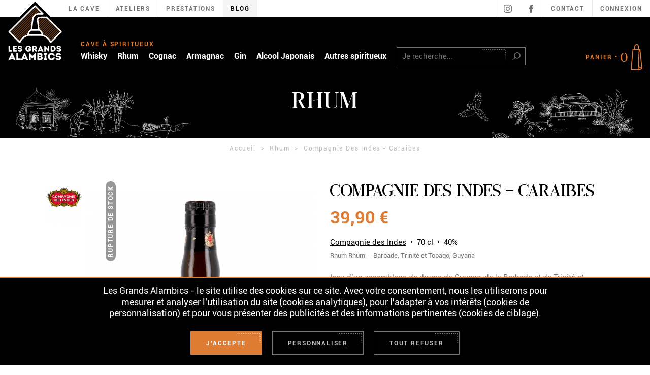

--- FILE ---
content_type: text/html; charset=utf-8
request_url: https://www.lesgrandsalambics.com/rhum/827-compagnie-des-indes-caraibes.html
body_size: 50667
content:
<!doctype html>
<html lang="fr-FR">
    <head>
        
            
    <meta charset="utf-8">


    <meta http-equiv="x-ua-compatible" content="ie=edge">



    <link rel="canonical" href="https://www.lesgrandsalambics.com/rhum/827-compagnie-des-indes-caraibes.html">

    <title>Compagnie Des Indes - Caraibes</title>    <meta name="description" content="Issu d’un assemblage de rhums de Guyana, de la Barbade et de Trinité et Tobago, le blend « Caraïbes » possède une belle palette aromatique. Ces rhums traditionnels sont vieillis en fûts de Bourbon pendant 3 à 5 ans dans les Caraïbes, sont ensuite importés en Europe afin d&#039;être sélectionnés puis assemblés. Cette édition fait partie de la gamme régulière de l&#039;embouteilleur indépendant français Compagnie des Indes.
">            


                <link rel="alternate" href="https://www.lesgrandsalambics.com/rhum/827-compagnie-des-indes-caraibes.html" hreflang="fr">
    


    <script type="72459c13addb97f5cf474b72-text/javascript">
        (function(doc, htmlElm) {
            addHTMLElmClass('js-enabled');

            var style = doc.createElement('a').style;

            style.cssText = 'pointer-events:auto';

            if(style.pointerEvents !== 'auto') {
                addHTMLElmClass('no-pointer-events');
            }

            function addHTMLElmClass(name) {
                htmlElm.className += (htmlElm.className ? ' ' : '') + name;
            }
        }(document, document.documentElement));
    </script>



    <meta name="viewport" content="width=device-width, initial-scale=1">



    <link rel="icon" type="image/vnd.microsoft.icon" href="/img/favicon.ico?1620748377">
    <link rel="shortcut icon" type="image/x-icon" href="/img/favicon.ico?1620748377">



    <link rel="preload" href="/themes/theme_nq/assets/fonts/subset-Bartdeng.woff2" as="font" type="font/woff2" crossorigin>
    <link rel="preload" href="/themes/theme_nq/assets/fonts/subset-Night.woff2" as="font" type="font/woff2" crossorigin>
    <link rel="preload" href="/themes/theme_nq/assets/fonts/subset-Roboto-Bold.woff2" as="font" type="font/woff2" crossorigin>
    <link rel="preload" href="/themes/theme_nq/assets/fonts/subset-Roboto-Regular.woff2" as="font" type="font/woff2" crossorigin>



    
<link rel="stylesheet" href="https://cdn2.lesgrandsalambics.com/themes/theme_nq/assets/css/theme.8e166097b4f97dbeff6f8b0eda424242.css" type="text/css" media="all">


    <link rel="stylesheet" href="https://www.lesgrandsalambics.com/themes/theme_nq/assets/cache/theme-a08582287.css" type="text/css" media="all">




    




<script type="72459c13addb97f5cf474b72-text/javascript">
                    var prestashop = {"cart":{"products":[],"totals":{"total":{"type":"total","label":"Total","amount":0,"value":"0,00\u00a0\u20ac"},"total_including_tax":{"type":"total","label":"Total TTC","amount":0,"value":"0,00\u00a0\u20ac"},"total_excluding_tax":{"type":"total","label":"Total HT :","amount":0,"value":"0,00\u00a0\u20ac"}},"subtotals":{"products":{"type":"products","label":"Sous-total","amount":0,"value":"0,00\u00a0\u20ac"},"discounts":null,"shipping":{"type":"shipping","label":"Livraison","amount":0,"value":"gratuit"},"tax":{"type":"tax","label":"Taxes","amount":0,"value":"0,00\u00a0\u20ac"}},"products_count":0,"summary_string":"0","vouchers":{"allowed":1,"added":[]},"discounts":[],"minimalPurchase":0,"minimalPurchaseRequired":""},"currency":{"name":"euro","iso_code":"EUR","iso_code_num":"978","sign":"\u20ac"},"customer":{"lastname":null,"firstname":null,"email":null,"birthday":null,"newsletter":null,"newsletter_date_add":null,"optin":null,"website":null,"company":null,"siret":null,"ape":null,"is_logged":false,"gender":{"type":null,"name":null},"addresses":[]},"language":{"name":"Fran\u00e7ais (French)","iso_code":"fr","locale":"fr-FR","language_code":"fr","is_rtl":"0","date_format_lite":"d\/m\/Y","date_format_full":"d\/m\/Y H:i:s","id":1},"page":{"title":"","canonical":null,"meta":{"title":"Compagnie Des Indes - Caraibes","description":"Issu d\u2019un assemblage de rhums de Guyana, de la Barbade et de Trinit\u00e9 et Tobago, le blend \u00ab Cara\u00efbes \u00bb poss\u00e8de une belle palette aromatique. Ces rhums traditionnels sont vieillis en f\u00fbts de Bourbon pendant 3 \u00e0 5 ans dans les Cara\u00efbes, sont ensuite import\u00e9s en Europe afin d'\u00eatre s\u00e9lectionn\u00e9s puis assembl\u00e9s. Cette \u00e9dition fait partie de la gamme r\u00e9guli\u00e8re de l'embouteilleur ind\u00e9pendant fran\u00e7ais Compagnie des Indes.\r\n","keywords":"","robots":"index"},"page_name":"product","body_classes":{"lang-fr":true,"lang-rtl":false,"country-FR":true,"currency-EUR":true,"layout":true,"page-product":true,"tax-display-enabled":true,"product-id-827":true,"product-Compagnie Des Indes - Caraibes":true,"product-id-category-101":true,"product-id-manufacturer-186":true,"product-id-supplier-0":true,"product-available-for-order":true},"admin_notifications":[]},"shop":{"name":"Les Grands Alambics","logo":"\/img\/logo.png","stores_icon":"\/img\/logo_stores.png","favicon":"\/img\/favicon.ico"},"urls":{"base_url":"https:\/\/www.lesgrandsalambics.com\/","current_url":"https:\/\/www.lesgrandsalambics.com\/rhum\/827-compagnie-des-indes-caraibes.html","shop_domain_url":"https:\/\/www.lesgrandsalambics.com","img_ps_url":"https:\/\/cdn2.lesgrandsalambics.com\/img\/","img_cat_url":"https:\/\/cdn1.lesgrandsalambics.com\/img\/c\/","img_lang_url":"https:\/\/cdn3.lesgrandsalambics.com\/img\/l\/","img_prod_url":"https:\/\/cdn2.lesgrandsalambics.com\/img\/p\/","img_manu_url":"https:\/\/cdn3.lesgrandsalambics.com\/img\/m\/","img_sup_url":"https:\/\/cdn1.lesgrandsalambics.com\/img\/su\/","img_ship_url":"https:\/\/cdn3.lesgrandsalambics.com\/img\/s\/","img_store_url":"https:\/\/cdn1.lesgrandsalambics.com\/img\/st\/","img_col_url":"https:\/\/cdn3.lesgrandsalambics.com\/img\/co\/","img_url":"https:\/\/cdn3.lesgrandsalambics.com\/themes\/theme_nq\/assets\/img\/","css_url":"https:\/\/cdn2.lesgrandsalambics.com\/themes\/theme_nq\/assets\/css\/","js_url":"https:\/\/cdn1.lesgrandsalambics.com\/themes\/theme_nq\/assets\/js\/","pic_url":"https:\/\/cdn2.lesgrandsalambics.com\/upload\/","pages":{"address":"https:\/\/www.lesgrandsalambics.com\/adresse","addresses":"https:\/\/www.lesgrandsalambics.com\/adresses","authentication":"https:\/\/www.lesgrandsalambics.com\/connexion","cart":"https:\/\/www.lesgrandsalambics.com\/panier","category":"https:\/\/www.lesgrandsalambics.com\/index.php?controller=category","cms":"https:\/\/www.lesgrandsalambics.com\/index.php?controller=cms","contact":"https:\/\/www.lesgrandsalambics.com\/nous-contacter","discount":"https:\/\/www.lesgrandsalambics.com\/reduction","guest_tracking":"https:\/\/www.lesgrandsalambics.com\/suivi-commande-invite","history":"https:\/\/www.lesgrandsalambics.com\/historique-commandes","identity":"https:\/\/www.lesgrandsalambics.com\/identite","index":"https:\/\/www.lesgrandsalambics.com\/","my_account":"https:\/\/www.lesgrandsalambics.com\/mon-compte","order_confirmation":"https:\/\/www.lesgrandsalambics.com\/confirmation-commande","order_detail":"https:\/\/www.lesgrandsalambics.com\/index.php?controller=order-detail","order_follow":"https:\/\/www.lesgrandsalambics.com\/suivi-commande","order":"https:\/\/www.lesgrandsalambics.com\/commande","order_return":"https:\/\/www.lesgrandsalambics.com\/index.php?controller=order-return","order_slip":"https:\/\/www.lesgrandsalambics.com\/avoirs","pagenotfound":"https:\/\/www.lesgrandsalambics.com\/page-introuvable","password":"https:\/\/www.lesgrandsalambics.com\/recuperation-mot-de-passe","pdf_invoice":"https:\/\/www.lesgrandsalambics.com\/index.php?controller=pdf-invoice","pdf_order_return":"https:\/\/www.lesgrandsalambics.com\/index.php?controller=pdf-order-return","pdf_order_slip":"https:\/\/www.lesgrandsalambics.com\/index.php?controller=pdf-order-slip","prices_drop":"https:\/\/www.lesgrandsalambics.com\/promotions","product":"https:\/\/www.lesgrandsalambics.com\/index.php?controller=product","search":"https:\/\/www.lesgrandsalambics.com\/recherche","sitemap":"https:\/\/www.lesgrandsalambics.com\/sitemap","stores":"https:\/\/www.lesgrandsalambics.com\/magasins","supplier":"https:\/\/www.lesgrandsalambics.com\/fournisseur","register":"https:\/\/www.lesgrandsalambics.com\/connexion?create_account=1","order_login":"https:\/\/www.lesgrandsalambics.com\/commande?login=1"},"alternative_langs":{"fr":"https:\/\/www.lesgrandsalambics.com\/rhum\/827-compagnie-des-indes-caraibes.html"},"theme_assets":"\/themes\/theme_nq\/assets\/","actions":{"logout":"https:\/\/www.lesgrandsalambics.com\/?mylogout="},"no_picture_image":{"bySize":{"cart_default":{"url":"https:\/\/cdn3.lesgrandsalambics.com\/img\/p\/fr-default-cart_default.jpg","width":80,"height":80},"small_default":{"url":"https:\/\/cdn2.lesgrandsalambics.com\/img\/p\/fr-default-small_default.jpg","width":72,"height":96},"home_default":{"url":"https:\/\/cdn2.lesgrandsalambics.com\/img\/p\/fr-default-home_default.jpg","width":250,"height":250},"medium_default":{"url":"https:\/\/cdn1.lesgrandsalambics.com\/img\/p\/fr-default-medium_default.jpg","width":225,"height":300},"large_default":{"url":"https:\/\/cdn3.lesgrandsalambics.com\/img\/p\/fr-default-large_default.jpg","width":450,"height":600},"zoom_default":{"url":"https:\/\/cdn1.lesgrandsalambics.com\/img\/p\/fr-default-zoom_default.jpg","width":600,"height":800}},"small":{"url":"https:\/\/cdn3.lesgrandsalambics.com\/img\/p\/fr-default-cart_default.jpg","width":80,"height":80},"medium":{"url":"https:\/\/cdn1.lesgrandsalambics.com\/img\/p\/fr-default-medium_default.jpg","width":225,"height":300},"large":{"url":"https:\/\/cdn1.lesgrandsalambics.com\/img\/p\/fr-default-zoom_default.jpg","width":600,"height":800},"legend":""}},"configuration":{"display_taxes_label":true,"is_catalog":false,"show_prices":true,"opt_in":{"partner":false},"quantity_discount":{"type":"discount","label":"Remise"},"voucher_enabled":1,"return_enabled":1},"field_required":[],"breadcrumb":{"links":[{"title":"Accueil","url":"https:\/\/www.lesgrandsalambics.com\/"},{"title":"Rhum","url":"https:\/\/www.lesgrandsalambics.com\/101-rhum"},{"title":"Compagnie Des Indes - Caraibes","url":"https:\/\/www.lesgrandsalambics.com\/rhum\/827-compagnie-des-indes-caraibes.html"}],"count":3},"link":{"protocol_link":"https:\/\/","protocol_content":"https:\/\/"},"time":1768636205,"static_token":"bbb8e3f4f0e6f5e2e2fb2e30035d1bff","token":"95b5da7a40c6eb310213b12ff839c93d"};
            
    
    var nqcfg = {"labels":{"popins":{"loading":"Chargement en cours…","close":"Fermer","error":"Erreur","previousImage":"Photo précédente","nextImage":"Photo suivante","genericError":"Une erreur est survenue, veuillez nous excuser pour la gêne occasionnée.","imageNotLoaded":"Impossible de charger cette image…"}}};
</script>
<script type="72459c13addb97f5cf474b72-text/javascript">
    document.addEventListener("DOMContentLoaded", function(event) {
        var classname = document.getElementsByClassName("qcd");
        for (var i = 0; i < classname.length; i++) {
            //click gauche
            classname[i].addEventListener('click', myFunction, false);
            //click droit
            classname[i].addEventListener('contextmenu', myRightFunction, false);
            //click droit
            classname[i].addEventListener('auxclick', myRightFunction, false);
        }
    });
    //fonction du click gauche
    var myFunction = function(event) {
        var attribute = this.getAttribute("data-qcd");
        if(event.ctrlKey) {
            var newWindow = window.open(decodeURIComponent(window.atob(attribute)), '_blank');
            newWindow.focus();
        } else {
            document.location.href= decodeURIComponent(window.atob(attribute));
        }
    };
    //fonction du click droit
    var myRightFunction = function(event) {
        var attribute = this.getAttribute("data-qcd");
        if(event.ctrlKey) {
            var newWindow = window.open(decodeURIComponent(window.atob(attribute)), '_blank');
            newWindow.focus();
        } else {
            window.open(decodeURIComponent(window.atob(attribute)),'_blank');
        }
    }
</script>



    <script src="https://cdn.brevo.com/js/sdk-loader.js" async type="72459c13addb97f5cf474b72-text/javascript"></script>
<script type="72459c13addb97f5cf474b72-text/javascript">
    window.Brevo = window.Brevo || [];
    Brevo.push([
        "init",
        {
            client_key: "gnyowqcdnwepxcsw7kr0i2kk",
            email_id: "",
        },
    ]);
</script>





    <meta name="theme-color" content="#000000"/>

        
    <meta property="og:type" content="product">
    <meta property="og:url" content="https://www.lesgrandsalambics.com/rhum/827-compagnie-des-indes-caraibes.html">
    <meta property="og:title" content="Compagnie Des Indes - Caraibes">
    <meta property="og:site_name" content="Les Grands Alambics">
    <meta property="og:description" content="Issu d’un assemblage de rhums de Guyana, de la Barbade et de Trinité et Tobago, le blend « Caraïbes » possède une belle palette aromatique. Ces rhums traditionnels sont vieillis en fûts de Bourbon pendant 3 à 5 ans dans les Caraïbes, sont ensuite importés en Europe afin d&#039;être sélectionnés puis assemblés. Cette édition fait partie de la gamme régulière de l&#039;embouteilleur indépendant français Compagnie des Indes.
">
    <meta property="og:image" content="https://cdn2.lesgrandsalambics.com/3585-zoom_default/compagnie-des-indes-caraibes.jpg">
    <meta property="product:pretax_price:amount" content="33.25">
    <meta property="product:pretax_price:currency" content="EUR">
    <meta property="product:price:amount" content="39.9">
    <meta property="product:price:currency" content="EUR">
    <meta property="product:category" content="Rhum">
    <meta property="product:retailer_item_id" content="827">
    <meta property="product:availability" content="out of stock">
    
            <meta property="product:weight:value" content="1.500000">
        <meta property="product:weight:units" content="kg">
    
            <meta property="product:brand" content="Compagnie des Indes">
    
    </head>

    <body id="product" class="lang-fr country-fr currency-eur layout page-product tax-display-enabled product-id-827 product-compagnie-des-indes-caraibes product-id-category-101 product-id-manufacturer-186 product-id-supplier-0 product-available-for-order" data-nqis="nq-popins">
        
            
        

        
                            <div data-nqis="nq-legal-age" hidden>
                    <div class="nq-c-LegalAgeCheck">
                        <h2 class="nq-c-LegalAgeCheck-title">Bienvenue sur Les Grands Alambics</h2>
                        <div class="nq-c-LegalAgeCheck-text">Vous devez &ecirc;tre majeur pour acc&eacute;der &agrave; notre boutique en ligne</div>
                        <div class="nq-c-LegalAgeCheck-legals">L&#039;abus d&#039;alcool est dangereux pour la sant&eacute;. &Agrave; consommer avec mod&eacute;ration.</div>
                        <div class="nq-c-LegalAgeCheck-actions">
                            
    <button type="button" class="nq-c-Btn" data-nqtap="{trigger:'NQLegalAge',action:'confirm-age'}" >
        <span class="nq-c-Btn-label">Je suis majeur</span><span class="nq-c-Btn-angle"><svg class="nq-i-btn-angle-full" role="presentation" focusable="false" width="90" height="45" viewBox="0 0 90 45" version="1.1" xmlns="http://www.w3.org/2000/svg"><path d="M45.568.467L44.373 1.66h1.387L46.956.465h-1.389zM41.568.467L40.373 1.66h1.387L42.956.465h-1.389zM37.568.467L36.373 1.66h1.387L38.956.465h-1.389zM33.568.467L32.373 1.66h1.387L34.956.465h-1.389zM29.567.467L28.373 1.66h1.388L30.956.465h-1.389zM25.567.467L24.373 1.66h1.388L26.956.465h-1.389zM21.567.467L20.373 1.66h1.388L22.956.465h-1.389zM17.567.467L16.373 1.66h1.388L18.956.465h-1.389zM13.567.467L12.373 1.66h1.389L14.956.465h-1.388zM9.567.467L8.373 1.66h1.389L10.956.465H9.569zM5.567.467L4.373 1.66h1.388L6.957.465h-1.39zM1.567.467L.373 1.66h1.388L2.957.465h-1.39zM49.133.467L47.94 1.66h1.388L50.522.465h-1.389zM52.7.467L51.504 1.66h1.388L54.088.465H52.7zM56.265.467L55.07 1.66h1.388L57.654.465h-1.39zM59.832.467L58.638 1.66h1.387L61.22.465h-1.388zM63.397.467L62.203 1.66h1.388L64.785.465h-1.388zM66.962.467L65.768 1.66h1.388L68.351.465h-1.389zM70.528.467L69.334 1.66h1.388L71.917.465h-1.389zM74.095.467L72.9 1.66h1.387L75.483.465h-1.388zM77.66.467L76.468 1.66h1.387L79.049.465H77.66zM81.226.467L80.032 1.66h1.388L82.614.465h-1.388zM84.792.467L83.598 1.66h1.387L86.18.465h-1.388zM88.358.467L87.164 1.66h1.281v.106l1.15-1.149V.466h-1.237zM88.445 3.945v1.389l1.15-1.15V2.796l-1.15 1.149zM88.445 7.51V8.9l1.15-1.15V6.362l-1.15 1.149zM88.445 11.077v1.388l1.15-1.149V9.928l-1.15 1.149zM88.445 14.643v1.388l1.15-1.15v-1.387l-1.15 1.15zM88.445 18.643v1.388l1.15-1.15v-1.387l-1.15 1.15zM88.445 22.643v1.388l1.15-1.15v-1.387l-1.15 1.15zM88.445 26.643v1.388l1.15-1.15v-1.387l-1.15 1.15zM88.445 30.643v1.388l1.15-1.15v-1.387l-1.15 1.15zM88.445 34.643v1.388l1.15-1.15v-1.387l-1.15 1.15zM88.445 38.643v1.388l1.15-1.15v-1.387l-1.15 1.15zM88.445 42.643v1.388l1.15-1.15v-1.387l-1.15 1.15z" stroke="none" fill="currentColor"/></svg></span>
    </button>
                            <br>
                            
            <a
                href="https://google.fr"
                class="nq-c-Link"
                
                                        >
            <div class="nq-c-Link-label"><span data-label>Sortir du site</span></div><span class="nq-c-Link-bottom"><svg class="nq-i-separator" role="presentation" focusable="false" width="413" height="2" viewBox="0 0 413 2" version="1.1" xmlns="http://www.w3.org/2000/svg"><g fill="currentColor" stroke="none" stroke-width="1" fill-rule="evenodd"><path d="M2.85 0L1 2h2.15L5 0zM8.849 0L7 2h2.149L11 0zM14.849 0L13 2h2.149L17 0zM20.849 0L19 2h2.149L23 0zM26.85 0L25 2h2.15L29 0zM32.85 0L31 2h2.15L35 0zM38.849 0L37 2h2.149L41 0zM44.849 0L43 2h2.149L47 0zM50.85 0L49 2h2.15L53 0zM56.85 0L55 2h2.149L59 0zM62.85 0L61 2h2.15L65 0zM68.85 0L67 2h2.149L71 0zM74.85 0L73 2h2.15L77 0zM80.849 0L79 2h2.149L83 0zM86.849 0L85 2h2.149L89 0zM92.849 0L91 2h2.149L95 0zM98.85 0L97 2h2.149L101 0zM104.85 0L103 2h2.15L107 0zM110.85 0L109 2h2.15L113 0zM116.85 0L115 2h2.15L119 0zM122.849 0L121 2h2.149L125 0zM128.849 0L127 2h2.149L131 0zM134.849 0L133 2h2.149L137 0zM140.85 0L139 2h2.15L143 0zM146.85 0L145 2h2.15L149 0zM152.849 0L151 2h2.149L155 0zM158.849 0L157 2h2.149L161 0zM164.85 0L163 2h2.15L167 0zM170.85 0L169 2h2.15L173 0zM176.85 0L175 2h2.149L179 0zM182.85 0L181 2h2.149L185 0zM188.85 0L187 2h2.15L191 0zM194.849 0L193 2h2.149L197 0zM200.849 0L199 2h2.149L203 0zM206.849 0L205 2h2.149L209 0zM212.85 0L211 2h2.15L215 0zM218.85 0L217 2h2.15L221 0zM224.85 0L223 2h2.15L227 0zM230.85 0L229 2h2.149L233 0zM236.85 0L235 2h2.149L239 0zM242.85 0L241 2h2.15L245 0zM248.849 0L247 2h2.149L251 0zM254.849 0L253 2h2.149L257 0zM260.85 0L259 2h2.15L263 0zM266.85 0L265 2h2.15L269 0zM272.849 0L271 2h2.149L275 0zM278.849 0L277 2h2.149L281 0zM284.849 0L283 2h2.149L287 0zM290.85 0L289 2h2.15L293 0zM296.85 0L295 2h2.15L299 0zM302.85 0L301 2h2.149L305 0zM308.85 0L307 2h2.15L311 0zM314.849 0L313 2h2.149L317 0zM320.85 0L319 2h2.15L323 0zM326.85 0L325 2h2.15L329 0zM332.85 0L331 2h2.149L335 0zM338.849 0L337 2h2.149L341 0zM344.849 0L343 2h2.149L347 0zM350.85 0L349 2h2.15L353 0zM356.85 0L355 2h2.15L359 0zM362.85 0L361 2h2.149L365 0zM368.85 0L367 2h2.15L371 0zM374.849 0L373 2h2.149L377 0zM380.85 0L379 2h2.15L383 0zM386.85 0L385 2h2.15L389 0zM392.85 0L391 2h2.149L395 0zM398.85 0L397 2h2.15L401 0zM404.85 0L403 2h2.15L407 0zM410.85 0L409 2h2.149L413 0z"/></g></svg></span>
        </a>
                            </div>
                    </div>
                </div>
                    

        
            <div class="nq-c-HeaderBanner">
    <div class="nq-c-HeaderBanner-inner nq-u-wrapper" data-large>

        <ul class="nq-c-HeaderBanner-links">
                            <li class="nq-c-HeaderBanner-link" >
                                            <span data-qcd="L2NvbnRlbnQvNC1wcmVzZW50YXRpb24=" class="qcd">La cave</span>
                                    </li>
                            <li class="nq-c-HeaderBanner-link" >
                                            <span data-qcd="L2NvbnRlbnQvMTUtYXRlbGllcnM=" class="qcd">Ateliers</span>
                                    </li>
                            <li class="nq-c-HeaderBanner-link" >
                                            <span data-qcd="L2NvbnRlbnQvMTEtcHJlc3RhdGlvbnM=" class="qcd">Prestations</span>
                                    </li>
                            <li class="nq-c-HeaderBanner-link" data-blog>
                                            <a href="/blog">Blog</a>
                                    </li>
                    </ul>
        <div class="nq-c-HeaderBanner-language">
            
        </div>
        <div class="nq-c-HeaderBanner-socials">
            <span data-qcd="aHR0cHM6Ly93d3cuaW5zdGFncmFtLmNvbS9sZXNncmFuZHNhbGFtYmljcy8=" title="Compte Instagram des Grands Alambics" class="nq-c-HeaderBanner-social qcd" rel="noopener">
                <svg class="nq-i-instagram" role="presentation" focusable="false" width="16" height="16" viewBox="0 0 16 16" version="1.1" xmlns="http://www.w3.org/2000/svg" xmlns:xlink="http://www.w3.org/1999/xlink"><defs><path d="M8 0C5.829 0 5.556.01 4.703.048 3.85.087 3.269.222 2.76.419a3.95 3.95 0 00-1.418.922A3.931 3.931 0 00.42 2.76C.223 3.268.087 3.85.048 4.701.009 5.555 0 5.828 0 7.999c0 2.173.01 2.446.048 3.299.039.852.175 1.433.372 1.942.205.526.478.973.922 1.418.446.444.89.717 1.418.923.509.197 1.09.332 1.942.37.853.04 1.126.049 3.299.049 2.171 0 2.445-.01 3.298-.049.852-.038 1.433-.173 1.942-.37a3.936 3.936 0 001.417-.923c.444-.445.718-.892.923-1.418.197-.509.332-1.09.371-1.942.039-.853.048-1.126.048-3.299 0-2.171-.01-2.444-.048-3.298-.039-.852-.174-1.433-.371-1.942a3.934 3.934 0 00-.923-1.418A3.946 3.946 0 0013.24.42c-.509-.197-1.09-.332-1.942-.371C10.446.009 10.172 0 8.001 0zM4.69 14.37c-.772-.035-1.192-.164-1.471-.272a2.469 2.469 0 01-.912-.594 2.469 2.469 0 01-.594-.912c-.108-.28-.237-.699-.272-1.471-.038-.837-.046-1.088-.046-3.205 0-2.116.008-2.368.046-3.204.035-.772.164-1.192.272-1.472.145-.37.317-.635.594-.912.277-.278.54-.449.912-.593.28-.108.699-.238 1.472-.274.836-.037 1.087-.045 3.204-.045 2.116 0 2.369.008 3.205.045.771.036 1.192.166 1.471.274.37.144.635.315.912.593.278.277.45.542.593.912.11.28.239.7.273 1.472.038.836.046 1.088.046 3.204 0 2.117-.008 2.368-.046 3.205-.034.772-.164 1.192-.273 1.471a2.454 2.454 0 01-.593.912 2.477 2.477 0 01-.912.594c-.279.108-.7.237-1.471.273-.836.038-1.089.045-3.205.045-2.117 0-2.368-.007-3.204-.045zm6.487-10.427c0 .521.416.943.93.943.511 0 .929-.422.929-.943a.937.937 0 00-.93-.943.936.936 0 00-.93.943zM4 8.139c0 2.23 1.78 4.037 3.975 4.037 2.195 0 3.974-1.807 3.974-4.037 0-2.229-1.78-4.036-3.974-4.036C5.779 4.103 4 5.91 4 8.139zm1.395 0c0-1.447 1.154-2.619 2.58-2.619 1.425 0 2.58 1.172 2.58 2.619 0 1.448-1.155 2.62-2.58 2.62-1.426 0-2.58-1.172-2.58-2.62z" id="instagram-a-696b3f2d5f014"/></defs><use fill="#BDBDBD" xlink:href="#instagram-a-696b3f2d5f014"  stroke="none" stroke-width="1" fill-rule="evenodd"/></svg>
            </span>
            <span data-qcd="aHR0cHM6Ly93d3cuZmFjZWJvb2suY29tL2xlc2dyYW5kc2FsYW1iaWNz" title="Compte Facebook des Grands Alambics" class="nq-c-HeaderBanner-social qcd" rel="noopener">
                <svg class="nq-i-facebook" role="presentation" focusable="false" width="8" height="16" viewBox="0 0 8 16" version="1.1" xmlns="http://www.w3.org/2000/svg"><path d="M6.222 3.2H8V0H4.56C2.39 0 1.778 1.579 1.778 3.2v2.4H0v3.2h1.778V16h3.556V8.8H7.11L8 5.6H5.334V4c0-.559.387-.8.888-.8" fill="#BDBDBD" stroke="none" stroke-width="1" fill-rule="evenodd"/></svg>
            </span>
        </div>
        <div class="nq-c-HeaderBanner-contact">
            <span data-qcd="aHR0cHM6Ly93d3cubGVzZ3JhbmRzYWxhbWJpY3MuY29tL25vdXMtY29udGFjdGVy" class="qcd">Contact</span>
        </div>
        <div class="nq-c-HeaderBanner-login">
                <span class="qcd" data-qcd="aHR0cHM6Ly93d3cubGVzZ3JhbmRzYWxhbWJpY3MuY29tL21vbi1jb21wdGU=" rel="nofollow" title="Identifiez-vous">Connexion</span>

        </div>
    </div>
</div>

<div data-header-ghost></div>
<header class="nq-c-Header" data-nqis="nq-header" data-mobile-nav-opened="false">
    <div class="nq-u-wrapper" data-large>
        <div class="nq-c-Header-inner">

            <div class="nq-c-Header-burger">
                <button type="button" data-nqtap="{trigger:'NQNav',action:'toggle'}" aria-expanded="false">
                    <svg class="nq-i-burgermenu" role="presentation" focusable="false" width="25" height="15" viewBox="0 0 25 15" version="1.1" xmlns="http://www.w3.org/2000/svg"><g fill="#DF7C34" stroke="none" stroke-width="1" fill-rule="evenodd"><path d="M0 7h25v1H0zM0 0h25v1H0zM18 14h2v1h-2zM0 14h14v1H0z"/></g></svg>
                    <svg class="nq-i-cross" role="presentation" focusable="false" width="24" height="24" viewBox="0 0 24 24" version="1.1" xmlns="http://www.w3.org/2000/svg"><g fill="currentColor" stroke="none" stroke-width="1" fill-rule="evenodd"><path d="M19.213 20.871l2.129 2.12 1.876-1.46-2.129-2.131zM21.531 0l-9.922 9.922L1.896.194 0 1.687l9.922 9.922L0 21.531l1.688 1.687 9.921-9.921 5.385 5.364 1.88-1.475-5.576-5.577 9.92-9.922z"/></g></svg>
                </button>
            </div>

            
                <a href="https://www.lesgrandsalambics.com/" class="nq-c-Header-logo">
                    <svg class="nq-i-logo-vertical-white" role="presentation" focusable="false" width="119" height="119" viewBox="0 0 119 119" version="1.1" xmlns="http://www.w3.org/2000/svg"><g stroke="none" stroke-width="1" fill="none" fill-rule="evenodd"><path d="M117.404 59.3L60.836 2.734a2.5 2.5 0 00-3.536 0L.732 59.3a2.5 2.5 0 000 3.535l19.91 19.909h76.854l19.908-19.91a2.498 2.498 0 000-3.534" fill="#000"/><path d="M89.99 79.1a24.231 24.231 0 00-.664-1.241 23.65 23.65 0 00-.903-1.47 22.949 22.949 0 00-2.004-2.572 23.589 23.589 0 00-2.33-2.246 24.797 24.797 0 00-1.23-.973 25.46 25.46 0 00-1.4-.972 27.383 27.383 0 00-1.377-.826 28.306 28.306 0 00-4.821-2.126c-.179-.06-.36-.12-.528-.173a12.454 12.454 0 00-.17-1.334 12.334 12.334 0 00-1.153-3.422 13.324 13.324 0 00-.881-1.492 14.646 14.646 0 00-2.135-2.44 15.245 15.245 0 00-1.205-.998 12.187 12.187 0 00-1.382-.9l-.009-.081-.244-1.96-.261-2.111-.243-1.961-.261-2.111-.243-1.96-.262-2.11-.242-1.96-.262-2.11-.243-1.961-.13-1.053c.065-.927 1.005-2.33 3.943-2.761a13.262 13.262 0 011.928-.134h9.827l1.054 1.05 1.104 1.102 1.188 1.185 1.102 1.1 1.188 1.185 1.103 1.099 1.188 1.185 1.103 1.1 1.187 1.184 1.104 1.1 1.187 1.186 1.104 1.099 1.187 1.185 1.103 1.1 1.187 1.184 1.104 1.102 1.188 1.184 1.103 1.1 1.188 1.185 1.103 1.1 1.187 1.184 1.103 1.1 1.188 1.185.955.953-18.323 18.32zM71.715 65.79h-12.29c-.093 0-.172.036-.259.053-.06-.01-.11-.048-.174-.048H46.834c.657-3.971 3.583-6.245 4.845-7.054.095.019.182.06.281.06h14.595c.136 0 .263-.046.391-.083 1.229.784 4.224 3.08 4.891 7.08-.041-.001-.082-.007-.122-.007zm-32.258 2.456c-3.784 1.91-8.235 5.236-11.03 10.932L27.29 78.04l-1.102-1.101-1.186-1.187L23.9 74.65l-1.186-1.186-1.102-1.102-1.186-1.186-1.101-1.101-1.187-1.186-1.101-1.102L15.85 66.6 14.749 65.5l-1.187-1.186-1.1-1.101-1.187-1.186-1.171-1.171 48.888-48.888 1.171 1.17 1.185 1.187 1.102 1.1 1.186 1.187 1.102 1.103 1.187 1.186 1.101 1.102 1.186 1.186 1.101 1.1 1.187 1.188.365.365h-2.372a17.94 17.94 0 00-.702-.03 22.225 22.225 0 00-2.27.068 17.76 17.76 0 00-2.818.445c-1.404.347-2.803.913-3.867 1.844l-.209.184c-.562.49-1.098.962-1.604 1.449-.168.16-.332.326-.493.493-1.245 1.293-2.265 2.79-2.944 5.147a19.574 19.574 0 00-.542 2.514l-.071.47c-.103.71-.219 1.577-.343 2.547a503.225 503.225 0 00-.633 5.209c-.105.888-.208 1.789-.31 2.682-.095.842-.19 1.675-.28 2.483l-.297 2.669c-.1.915-.192 1.75-.27 2.474l-.166 1.53c-1.057.608-4.505 2.864-6.048 7.057a12.274 12.274 0 00-.728 3.376 28.433 28.433 0 00-4.441 1.793zm71.873-8.474L82.695 31.208c-.338-.337-.8-.443-1.238-.37-.068-.01-.13-.041-.201-.041h-9.978c-3.247 0-5.663.786-7.183 2.337-1.53 1.56-1.542 3.299-1.538 3.492 0 .05.004.1.01.149l2.347 18.92H53.571c.473-4.361 1.68-15.34 2.284-19.31.675-4.421 2.084-5.654 4.644-7.89l.211-.184c1.877-1.643 6.147-1.732 7.633-1.626.034.002.115.014.102.004l5.856-.004a1.42 1.42 0 001.313-.878 1.418 1.418 0 00-.309-1.55L59.999 8.95a1.421 1.421 0 00-2.013 0L7.087 59.85a1.422 1.422 0 000 2.012l20.801 20.8c.271.272 2.162-.042 2.335-.493 3.717-9.643 12.966-12.641 15.83-13.354h26.341c2.909.717 12.099 3.674 15.799 13.277.174.45 2.066.765 2.334.494l20.803-20.801a1.43 1.43 0 00.417-1.006c0-.377-.151-.74-.417-1.007z" fill="#FFF"/><g fill="#FFF"><path d="M6.7 92.987l-.033-.31-.016-.36.049-.603-.033-.327.033-.311v-2.287l.146-.36.344-.13.311-.05.653.066.326-.066h.638l.326.197.164.358-.016.31.048.932-.032.653.032.393-.016 5.54.131.325.327.132.343-.033.637.033.294-.05.327.066.67-.017.343.05.311-.067.342-.032.294.196.148.49.016 1.324-.18.506-.31.163-3.235-.016-.36.033-.31-.049-.621.032-.637-.032-.686.05-.327-.034-.311-.163-.113-.425zM19.883 99.72l-.327.032-.375-.016-.31-.066-.67.05-.295-.017-.359.033-1.176-.016-.491-.212-.131-.442-.032-.36.05-1.127-.05-.326.032-.311.018-2.646-.05-.295.018-1.34.032-.31-.05-.343.032-1.601-.048-.36.048-.67-.032-.62.18-.343.342-.131.328.017.326-.033.295.033.31-.066.327.049 1.34-.033.325.033.279-.016.326.033.361-.033 1.324-.017.292.066h.343l.327.13.147.31.033.98-.016.328.016.327-.163.294-.344.196-.308.016-2.338-.032-.311.065-.309-.017-.361.13-.146.312v.506l.13.506.343.148.948-.033.686.049.343-.033h.964l.376.213.163.457-.048 1.47-.115.328-.325.13-.377-.016-.327.033-.67-.017-.621.033-.523-.05-.49.017-.293.18-.148.343v1.029l.13.294.343.164.359-.033.311.049.359-.016.327.032.541-.065.833.017.31.048.376-.032.342.147.181.326v1.65l-.181.344-.342.147-2.337.033zM27.872 99.736l-.637-.23-.327-.097-.31-.148-.229-.244-.572-.36-.212-.244-.229-.213-.31-.605-.099-.293-.065-.328-.049-.326.131-.343.294-.132 1.258-.064.31.049.294-.034.327.132.539.587.279.18.277.147.833.082.294-.048.507-.034.555-.245.212-.245.131-.408-.098-.409-.212-.196-.588-.278-2.566-.294-.588-.196-1.111-.604-.604-.752-.261-.572-.115-.653-.016-.507.049-.8.294-.899.572-.768.784-.539.556-.327.62-.196.294-.049.327-.017.359-.098 1.259.033.637.131.915.31 1.078.752.359.49.458.85.033.31.065.31-.131.278-.31.23-.294-.034h-.327l-.441-.032-.768.065-.36-.212-.245-.327-.277-.229-.294-.196-.294-.082-.524-.065-.522.016-.294.066-.262.147-.245.18-.196.213-.081.44.065.49.245.23.605.293.865.18h.475l.343.066.327.015.326.05 1.274.393.294.178.262.132.294.26.425.491.179.261.246.948.032.523-.098.817-.098.277-.098.294-.18.36-.163.228-.474.49-1.111.67-.31.147-.294.033-.328.131-.326.05-.327.081-.326.032-1.291-.032zM44.862 99.769l-.932-.165-.278-.08-1.127-.654-.539-.376-.653-.686-.376-.556-.294-.555-.458-1.536-.081-1.144.015-.523.294-1.618.605-1.225.18-.244.245-.246.212-.26.719-.638.899-.556 1.257-.457.312-.017.277-.098.327-.016 1.519.065.769.212.342.066 1.144.604.245.197.262.245.359.295.653.946.148.295.228.67-.097.277-.409.18-.785-.048-.49.064-.506-.015-.392-.115-.343-.278-.213-.278-.196-.212-.31-.213-.31-.13-.605-.164-.997.033-.277.13-.311.033-.278.147-.571.41-.507.766-.261.59-.115.636.016.948.082.522.131.474.311.59.18.227.49.458.882.36.833.097.424-.017.638-.147.539-.212.229-.18.245-.277.163-.278-.049-.278-.245-.114-.294-.049-.816.065-.475-.032-.294-.18-.146-.26V93.69l.146-.31.327-.164.62-.049.981.066 2.206-.049.343.05.343.015.31.165.164.276.032.622-.032.31v.327l-.065.294-.017.278-.131.62-.326.964-.196.23-.148.293-.163.277-.196.23-.245.196-.244.261-.507.392-1.16.588-1.226.294h-1.634zM57.26 93.69l.785.033.31-.017.474-.114.293-.13.181-.148.18-.245.146-.327.05-.49-.066-.425-.098-.26-.408-.507-.31-.082-.425-.032-.459-.099-.653.066-.326-.017-.343.131-.147.31-.034.686.035.278v.98l.13.262.326.18.36-.033zm-3.74 2.925l-.034-.326.017-1.325.032-.31-.032-.31v-.326l-.017-.36.05-.654-.034-.326-.016-3.741.197-.458.293-.163.964-.082.36.016.326.066h.328l.293-.082h.327l.328.065h.98l.474-.032.521.016.932.212.621.213.571.31.932.98.18.262.13.278.294.93.05.327.032 1.03-.213.948-.636 1.143-.23.196-.228.246-.147.359.017.392.195.245.524.85.146.294.556.833.131.31.196.229.18.36-.099.359-.31.147-.54.017-.31-.033-1.29.016-.556-.147-.359-.294-.18-.278-.13-.326-.18-.246-.31-.588-.343-.49-.132-.294-.196-.327-.327-.278-.947-.131-.31.18-.147.327-.034 1.046.05.343-.033.294v.556l-.147.473-.523.164h-.49l-.262.033-.522-.05-.327.05-.474-.213-.163-.508v-2.417zM70.476 95.651l.245-.131.066-.294-.768-1.797-.229-.131-.179.147-.769 1.765.017.31.262.115.375-.033.327.066.653-.017zm2.713 4.052l-.376-.163-.327-.245-.098-.295-.147-.31-.31-.262-.36-.179-.36.049-.294-.033-1.6.016-.295-.048-.687.065-.309-.049-.344.179-.31.311-.294.539-.31.294-.376.115-.915.032-.327-.032-.637.032-.327-.098-.08-.408.097-.327.326-.653.082-.295.18-.228.245-.654.294-.523.114-.326.164-.245.097-.36 1.667-3.496.098-.294.18-.311.082-.327.18-.245.653-1.503.146-.229.116-.326.146-.278.294-.278.523-.18.54.164.277.294.31.572.098.294.18.294.098.327 1.08 2.271.113.342.344.605.097.262.147.245.098.359.163.311.164.245.621 1.487.327.588.228.604.442.85.245.605.114.375-.049.392-.458.082-.506.016-.31-.032-.62.048-.344-.032zM85.408 99.212l-.425-.474-2.532-2.516-.277-.179-.213-.246-1.16-1.11-.212-.278-.212-.082-.115.278-.033.327-.016 4.133-.163.506-.328.164-.342.017-.638-.05-.359.033-.67-.033-.343-.114-.147-.31-.033-1.373.033-.31-.033-2.68.049-.277-.032-.67.016-.278v-4.95l.147-.31.376-.164.49.114.376.196.245.196 3.218 3.252.458.36 1.16 1.16.245.113.098-.278.033-2.924-.033-.36.049-.686-.049-.26.017-.344.179-.343.311-.18 2.025-.016.327.18.163.326.049 2.271-.049.392v1.618l.049.277-.032 5.964-.163.327-.359.114-.458-.049-.441-.26zM94.066 97.056l.702-.082.475-.147.554-.359.605-.686.278-.605.163-1.144-.26-1.437-.148-.295-.163-.277-.245-.295-.245-.228-.245-.18-.294-.147-.638-.18-.474-.049-.686.017-.523.114-.163.376-.033.277.033 2.255-.065.817.065.801-.016.67.016.277.13.311.376.18.311.032.49-.016zm-1.11 2.63l-.327.05-1.994-.034-.327.033-.327-.163-.163-.507v-.833l-.032-.31.015-9.134.148-.342.36-.147.326.016.294-.049 3.725.033.965.147.343.081.277.131.327.065.311.18.833.555.866.965.555.865.13.311.213.621.23 1.291.015.473-.049.523v.343l-.049.327-.098.277-.065.344-.082.31-.26.637-.197.262-.164.327-.8 1.03-1.095.734-.768.327-.67.114-.473.147h-.327l-.507.066h-.49l-.67-.066zM104.456 99.736l-.638-.23-.326-.097-.31-.148-.229-.244-.572-.36-.213-.244-.229-.213-.31-.605-.098-.293-.065-.328-.049-.326.131-.343.294-.132 1.258-.064.31.049.294-.034.327.132.539.587.278.18.278.147.833.082.294-.048.507-.034.555-.245.212-.245.131-.408-.098-.409-.212-.196-.588-.278-2.566-.294-.588-.196-1.111-.604-.604-.752-.262-.572-.114-.653-.016-.507.049-.8.294-.899.572-.768.784-.539.555-.327.621-.196.294-.049.327-.017.359-.098 1.258.033.638.131.915.31 1.078.752.359.49.458.85.033.31.065.31-.131.278-.31.23-.294-.034h-.327l-.441-.032-.768.065-.36-.212-.245-.327-.277-.229-.294-.196-.295-.082-.523-.065-.522.016-.294.066-.262.147-.245.18-.196.213-.082.44.065.49.246.23.604.293.866.18h.474l.344.066.326.015.327.05 1.274.393.294.178.262.132.294.26.425.491.179.261.246.948.032.523-.098.817-.098.277-.098.294-.18.36-.163.228-.474.49-1.111.67-.31.147-.294.033-.328.131-.326.05-.327.081-.327.032-1.29-.032zM14.324 111.543l.295-.157.079-.355-.925-2.164-.275-.157-.217.177-.925 2.125.02.374.315.137.452-.04.394.08.787-.02zm3.266 4.879l-.453-.196-.393-.296-.118-.353-.177-.374-.374-.315-.433-.217-.432.059-.355-.04-1.928.02-.354-.058-.826.078-.374-.06-.413.218-.374.374-.355.649-.373.354-.453.138-1.102.039-.393-.04-.768.04-.393-.118-.098-.491.118-.394.394-.787.098-.355.216-.275.295-.787.355-.63.137-.393.197-.295.118-.433 2.007-4.211.118-.354.217-.374.097-.393.217-.295.787-1.81.177-.275.138-.394.177-.335.354-.334.63-.216.649.196.334.354.374.689.118.354.216.354.118.394 1.299 2.735.138.413.413.728.118.314.177.296.118.432.197.374.197.295.748 1.79.393.709.276.728.531 1.023.295.728.138.453-.06.472-.551.098-.609.02-.374-.04-.748.059-.413-.04zM22.157 108.335l-.039-.373-.02-.434.059-.726-.039-.395.039-.373v-2.755l.177-.432.413-.158.374-.06.787.08.394-.08h.767l.394.237.196.432-.02.374.06 1.121-.04.788.04.472-.021 6.67.159.393.392.157.414-.039.767.04.354-.06.394.08.807-.02.413.06.374-.08.413-.04.354.236.177.591.02 1.593-.217.611-.373.196-3.897-.02-.432.04-.373-.059-.748.04-.768-.04-.826.059-.394-.04-.374-.196-.137-.511zM39.197 111.543l.296-.157.078-.355-.925-2.164-.275-.157-.217.177-.924 2.125.02.374.314.137.453-.04.393.08.787-.02zm3.267 4.879l-.454-.196-.393-.296-.118-.353-.177-.374-.374-.315-.433-.217-.432.059-.355-.04-1.927.02-.355-.058-.826.078-.374-.06-.413.218-.374.374-.354.649-.374.354-.453.138-1.102.039-.393-.04-.767.04-.393-.118-.099-.491.118-.394.394-.787.098-.355.216-.275.295-.787.355-.63.137-.393.197-.295.118-.433 2.007-4.211.118-.354.217-.374.098-.393.216-.295.787-1.81.178-.275.137-.394.177-.335.354-.334.63-.216.649.196.334.354.374.689.118.354.217.354.118.394 1.298 2.735.138.413.413.728.118.314.178.296.118.432.196.374.197.295.748 1.79.393.709.276.728.531 1.023.295.728.138.453-.059.472-.551.098-.61.02-.374-.04-.747.059-.413-.04zM47.208 116.225l-.217-.413.02-4.349-.039-.373.058-1.988-.039-.392.02-3.148-.039-.354.058-.768-.058-1.2.216-.413.433-.197.551.158.452.334.512.532.315.275.511.61.275.236 1.791 1.987.433.393.354.453.276.275.235.335.414.157.354-.236 1.2-1.22.256-.334 1.731-1.771.276-.354.236-.216.256-.315.826-.866.413-.255.57-.178.413.217.237.413-.039.374.019.806-.019.335.039.845-.02.375.02 1.947-.039.433.039 5.903-.039.392.058 1.024-.236.57-.413.216-2.38-.078-.414-.118-.157-.453v-.295l-.039-.885.039-.354-.039-.729.039-.766-.059-.788.039-1.081-.157-.296-.256.119-.807.826-.275.197-.551.649-.236.236-.275.295-.394.296-.433-.02-.413-.295-.531-.512-.256-.314-.806-.807-.237-.295-.314-.256-.197-.08-.177.178v.767l.039.434-.039.707.019.413-.058.61.058 2.066-.236.353-.551.237-.63-.039-.432.058-.767-.038-.393.058zM69.03 107.962l.57-.197.295-.236.138-.57-.059-.591-.157-.315-.315-.157-2.027-.138-.374.236-.235.571.019.669.216.551.413.236 1.516-.059zm-.06 5.352l1.082-.099.335-.216.217-.276.098-.571-.118-.491-.197-.355-.335-.137-1.848-.177-.413.039-.374-.059-.335.256-.177.334-.059 1.181.255.393.355.138 1.514.04zm-5.528 2.125l.039-4.31-.058-.59.078-3.758-.059-.826.039-1.161-.019-.354.019-.413-.039-.354v-.433l.197-.413.433-.197 2.381.04.353-.079.768.098.354-.079 2.027.06.766.176.335.118.374.178.334.196.276.217.295.197.296.275.648.905.139.413.157.708.039.61-.02.669-.236.709-.374.767-.138.374.198.452.314.276.256.295.354.806.216.709-.039 1.594-.157.373-.118.374-.197.393-.531.728-.787.63-.354.177-1.102.315-.354.058-2.027.099-.393-.059-2.853.039-.591-.058-.648.058-.374-.236-.178-.393-.039-.373zM81.191 116.403h-.964l-.591.077-.786-.077-.393.038-.611.02-.57-.078-.374.04h-.374l-.394-.178-.196-.53.059-1.812.216-.354 1.299-.394.216-.59-.058-6.04-.178-.53-.373-.237h-.394l-.433-.216-.216-.394.039-.374-.059-1.455.197-.473.393-.197h.452l.374.06h1.614l.393-.079.355.04h2.38l.354.215.236.374-.019 1.948-.198.315-.413.157-.393.06-.433.176-.137.453-.08 1.987.08 1.417-.04.432.02 2.165-.06.373.237.453.472.157h.413l.433.217.236.374v1.947l-.197.374-.353.197-.787.04zM90.184 116.56l-.354-.08-.394-.137-.354-.079-.885-.373-.846-.453-.886-.767-.806-.866-.846-1.711-.275-1.122-.119-1.436.197-1.692.197-.806.491-1.103.374-.57.531-.67.846-.766.571-.433 1.456-.688 1.909-.374 1.219.019.394.059.374.02 1.889.63 1.338.845.55.57.217.375.275.335.177.314.217.315.117.413.138.355.118.432-.138.394-.334.156-.59.06-.551-.06-.394.02-.413-.02-.354.04-.452-.217-.375-.374-.215-.294-.572-.572-.275-.215-.354-.139-.61-.176-.846-.04-1.318.178-.531.295-.472.374-.473.55-.196.375-.295.708-.138.787v1.2l.059.433.099.354.137.275.138.394.433.688.57.512.689.354.709.256.57.059 1.043-.06.688-.372.295-.12.315-.274.453-.512.196-.374.316-.314.452-.237.393.02.394-.02.393.06 1.102-.08.393.257.119.354-.512 1.495-.413.708-.452.59-.552.55-.964.69-.334.158-.413.137-.354.197-1.162.236-1.377.099-.983-.08zM103.212 116.462l-.768-.276-.393-.119-.374-.175-.276-.296-.688-.433-.256-.294-.275-.257-.374-.727-.118-.355-.079-.393-.059-.393.157-.413.355-.158 1.514-.08.374.06.355-.04.393.159.65.708.334.216.335.178 1.003.098.354-.06.609-.038.669-.296.256-.295.157-.492-.117-.492-.256-.237-.709-.333-3.088-.355-.708-.236-1.338-.728-.728-.906-.315-.688-.138-.787-.02-.61.059-.964.355-1.082.688-.925.944-.649.669-.394.748-.236.355-.059.393-.019.433-.118 1.515.04.767.156 1.102.374 1.299.905.432.591.551 1.023.039.373.079.374-.157.335-.374.275-.355-.04h-.393l-.531-.039-.924.08-.434-.257-.295-.393-.334-.276-.354-.236-.355-.098-.63-.079-.628.02-.355.08-.314.176-.295.216-.237.256-.098.531.079.59.295.276.727.354 1.043.216h.571l.413.08.393.02.394.058 1.535.472.353.216.316.158.353.315.512.59.217.315.295 1.141.039.63-.117.983-.118.334-.119.354-.216.433-.197.276-.571.59-1.338.806-.373.178-.354.04-.394.156-.394.06-.393.098-.394.04-1.553-.04z"/></g><g opacity=".5" fill="#DF7C34"><path d="M65.521 23.88l2.69-2.691-1.185-1.187-4.323 4.322c.974-.24 1.946-.375 2.818-.445M68.493 23.842h1.642l.365-.365-1.187-1.187-1.522 1.523c.32.008.57.02.702.029M60.163 13.138L11.275 62.027l1.187 1.186 48.887-48.888zM62.45 15.425L13.562 64.314l1.187 1.186 48.888-48.888zM57.023 27.801l8.901-8.9-1.186-1.187L15.85 66.601l1.187 1.186L56.53 28.294c.161-.167.325-.33.493-.493M53.044 35.956c.144-.941.326-1.768.542-2.514L18.139 68.89l1.186 1.186 33.649-33.65.07-.47M52.63 38.973L20.426 71.177l1.186 1.186 30.682-30.681c.115-.96.229-1.872.336-2.71M51.997 44.182L22.714 73.465 23.9 74.65l27.787-27.787c.102-.893.206-1.794.31-2.682M51.407 49.347L25.002 75.752l1.186 1.187L51.11 52.016l.297-2.67M65.407 36.537l.13 1.053 3.813-3.814c-2.938.431-3.878 1.833-3.943 2.761M50.674 56.021l.166-1.53-23.55 23.55 1.138 1.136c2.795-5.695 7.245-9.02 11.029-10.932l5.169-5.168c1.543-4.193 4.99-6.449 6.048-7.056M71.687 33.642l-5.907 5.909.261 2.111 8.018-8.02zM76.263 33.642l-9.98 9.979.262 2.111 12.09-12.09zM81.105 33.642h-.268L66.789 47.691l.26 2.111 15.11-15.109zM83.263 35.794L67.292 51.763l.262 2.111L84.45 36.979zM85.553 38.079L67.799 55.834l.01.08c.23.127.74.425 1.382.9l17.55-17.55-1.186-1.185zM87.844 40.363l-17.45 17.45c.384.35.78.752 1.171 1.202l17.466-17.467-1.187-1.185zM90.135 42.648L72.529 60.253c.316.458.61.959.88 1.492l17.913-17.912-1.187-1.185zM92.425 44.933L74.07 63.289c.205.59.376 1.214.494 1.878l19.049-19.05-1.187-1.184zM94.717 47.217L75.26 66.674c.534.178 1.114.39 1.73.64l18.913-18.912-1.187-1.185zM97.007 49.502L78.519 67.99c.509.244 1.03.512 1.563.809l18.112-18.113-1.187-1.185zM99.298 51.787l-17.84 17.838c.467.3.935.627 1.402.973l17.626-17.626-1.188-1.185zM101.589 54.072l-17.5 17.499c.42.355.838.726 1.247 1.125l17.44-17.44-1.187-1.184zM103.88 56.357l-17.461 17.46c.369.41.73.84 1.08 1.292l17.568-17.567-1.187-1.185zM106.17 58.64L88.423 76.39c.313.468.614.959.903 1.469l18.032-18.033-1.188-1.185z"/></g></g></svg>
                    <svg class="nq-i-logo-horizontal-white" role="presentation" focusable="false" width="125" height="51" viewBox="0 0 125 51" version="1.1" xmlns="http://www.w3.org/2000/svg" xmlns:xlink="http://www.w3.org/1999/xlink"><defs><path id="logo-horizontal-white-a-696b3f2d5f3f3" d="M0 .052h4.658v7.427H0z"/><path id="logo-horizontal-white-d-696b3f2d5f3f3" d="M.099.241h53.598v37.545H.099z"/><filter id="logo-horizontal-white-c-696b3f2d5f3f3"><feColorMatrix in="SourceGraphic" type="matrix" values="0 0 0 0 0.874510 0 0 0 0 0.486275 0 0 0 0 0.203922 0 0 0 1.000000 0"/></filter></defs><g stroke="none" stroke-width="1" fill="none" fill-rule="evenodd"><path fill="#FFF" d="M8.613 49.816l-.213.021-.245-.01-.201-.043-.437.032-.191-.011-.234.022-.766-.011-.319-.137-.085-.286-.021-.232.032-.729-.032-.211.021-.201.011-1.711-.032-.19.011-.867.021-.2-.032-.222.021-1.035-.031-.233.031-.433-.021-.401.117-.222.224-.085.212.011.212-.021.192.021.202-.042.213.031.872-.021.213.021.18-.01.213.021.234-.021.861-.011.192.043h.223l.212.084.096.201.021.633-.01.212.01.211-.106.19-.223.127-.202.011-1.521-.021-.202.042-.202-.011-.234.085-.096.2v.328l.086.327.223.095.617-.021.446.032.224-.021h.627l.244.137.107.296-.032.951-.075.211-.212.085-.244-.011-.213.021-.436-.01-.404.021-.341-.032-.319.011-.191.116-.096.222v.665l.085.19.224.106.234-.021.202.031.234-.01.212.021.351-.042.543.01.201.032.245-.021.223.095.117.211v1.067l-.117.222-.223.095-1.521.021zM13.812 49.827l-.415-.148-.213-.063-.202-.096-.148-.158-.372-.232-.139-.159-.149-.137-.202-.391-.064-.19-.042-.212-.032-.211.085-.222.192-.084.818-.042.203.031.191-.021.213.085.351.38.18.116.181.095.542.053.192-.032.329-.021.362-.158.138-.159.085-.264-.063-.264-.139-.127-.383-.179-1.669-.19-.383-.127-.723-.391-.394-.486-.17-.37-.074-.423-.011-.327.032-.517.192-.582.372-.496.51-.348.362-.212.404-.127.191-.031.213-.011.234-.063.819.021.414.084.596.201.702.486.234.317.297.549.022.201.042.201-.085.179-.202.148-.192-.021h-.212l-.287-.021-.5.042-.234-.137-.159-.211-.181-.148-.192-.127-.191-.053-.34-.042-.34.01-.192.042-.17.096-.159.116-.128.137-.054.286.043.316.16.148.393.19.564.117h.308l.223.042.213.011.213.031.829.254.192.116.17.084.191.169.277.317.117.169.159.613.021.338-.063.528-.064.18-.064.19-.117.232-.106.148-.309.317-.723.434-.202.094-.191.022-.213.084-.213.032-.212.052-.213.022-.84-.022zM24.87 49.848l-.606-.106-.181-.053-.734-.422-.351-.243-.425-.444-.245-.359-.191-.359-.298-.993-.053-.74.011-.338.191-1.046.394-.792.117-.158.159-.159.138-.169.468-.412.585-.359.819-.296.202-.01.181-.064.212-.01.989.042.5.137.224.043.744.39.16.127.169.159.235.19.425.612.095.191.149.433-.064.18-.265.115-.511-.031-.319.042-.329-.011-.255-.073-.224-.18-.138-.179-.128-.138-.202-.137-.202-.085-.393-.105-.649.021-.181.084-.202.022-.181.095-.372.264-.33.496-.169.38-.075.412.01.613.054.338.085.307.202.38.117.148.319.296.574.232.542.063.277-.01.415-.095.351-.138.149-.116.159-.18.106-.179-.032-.18-.159-.074-.191-.031-.532.042-.309-.021-.191-.117-.096-.169v-1.003l.096-.201.213-.105.404-.032.638.042 1.435-.032.224.032.223.011.202.105.106.18.022.401-.022.201v.212l-.042.189-.011.18-.085.402-.213.623-.127.148-.096.19-.106.18-.128.147-.159.127-.16.169-.33.254-.754.38-.798.19h-1.063zM32.94 45.918l.51.021.202-.01.31-.074.19-.085.118-.095.116-.158.096-.212.032-.317-.043-.274-.064-.169-.265-.328-.202-.053-.277-.02-.298-.064-.425.042-.212-.01-.224.084-.096.2-.02.445.02.18v.633l.086.169.212.116.234-.02zm-2.435 1.891l-.022-.211.011-.856.021-.2-.02-.202v-.21l-.012-.233.032-.423-.02-.211-.012-2.419.128-.296.192-.105.627-.053.234.01.213.043h.212l.192-.053h.213l.212.042h.638l.308-.02.34.01.607.137.404.137.372.2.607.635.117.169.084.18.192.601.031.212.022.665-.138.613-.415.74-.149.126-.149.158-.095.233.01.254.128.158.34.55.096.19.361.538.085.2.128.149.117.232-.064.232-.202.096-.35.01-.203-.02-.84.01-.361-.096-.234-.19-.117-.18-.085-.21-.117-.16-.203-.38-.222-.316-.086-.19-.127-.212-.213-.179-.617-.085-.202.116-.096.212-.02.676.031.222-.021.19v.36l-.096.305-.34.106h-.32l-.17.021-.34-.032-.213.032-.308-.137-.106-.328V47.81zM41.542 47.186l.16-.085.042-.19-.5-1.162-.149-.085-.117.096-.5 1.14.011.201.17.074.245-.021.212.042.426-.01zm1.765 2.62l-.244-.106-.213-.159-.064-.19-.096-.2-.202-.17-.234-.116-.234.032-.191-.021-1.042.01-.192-.031-.446.042-.203-.032-.223.116-.202.201-.19.349-.203.19-.245.074-.595.02-.213-.02-.415.02-.212-.062-.053-.264.063-.212.213-.422.054-.19.116-.148.16-.423.191-.338.075-.211.106-.159.064-.232 1.084-2.26.064-.19.117-.201.053-.212.117-.158.426-.972.096-.148.074-.211.095-.18.192-.18.34-.116.351.106.18.19.203.37.064.19.117.19.064.212.701 1.468.075.221.223.391.064.17.096.158.064.232.106.201.106.159.404.961.213.38.149.391.287.55.16.39.074.243-.032.254-.298.052-.33.01-.201-.02-.404.032-.224-.022zM51.261 49.488l-.277-.306-1.648-1.627-.181-.116-.138-.159-.755-.717-.139-.18-.138-.053-.074.18-.022.211-.01 2.673-.107.327-.212.106-.224.01-.414-.032-.235.022-.435-.022-.224-.073-.095-.201-.021-.888.021-.2-.021-1.733.031-.179-.021-.433.011-.18v-3.201l.095-.2.245-.106.319.074.244.127.16.126 2.095 2.102.298.233.755.75.16.074.063-.18.022-1.89-.022-.233.032-.444-.032-.169.011-.222.116-.221.203-.117 1.318-.01.213.116.106.211.032 1.469-.032.253v1.046l.032.179-.021 3.856-.106.211-.234.075-.298-.032-.287-.169zM56.896 48.094l.457-.053.308-.095.362-.232.393-.444.18-.39.107-.74-.17-.93-.096-.19-.106-.18-.16-.19-.16-.148-.158-.116-.192-.095-.415-.116-.308-.031-.446.01-.34.074-.108.243-.02.18.02 1.457-.042.528.042.518-.01.433.01.18.085.2.246.117.201.02.32-.01zm-.723 1.701l-.213.032-1.298-.022-.212.022-.213-.106-.106-.328v-.538l-.022-.201.011-5.905.096-.222.234-.095.212.01.192-.031 2.424.02.628.096.223.053.18.084.213.043.203.116.542.36.563.622.362.56.085.2.138.402.15.835.01.306-.032.338v.222l-.032.212-.064.179-.043.222-.053.2-.17.412-.127.17-.107.21-.52.666-.713.475-.5.212-.436.074-.308.095h-.213l-.33.042h-.319l-.435-.042zM63.658 49.827l-.415-.148-.213-.063-.202-.096-.149-.158-.372-.232-.138-.159-.149-.137-.202-.391-.064-.19-.043-.212-.031-.211.085-.222.191-.084.819-.042.202.031.192-.021.212.085.351.38.181.116.181.095.542.053.191-.032.33-.021.361-.158.139-.159.085-.264-.064-.264-.138-.127-.383-.179-1.67-.19-.382-.127-.724-.391-.393-.486-.17-.37-.075-.423-.01-.327.032-.517.191-.582.372-.496.511-.348.361-.212.404-.127.192-.031.213-.011.233-.063.819.021.415.084.596.201.701.486.234.317.298.549.021.201.043.201-.086.179-.201.148-.192-.021h-.212l-.287-.021-.5.042-.234-.137-.16-.211-.181-.148-.191-.127-.191-.053-.341-.042-.34.01-.192.042-.169.096-.16.116-.128.137-.053.286.043.316.159.148.393.19.564.117h.309l.223.042.213.011.212.031.83.254.191.116.17.084.192.169.276.317.117.169.16.613.021.338-.064.528-.063.18-.064.19-.117.232-.107.148-.308.317-.723.434-.202.094-.192.022-.212.084-.213.032-.213.052-.212.022-.84-.022zM75.47 47.213l.152-.08.04-.18-.474-1.102-.141-.08-.11.09-.475 1.081.01.191.161.07.232-.02.202.04.403-.01zm1.674 2.485l-.231-.1-.202-.15-.06-.181-.092-.19-.191-.161-.222-.11-.222.03-.181-.02-.989.01-.181-.03-.424.04-.191-.03-.212.11-.192.19-.181.331-.192.18-.232.07-.564.02-.202-.02-.394.02-.201-.06-.05-.25.06-.2.202-.401.05-.18.111-.14.15-.401.183-.321.07-.2.1-.15.062-.22 1.028-2.145.06-.18.112-.19.05-.201.111-.15.403-.922.092-.14.07-.2.09-.17.182-.171.323-.11.332.1.172.18.192.35.06.181.111.18.06.2.666 1.393.071.21.211.372.061.16.09.15.061.22.101.19.101.15.383.913.202.36.141.371.273.521.15.37.071.231-.03.24-.282.05-.313.01-.192-.02-.383.03-.212-.02zM79.485 45.58l-.02-.19-.01-.221.03-.371-.02-.2.02-.19v-1.403l.091-.22.212-.08.192-.03.403.04.202-.04h.393l.202.12.101.22-.01.191.03.571-.02.4.02.241-.01 3.396.081.201.201.079.212-.019.393.019.182-.029.201.04.414-.011.212.031.191-.04.212-.02.182.12.091.3.009.812-.11.311-.192.1-1.997-.01-.222.02-.191-.03-.383.02-.394-.02-.423.03-.202-.02-.192-.101-.07-.26zM88.22 47.213l.152-.08.04-.18-.474-1.102-.142-.08-.11.09-.474 1.081.01.191.16.07.233-.02.202.04.403-.01zm1.674 2.485l-.232-.1-.201-.15-.06-.181-.092-.19-.191-.161-.222-.11-.222.03-.181-.02-.989.01-.181-.03-.424.04-.192-.03-.211.11-.192.19-.181.331-.192.18-.232.07-.565.02-.202-.02-.393.02-.202-.06-.05-.25.06-.2.203-.401.05-.18.111-.14.15-.401.183-.321.07-.2.1-.15.061-.22 1.03-2.145.06-.18.11-.19.05-.201.112-.15.403-.922.091-.14.07-.2.092-.17.18-.171.323-.11.333.1.172.18.192.35.06.181.111.18.06.2.666 1.393.07.21.212.372.06.16.092.15.06.22.101.19.101.15.383.913.202.36.14.371.274.521.15.37.071.231-.03.24-.282.05-.313.01-.192-.02-.383.03-.212-.02zM92.326 49.598l-.111-.211.01-2.214-.02-.19.03-1.012-.02-.201.01-1.602-.02-.181.03-.391-.03-.611.111-.21.222-.1.282.08.232.17.262.271.162.14.262.311.141.12.918 1.012.222.2.181.23.141.141.122.17.211.08.182-.12.615-.621.131-.171.888-.901.141-.181.121-.11.131-.16.424-.441.212-.13.292-.09.211.11.122.21-.02.191.009.41-.009.171.02.431-.011.19.011.992-.02.22.02 3.006-.02.2.03.521-.121.291-.212.11-1.22-.04-.212-.061-.08-.23v-.15l-.021-.451.021-.18-.021-.371.021-.391-.031-.4.02-.552-.08-.15-.131.06-.414.421-.141.1-.283.331-.121.12-.141.15-.202.15-.222-.009-.211-.151-.273-.26-.131-.16-.413-.411-.121-.15-.161-.131-.101-.04-.091.091v.39l.02.221-.02.36.01.21-.03.311.03 1.052-.121.18-.283.12-.322-.019-.222.03-.394-.02-.201.03zM103.512 45.39l.292-.1.152-.12.07-.291-.03-.3-.08-.16-.162-.081-1.038-.07-.192.12-.121.29.01.341.111.28.211.12.777-.03zm-.03 2.725l.555-.05.17-.11.112-.14.05-.291-.06-.25-.101-.181-.171-.07-.949-.09-.211.02-.192-.03-.172.13-.09.17-.03.601.131.2.181.07.777.02zm-2.834 1.082l.02-2.194-.03-.301.04-1.913-.03-.421.02-.591-.01-.18.01-.211-.02-.18v-.22l.1-.211.222-.1 1.221.02.181-.04.394.05.181-.04 1.04.03.392.09.172.06.191.09.172.1.141.11.151.1.152.14.333.462.07.21.08.361.02.31-.009.341-.121.361-.192.39-.07.19.1.231.162.14.13.15.182.411.111.361-.02.812-.08.19-.06.19-.102.2-.272.372-.403.32-.182.09-.565.16-.181.03-1.04.05-.2-.03-1.463.02-.303-.03-.332.03-.192-.12-.09-.2-.021-.19zM109.746 49.688h-.494l-.303.04-.403-.04-.202.02-.312.009-.293-.04-.192.021h-.191l-.202-.09-.101-.271.03-.922.111-.18.666-.2.111-.301-.03-3.076-.091-.27-.192-.12h-.201l-.222-.111-.111-.2.02-.19-.03-.742.101-.24.201-.1h.232l.192.03h.827l.201-.04.182.02h1.22l.182.11.121.19-.01.992-.101.16-.212.081-.202.03-.222.09-.07.23-.041 1.012.041.721-.02.221.01 1.102-.031.19.122.231.242.08h.212l.221.11.121.19v.992l-.101.191-.181.099-.403.021zM114.355 49.768l-.181-.04-.202-.07-.181-.04-.454-.191-.434-.23-.453-.391-.414-.441-.434-.872-.141-.571-.06-.731.1-.861.101-.411.252-.561.192-.291.273-.34.433-.391.293-.22.746-.351.978-.19.625.01.202.03.192.01.968.32.685.431.283.291.111.19.141.17.091.16.111.161.06.21.071.181.06.22-.07.2-.172.081-.302.029-.282-.029-.202.01-.212-.01-.182.02-.232-.111-.191-.19-.111-.15-.292-.291-.142-.11-.181-.07-.313-.09-.434-.02-.675.09-.273.15-.242.19-.242.281-.101.19-.151.361-.07.401v.611l.03.22.051.181.07.14.07.2.222.351.293.26.353.181.363.13.292.03.535-.03.353-.19.151-.061.162-.14.231-.26.101-.191.162-.16.232-.12.201.01.202-.01.202.03.565-.04.201.13.061.18-.262.762-.213.36-.231.301-.283.281-.494.35-.171.08-.212.07-.182.101-.595.12-.706.05-.504-.04zM121.033 49.718l-.393-.141-.202-.06-.191-.09-.141-.15-.353-.221-.132-.15-.141-.13-.191-.371-.061-.18-.04-.201-.031-.2.081-.21.182-.08.776-.04.192.03.182-.02.201.08.333.36.171.111.172.09.514.05.182-.03.312-.02.343-.151.131-.15.081-.25-.061-.251-.131-.12-.363-.17-1.583-.181-.363-.12-.686-.37-.373-.461-.161-.351-.071-.401-.01-.31.03-.491.182-.551.353-.471.483-.331.344-.2.383-.12.181-.03.202-.01.222-.061.776.021.394.08.565.19.665.461.222.301.282.52.021.191.04.19-.081.17-.192.141-.181-.02h-.202l-.272-.02-.474.04-.222-.131-.151-.2-.172-.14-.181-.12-.182-.051-.322-.04-.323.011-.182.04-.161.09-.151.11-.121.13-.051.271.041.3.151.141.373.18.535.11h.292l.212.04.202.01.201.03.787.241.181.11.162.08.181.16.263.301.11.16.152.581.02.321-.061.501-.061.17-.059.18-.112.221-.101.14-.292.3-.686.411-.191.091-.182.02-.201.08-.202.03-.202.05-.202.02-.796-.02z"/><g transform="translate(0 42.348)"><mask id="logo-horizontal-white-b-696b3f2d5f3f3" fill="#fff"><use xlink:href="#logo-horizontal-white-a-696b3f2d5f3f3" /></mask><path fill="#FFF" mask="url(#logo-horizontal-white-b-696b3f2d5f3f3)" d="M.032 3.116L.01 2.915 0 2.683l.032-.391-.022-.211.022-.201V.401L.127.169.351.084.553.052l.425.043.213-.043h.415l.212.127.107.233-.011.2.032.602-.021.423.021.254-.011 3.581.085.211.213.085.224-.022.414.022.191-.032.213.042.436-.01.224.031.202-.042.223-.021.191.126.096.317.011.856-.117.327-.202.106-2.106-.01-.234.021-.202-.032-.404.021-.415-.021-.446.032-.213-.021-.202-.106-.074-.275z"/></g><g filter="url(#logo-horizontal-white-c-696b3f2d5f3f3)" opacity=".5"><g fill="#85754E"><path d="M66.118 8.003l1.372-1.361-.605-.6-2.205 2.186c.497-.122.993-.19 1.438-.225M67.634 7.984h.837l.186-.185-.605-.6-.776.77c.163.004.29.01.358.015M63.385 2.57L38.448 27.297l.605.6L63.99 3.17zM64.55 3.727L39.616 28.454l.605.6L65.156 4.327zM61.784 9.986l4.54-4.502-.605-.6L40.78 29.611l.606.6L61.53 10.236c.083-.085.167-.168.253-.25M59.753 14.11c.073-.475.167-.893.277-1.27L41.949 30.767l.605.6 17.163-17.02.036-.237M59.542 15.637L43.116 31.925l.605.6 15.65-15.518c.059-.485.116-.947.17-1.37M59.22 18.271L44.282 33.082l.605.6 14.174-14.054c.051-.452.104-.908.157-1.357M58.918 20.884L45.45 34.239l.605.6 12.712-12.605.151-1.35M66.06 14.405l.066.532 1.945-1.929c-1.5.218-1.978.928-2.012 1.397M58.544 24.26l.085-.775-12.012 11.911.58.576c1.426-2.88 3.695-4.563 5.626-5.53l2.636-2.614c.787-2.12 2.546-3.261 3.085-3.568M69.263 12.94L66.25 15.93l.133 1.068 4.09-4.056zM73.078 11.472l-.03.03h.06zM71.597 12.94l-5.09 5.048.134 1.068 6.166-6.115zM74.067 12.94h-.136l-7.167 7.106.134 1.068 7.707-7.642zM75.168 14.029l-8.146 8.077.133 1.068 8.619-8.545zM76.336 15.184l-9.057 8.981.005.04c.118.064.378.215.705.456l8.953-8.877-.606-.6zM77.505 16.34l-8.901 8.826c.195.178.397.38.597.608l8.91-8.835-.606-.599zM78.673 17.495l-8.98 8.905c.16.232.31.485.449.754l9.137-9.06-.606-.599zM79.842 18.651l-9.364 9.284c.105.299.192.614.252.95l9.717-9.635-.605-.599zM81.01 19.806l-9.924 9.841c.272.09.568.198.883.325l9.647-9.566-.606-.6zM82.178 20.962l-9.43 9.352c.26.123.525.258.797.41l9.239-9.163-.606-.6zM83.347 22.118l-9.1 9.023c.238.151.477.316.715.491l8.99-8.915-.605-.599zM84.515 23.274l-8.926 8.85c.214.18.427.368.636.57l8.896-8.821-.606-.6zM85.684 24.43l-8.907 8.83c.189.208.373.425.552.654l8.96-8.885-.605-.6zM86.852 25.585L77.8 34.562c.16.237.313.485.46.743l9.198-9.121-.606-.6z"/></g></g><g transform="translate(36)"><mask id="logo-horizontal-white-e-696b3f2d5f3f3" fill="#fff"><use xlink:href="#logo-horizontal-white-d-696b3f2d5f3f3" /></mask><path d="M42.599 35.933a11.941 11.941 0 00-.339-.628 11.553 11.553 0 00-1.483-2.045 11.759 11.759 0 00-1.188-1.136 13.237 13.237 0 00-1.342-.984 13.43 13.43 0 00-1.5-.826 14.609 14.609 0 00-1.661-.666l-.27-.088a6.38 6.38 0 00-.338-1.624 6.634 6.634 0 00-1.277-2.162 7.709 7.709 0 00-1.212-1.113 6.164 6.164 0 00-.705-.455l-.005-.041-.124-.992-.133-1.067-.124-.992-.134-1.068-.123-.99-.134-1.068-.123-.992-.134-1.067-.124-.992-.066-.532c.033-.47.512-1.179 2.01-1.397.29-.042.614-.068.985-.068h5.012l.537.532.564.557.606.6.562.555.606.6.562.556.607.6.562.555.606.6.562.556.606.6.563.555.606.6.562.556.606.6.563.556.606.6.562.556.607.599.562.556.606.6.562.555.606.6.487.482-9.346 9.267zM33.277 29.2h-6.269c-.047 0-.087.017-.132.026-.03-.005-.056-.024-.089-.024h-6.202c.336-2.009 1.828-3.159 2.473-3.568.048.01.092.03.142.03h7.446c.069 0 .134-.023.199-.041.626.396 2.154 1.558 2.494 3.58-.02 0-.041-.003-.062-.003zm-16.454 1.241c-1.93.967-4.2 2.65-5.626 5.53l-.58-.576-.562-.557-.605-.6-.562-.557-.605-.6-.562-.557-.606-.6-.561-.557-.605-.6-.562-.557-.606-.6-.561-.557-.605-.6-.562-.557-.605-.6-.598-.592L26.787 1.977l.598.593.604.6.562.557.605.6.562.557.606.6.562.558.604.6.562.557.605.6.186.185h-1.209a11.459 11.459 0 00-1.516.019c-.445.035-.94.103-1.438.225-.716.175-1.43.462-1.972.933l-.107.092c-.286.249-.56.487-.817.733-.086.082-.17.165-.252.25-.636.654-1.156 1.411-1.502 2.603-.11.378-.204.796-.277 1.272l-.036.238c-.052.36-.112.797-.175 1.288a200.429 200.429 0 00-.323 2.634l-.158 1.357-.143 1.256-.15 1.35-.139 1.251-.085.775c-.538.307-2.297 1.447-3.085 3.568a6.142 6.142 0 00-.37 1.708c-.62.188-1.41.478-2.266.906zm36.661-4.285L38.878 11.709a.716.716 0 00-.632-.187c-.034-.005-.066-.02-.102-.02h-5.089c-1.657 0-2.89.397-3.664 1.181-.78.79-.787 1.669-.785 1.766a.59.59 0 00.005.076l1.197 9.57h-5.786c.241-2.206.857-7.759 1.165-9.768.345-2.236 1.064-2.859 2.369-3.99l.107-.093c.958-.831 3.136-.876 3.894-.822.017 0 .06.006.052.001l2.987-.001a.724.724 0 00.67-.445.714.714 0 00-.158-.783L27.301.452a.73.73 0 00-1.027 0L.311 26.196a.715.715 0 000 1.018l10.61 10.521c.14.137 1.103-.022 1.192-.25 1.896-4.878 6.614-6.394 8.075-6.754h13.436c1.483.362 6.17 1.858 8.059 6.715.088.228 1.053.387 1.19.25l10.611-10.521a.717.717 0 000-1.018z" fill="#FFF" mask="url(#logo-horizontal-white-e-696b3f2d5f3f3)"/></g></g></svg>
                                    </a>
            

            
                <div class="nq-c-Header-nav">
                                            
<nav class="nq-c-HeaderNav">
    <div class="nq-c-HeaderNav-title">Cave &agrave; spiritueux</div>
            <ul>
                                                            <li data-has-subnav>
                    <a href="/100-whisky">
                        <span data-label>Whisky</span>
                        <span data-separator><svg class="nq-i-separator" role="presentation" focusable="false" width="413" height="2" viewBox="0 0 413 2" version="1.1" xmlns="http://www.w3.org/2000/svg"><g fill="currentColor" stroke="none" stroke-width="1" fill-rule="evenodd"><path d="M2.85 0L1 2h2.15L5 0zM8.849 0L7 2h2.149L11 0zM14.849 0L13 2h2.149L17 0zM20.849 0L19 2h2.149L23 0zM26.85 0L25 2h2.15L29 0zM32.85 0L31 2h2.15L35 0zM38.849 0L37 2h2.149L41 0zM44.849 0L43 2h2.149L47 0zM50.85 0L49 2h2.15L53 0zM56.85 0L55 2h2.149L59 0zM62.85 0L61 2h2.15L65 0zM68.85 0L67 2h2.149L71 0zM74.85 0L73 2h2.15L77 0zM80.849 0L79 2h2.149L83 0zM86.849 0L85 2h2.149L89 0zM92.849 0L91 2h2.149L95 0zM98.85 0L97 2h2.149L101 0zM104.85 0L103 2h2.15L107 0zM110.85 0L109 2h2.15L113 0zM116.85 0L115 2h2.15L119 0zM122.849 0L121 2h2.149L125 0zM128.849 0L127 2h2.149L131 0zM134.849 0L133 2h2.149L137 0zM140.85 0L139 2h2.15L143 0zM146.85 0L145 2h2.15L149 0zM152.849 0L151 2h2.149L155 0zM158.849 0L157 2h2.149L161 0zM164.85 0L163 2h2.15L167 0zM170.85 0L169 2h2.15L173 0zM176.85 0L175 2h2.149L179 0zM182.85 0L181 2h2.149L185 0zM188.85 0L187 2h2.15L191 0zM194.849 0L193 2h2.149L197 0zM200.849 0L199 2h2.149L203 0zM206.849 0L205 2h2.149L209 0zM212.85 0L211 2h2.15L215 0zM218.85 0L217 2h2.15L221 0zM224.85 0L223 2h2.15L227 0zM230.85 0L229 2h2.149L233 0zM236.85 0L235 2h2.149L239 0zM242.85 0L241 2h2.15L245 0zM248.849 0L247 2h2.149L251 0zM254.849 0L253 2h2.149L257 0zM260.85 0L259 2h2.15L263 0zM266.85 0L265 2h2.15L269 0zM272.849 0L271 2h2.149L275 0zM278.849 0L277 2h2.149L281 0zM284.849 0L283 2h2.149L287 0zM290.85 0L289 2h2.15L293 0zM296.85 0L295 2h2.15L299 0zM302.85 0L301 2h2.149L305 0zM308.85 0L307 2h2.15L311 0zM314.849 0L313 2h2.149L317 0zM320.85 0L319 2h2.15L323 0zM326.85 0L325 2h2.15L329 0zM332.85 0L331 2h2.149L335 0zM338.849 0L337 2h2.149L341 0zM344.849 0L343 2h2.149L347 0zM350.85 0L349 2h2.15L353 0zM356.85 0L355 2h2.15L359 0zM362.85 0L361 2h2.149L365 0zM368.85 0L367 2h2.15L371 0zM374.849 0L373 2h2.149L377 0zM380.85 0L379 2h2.15L383 0zM386.85 0L385 2h2.15L389 0zM392.85 0L391 2h2.149L395 0zM398.85 0L397 2h2.15L401 0zM404.85 0L403 2h2.15L407 0zM410.85 0L409 2h2.149L413 0z"/></g></svg></span>
                        <span data-chevron><svg class="nq-i-chevron" role="presentation" focusable="false" width="12" height="8" viewBox="0 0 12 8" version="1.1" xmlns="http://www.w3.org/2000/svg"><g stroke="none" stroke-width="1" fill="#757575" fill-rule="evenodd"><path d="M0 1.4l1.443 1.442L3.06 1.576 1.619.141zM10.084 0L5.787 4.297 3.723 2.273 2.105 3.541 5.79 7.188l5.742-5.741z"/></g></svg></span>                    </a>
                                            <div class="nq-c-HeaderNav-sub">
                            <button type="button" class="nq-c-HeaderNav-back" data-nqtap="{trigger:'NQSubNav',action:'back'}">
                                <svg class="nq-i-chevron" role="presentation" focusable="false" width="12" height="8" viewBox="0 0 12 8" version="1.1" xmlns="http://www.w3.org/2000/svg"><g stroke="none" stroke-width="1" fill="#757575" fill-rule="evenodd"><path d="M0 1.4l1.443 1.442L3.06 1.576 1.619.141zM10.084 0L5.787 4.297 3.723 2.273 2.105 3.541 5.79 7.188l5.742-5.741z"/></g></svg>
                                <span>Whisky</span>
                            </button>
                                                            <div class="nq-c-HeaderNav-column">
                                                                            <div class="nq-c-HeaderNav-bloc">
                                            <div class="nq-c-HeaderNav-bloc-title">Sélections</div>
                                            <ul>
                                                                                                                                                            <li><span data-qcd="LzIwMDgtZGVybmllcnMtYXJyaXZhZ2VzP3E9QWxjb29sLVdoaXNreQ==" class="qcd">Derniers Arrivages</span></li>
                                                                                                                                                                                                                <li><span data-qcd="LzE2Nzgtd2hpc2t5LWVtYm91dGVpbGxldXItaW5kZXBlbmRhbnQ=" class="qcd">Embouteilleurs Indépendants</span></li>
                                                                                                                                                                                                                <li><span data-qcd="LzEyMzYtd2hpc2t5LXJhcmUtY29sbGVjdG9yLXByZXN0aWdl" class="qcd">Whisky Rare / Collector / Prestige</span></li>
                                                                                                                                                </ul>
                                        </div>
                                                                            <div class="nq-c-HeaderNav-bloc">
                                            <div class="nq-c-HeaderNav-bloc-title">Pays</div>
                                            <ul>
                                                                                                                                                            <li><a href="/1676-whisky-ecossais">Écossais</a></li>
                                                                                                                                                                                                                <li><a href="/1684-whiskey-irlandais">Irlandais</a></li>
                                                                                                                                                                                                                <li><a href="/215-whiskey-americain">Américain</a></li>
                                                                                                                                                                                                                <li><a href="/120-whisky-japonais">Japonais</a></li>
                                                                                                                                                                                                                <li><a href="/121-whisky-francais">Français</a></li>
                                                                                                                                                                                                                <li><span data-qcd="LzE2Nzktd2hpc2t5LWR1LW1vbmRl" class="qcd">Whisky du Monde</span></li>
                                                                                                                                                </ul>
                                        </div>
                                                                    </div>
                                                                                        <div class="nq-c-HeaderNav-column">
                                                                            <div class="nq-c-HeaderNav-bloc">
                                            <div class="nq-c-HeaderNav-bloc-title">Type</div>
                                            <ul>
                                                                                                                                                            <li><a href="/1674-whisky-single-malt">Single Malt</a></li>
                                                                                                                                                                                                                <li><a href="/187-whisky-tourbe">Whisky Tourbé</a></li>
                                                                                                                                                                                                                <li><span data-qcd="LzE4Mi13aGlza3ktYmxlbmRlZA==" class="qcd">Blended / Blended Malt</span></li>
                                                                                                                                                </ul>
                                        </div>
                                                                            <div class="nq-c-HeaderNav-bloc">
                                            <div class="nq-c-HeaderNav-bloc-title">Les Marques</div>
                                            <ul>
                                                                                                                                                            <li><a href="/175_ardbeg">Ardbeg</a></li>
                                                                                                                                                                                                                <li><a href="/243_aberlour">Aberlour</a></li>
                                                                                                                                                                                                                <li><a href="/192_lagavulin">Lagavulin</a></li>
                                                                                                                                                                                                                <li><a href="/45_nikka">Nikka</a></li>
                                                                                                                                                                                                                <li><a href="/51_redbreast">Redbreast</a></li>
                                                                                                                                                                                                                <li><a href="207_talisker">Talisker</a></li>
                                                                                                                                                </ul>
                                        </div>
                                                                    </div>
                                                                                        <div class="nq-c-HeaderNav-column" data-push>
                                                                            <div class="nq-c-HeaderNav-push">
                                                                                            <span data-qcd="" class="qcd">
                                                    <img src="https://www.lesgrandsalambics.com/modules/prestatemplatev2/page-builder/wp-content/uploads/livraisonofferte140-250x160.jpg" alt="">
                                                </span>
                                                                                    </div>
                                                                            <div class="nq-c-HeaderNav-push">
                                                                                            <span data-qcd="LzE2ODMtd2hpc2t5LW5vcy1leGNsdXNpdml0ZXM=" class="qcd">
                                                    <img src="https://www.lesgrandsalambics.com/modules/prestatemplatev2/page-builder/wp-content/uploads/exclus-250x160.jpg" alt="">
                                                </span>
                                                                                    </div>
                                                                                                                <img data-illustration-small src="https://cdn3.lesgrandsalambics.com/themes/theme_nq/assets/img/whisky-isolated-submenu2x.png" alt="">
                                                                                                                <img data-illustration-large src="https://cdn3.lesgrandsalambics.com/themes/theme_nq/assets/img/whisky-left2x.png" alt="">
                                                                    </div>
                                                    </div>
                                    </li>
                                                                                                <li data-has-subnav>
                    <a href="/101-rhum">
                        <span data-label>Rhum</span>
                        <span data-separator><svg class="nq-i-separator" role="presentation" focusable="false" width="413" height="2" viewBox="0 0 413 2" version="1.1" xmlns="http://www.w3.org/2000/svg"><g fill="currentColor" stroke="none" stroke-width="1" fill-rule="evenodd"><path d="M2.85 0L1 2h2.15L5 0zM8.849 0L7 2h2.149L11 0zM14.849 0L13 2h2.149L17 0zM20.849 0L19 2h2.149L23 0zM26.85 0L25 2h2.15L29 0zM32.85 0L31 2h2.15L35 0zM38.849 0L37 2h2.149L41 0zM44.849 0L43 2h2.149L47 0zM50.85 0L49 2h2.15L53 0zM56.85 0L55 2h2.149L59 0zM62.85 0L61 2h2.15L65 0zM68.85 0L67 2h2.149L71 0zM74.85 0L73 2h2.15L77 0zM80.849 0L79 2h2.149L83 0zM86.849 0L85 2h2.149L89 0zM92.849 0L91 2h2.149L95 0zM98.85 0L97 2h2.149L101 0zM104.85 0L103 2h2.15L107 0zM110.85 0L109 2h2.15L113 0zM116.85 0L115 2h2.15L119 0zM122.849 0L121 2h2.149L125 0zM128.849 0L127 2h2.149L131 0zM134.849 0L133 2h2.149L137 0zM140.85 0L139 2h2.15L143 0zM146.85 0L145 2h2.15L149 0zM152.849 0L151 2h2.149L155 0zM158.849 0L157 2h2.149L161 0zM164.85 0L163 2h2.15L167 0zM170.85 0L169 2h2.15L173 0zM176.85 0L175 2h2.149L179 0zM182.85 0L181 2h2.149L185 0zM188.85 0L187 2h2.15L191 0zM194.849 0L193 2h2.149L197 0zM200.849 0L199 2h2.149L203 0zM206.849 0L205 2h2.149L209 0zM212.85 0L211 2h2.15L215 0zM218.85 0L217 2h2.15L221 0zM224.85 0L223 2h2.15L227 0zM230.85 0L229 2h2.149L233 0zM236.85 0L235 2h2.149L239 0zM242.85 0L241 2h2.15L245 0zM248.849 0L247 2h2.149L251 0zM254.849 0L253 2h2.149L257 0zM260.85 0L259 2h2.15L263 0zM266.85 0L265 2h2.15L269 0zM272.849 0L271 2h2.149L275 0zM278.849 0L277 2h2.149L281 0zM284.849 0L283 2h2.149L287 0zM290.85 0L289 2h2.15L293 0zM296.85 0L295 2h2.15L299 0zM302.85 0L301 2h2.149L305 0zM308.85 0L307 2h2.15L311 0zM314.849 0L313 2h2.149L317 0zM320.85 0L319 2h2.15L323 0zM326.85 0L325 2h2.15L329 0zM332.85 0L331 2h2.149L335 0zM338.849 0L337 2h2.149L341 0zM344.849 0L343 2h2.149L347 0zM350.85 0L349 2h2.15L353 0zM356.85 0L355 2h2.15L359 0zM362.85 0L361 2h2.149L365 0zM368.85 0L367 2h2.15L371 0zM374.849 0L373 2h2.149L377 0zM380.85 0L379 2h2.15L383 0zM386.85 0L385 2h2.15L389 0zM392.85 0L391 2h2.149L395 0zM398.85 0L397 2h2.15L401 0zM404.85 0L403 2h2.15L407 0zM410.85 0L409 2h2.149L413 0z"/></g></svg></span>
                        <span data-chevron><svg class="nq-i-chevron" role="presentation" focusable="false" width="12" height="8" viewBox="0 0 12 8" version="1.1" xmlns="http://www.w3.org/2000/svg"><g stroke="none" stroke-width="1" fill="#757575" fill-rule="evenodd"><path d="M0 1.4l1.443 1.442L3.06 1.576 1.619.141zM10.084 0L5.787 4.297 3.723 2.273 2.105 3.541 5.79 7.188l5.742-5.741z"/></g></svg></span>                    </a>
                                            <div class="nq-c-HeaderNav-sub">
                            <button type="button" class="nq-c-HeaderNav-back" data-nqtap="{trigger:'NQSubNav',action:'back'}">
                                <svg class="nq-i-chevron" role="presentation" focusable="false" width="12" height="8" viewBox="0 0 12 8" version="1.1" xmlns="http://www.w3.org/2000/svg"><g stroke="none" stroke-width="1" fill="#757575" fill-rule="evenodd"><path d="M0 1.4l1.443 1.442L3.06 1.576 1.619.141zM10.084 0L5.787 4.297 3.723 2.273 2.105 3.541 5.79 7.188l5.742-5.741z"/></g></svg>
                                <span>Rhum</span>
                            </button>
                                                            <div class="nq-c-HeaderNav-column">
                                                                            <div class="nq-c-HeaderNav-bloc">
                                            <div class="nq-c-HeaderNav-bloc-title">Type</div>
                                            <ul>
                                                                                                                                                            <li><a href="/313-rhum-pur-jus-de-canne-a-sucre">Rhum Pur Jus de Canne à Sucre</a></li>
                                                                                                                                                                                                                <li><a href="/1688-rhum-de-melasse">Rhum de Mélasse</a></li>
                                                                                                                                                                                                                <li><a href="/134-rhum-blanc">Rhum Blanc</a></li>
                                                                                                                                                                                                                <li><a href="/346-rhum-ambre">Rhum Ambré</a></li>
                                                                                                                                                                                                                <li><a href="/1686-rhum-vieux">Rhum Vieux</a></li>
                                                                                                                                                                                                                <li><a href="/1695-rhum-pur-jus-de-canne-a-sucre-cachaca">Cachaça</a></li>
                                                                                                                                                                                                                <li><a href="/1693-rhum-arrangé-spiced-rhum">Arrangé et Spiced</a></li>
                                                                                                                                                </ul>
                                        </div>
                                                                            <div class="nq-c-HeaderNav-bloc">
                                            <div class="nq-c-HeaderNav-bloc-title">Sélection</div>
                                            <ul>
                                                                                                                                                            <li><span data-qcd="LzIwMDgtZGVybmllcnMtYXJyaXZhZ2VzP3E9QWxjb29sLVJodW0=" class="qcd">Derniers Arrivages</span></li>
                                                                                                                                                                                                                <li><span data-qcd="LzE2ODUtcmh1bS1lbWJvdXRlaWxsYWdlLW9mZmljaWVs" class="qcd">Embouteillage Officiel</span></li>
                                                                                                                                                                                                                <li><span data-qcd="LzE2OTEtcmh1bS1lbWJvdXRlaWxsZXVyLWluZGVwZW5kYW50" class="qcd">Embouteillage Indépendant</span></li>
                                                                                                                                                                                                                <li><span data-qcd="LzE2OTItcmh1bS1yYXJlLWNvbGxlY3Rvci1wcmVzdGlnZQ==" class="qcd">Rhum Rares Collector Prestige</span></li>
                                                                                                                                                </ul>
                                        </div>
                                                                    </div>
                                                                                        <div class="nq-c-HeaderNav-column">
                                                                            <div class="nq-c-HeaderNav-bloc">
                                            <div class="nq-c-HeaderNav-bloc-title">Régions</div>
                                            <ul>
                                                                                                                                                            <li><a href="/315-rhum-de-la-martinique">Martinique</a></li>
                                                                                                                                                                                                                <li><a href="/1687-rhum-de-la-guadeloupe">Guadeloupe</a></li>
                                                                                                                                                                                                                <li><a href="/1689-rhum-de-la-jamaique">Jamaïque</a></li>
                                                                                                                                                                                                                <li><a href="/141-rhum-de-la-barbade">La Barbade</a></li>
                                                                                                                                                </ul>
                                        </div>
                                                                    </div>
                                                                                        <div class="nq-c-HeaderNav-column" data-push>
                                                                            <div class="nq-c-HeaderNav-push">
                                                                                            <a href="">
                                                    <img src="" alt="">
                                                </a>
                                                                                    </div>
                                                                            <div class="nq-c-HeaderNav-push">
                                                                                            <span data-qcd="aHR0cHM6Ly93d3cubGVzZ3JhbmRzYWxhbWJpY3MuY29tLzEyNy1ub3MtY291cHMtZGUtY29ldXI=" class="qcd">
                                                    <img src="https://www.lesgrandsalambics.com/modules/prestatemplatev2/page-builder/wp-content/uploads/coupdecoeur-250x160.jpg" alt="">
                                                </span>
                                                                                    </div>
                                                                                                                <img data-illustration-small src="https://cdn3.lesgrandsalambics.com/themes/theme_nq/assets/img/rhum-isolated-submenu2x.png" alt="">
                                                                                                                <img data-illustration-large src="https://cdn3.lesgrandsalambics.com/themes/theme_nq/assets/img/rhum-noir-g.png" alt="">
                                                                    </div>
                                                    </div>
                                    </li>
                                                            <li >
                    <a href="/149-cognac">
                        <span data-label>Cognac</span>
                        <span data-separator><svg class="nq-i-separator" role="presentation" focusable="false" width="413" height="2" viewBox="0 0 413 2" version="1.1" xmlns="http://www.w3.org/2000/svg"><g fill="currentColor" stroke="none" stroke-width="1" fill-rule="evenodd"><path d="M2.85 0L1 2h2.15L5 0zM8.849 0L7 2h2.149L11 0zM14.849 0L13 2h2.149L17 0zM20.849 0L19 2h2.149L23 0zM26.85 0L25 2h2.15L29 0zM32.85 0L31 2h2.15L35 0zM38.849 0L37 2h2.149L41 0zM44.849 0L43 2h2.149L47 0zM50.85 0L49 2h2.15L53 0zM56.85 0L55 2h2.149L59 0zM62.85 0L61 2h2.15L65 0zM68.85 0L67 2h2.149L71 0zM74.85 0L73 2h2.15L77 0zM80.849 0L79 2h2.149L83 0zM86.849 0L85 2h2.149L89 0zM92.849 0L91 2h2.149L95 0zM98.85 0L97 2h2.149L101 0zM104.85 0L103 2h2.15L107 0zM110.85 0L109 2h2.15L113 0zM116.85 0L115 2h2.15L119 0zM122.849 0L121 2h2.149L125 0zM128.849 0L127 2h2.149L131 0zM134.849 0L133 2h2.149L137 0zM140.85 0L139 2h2.15L143 0zM146.85 0L145 2h2.15L149 0zM152.849 0L151 2h2.149L155 0zM158.849 0L157 2h2.149L161 0zM164.85 0L163 2h2.15L167 0zM170.85 0L169 2h2.15L173 0zM176.85 0L175 2h2.149L179 0zM182.85 0L181 2h2.149L185 0zM188.85 0L187 2h2.15L191 0zM194.849 0L193 2h2.149L197 0zM200.849 0L199 2h2.149L203 0zM206.849 0L205 2h2.149L209 0zM212.85 0L211 2h2.15L215 0zM218.85 0L217 2h2.15L221 0zM224.85 0L223 2h2.15L227 0zM230.85 0L229 2h2.149L233 0zM236.85 0L235 2h2.149L239 0zM242.85 0L241 2h2.15L245 0zM248.849 0L247 2h2.149L251 0zM254.849 0L253 2h2.149L257 0zM260.85 0L259 2h2.15L263 0zM266.85 0L265 2h2.15L269 0zM272.849 0L271 2h2.149L275 0zM278.849 0L277 2h2.149L281 0zM284.849 0L283 2h2.149L287 0zM290.85 0L289 2h2.15L293 0zM296.85 0L295 2h2.15L299 0zM302.85 0L301 2h2.149L305 0zM308.85 0L307 2h2.15L311 0zM314.849 0L313 2h2.149L317 0zM320.85 0L319 2h2.15L323 0zM326.85 0L325 2h2.15L329 0zM332.85 0L331 2h2.149L335 0zM338.849 0L337 2h2.149L341 0zM344.849 0L343 2h2.149L347 0zM350.85 0L349 2h2.15L353 0zM356.85 0L355 2h2.15L359 0zM362.85 0L361 2h2.149L365 0zM368.85 0L367 2h2.15L371 0zM374.849 0L373 2h2.149L377 0zM380.85 0L379 2h2.15L383 0zM386.85 0L385 2h2.15L389 0zM392.85 0L391 2h2.149L395 0zM398.85 0L397 2h2.15L401 0zM404.85 0L403 2h2.15L407 0zM410.85 0L409 2h2.149L413 0z"/></g></svg></span>
                                            </a>
                                    </li>
                                                            <li >
                    <a href="/150-armagnac">
                        <span data-label>Armagnac</span>
                        <span data-separator><svg class="nq-i-separator" role="presentation" focusable="false" width="413" height="2" viewBox="0 0 413 2" version="1.1" xmlns="http://www.w3.org/2000/svg"><g fill="currentColor" stroke="none" stroke-width="1" fill-rule="evenodd"><path d="M2.85 0L1 2h2.15L5 0zM8.849 0L7 2h2.149L11 0zM14.849 0L13 2h2.149L17 0zM20.849 0L19 2h2.149L23 0zM26.85 0L25 2h2.15L29 0zM32.85 0L31 2h2.15L35 0zM38.849 0L37 2h2.149L41 0zM44.849 0L43 2h2.149L47 0zM50.85 0L49 2h2.15L53 0zM56.85 0L55 2h2.149L59 0zM62.85 0L61 2h2.15L65 0zM68.85 0L67 2h2.149L71 0zM74.85 0L73 2h2.15L77 0zM80.849 0L79 2h2.149L83 0zM86.849 0L85 2h2.149L89 0zM92.849 0L91 2h2.149L95 0zM98.85 0L97 2h2.149L101 0zM104.85 0L103 2h2.15L107 0zM110.85 0L109 2h2.15L113 0zM116.85 0L115 2h2.15L119 0zM122.849 0L121 2h2.149L125 0zM128.849 0L127 2h2.149L131 0zM134.849 0L133 2h2.149L137 0zM140.85 0L139 2h2.15L143 0zM146.85 0L145 2h2.15L149 0zM152.849 0L151 2h2.149L155 0zM158.849 0L157 2h2.149L161 0zM164.85 0L163 2h2.15L167 0zM170.85 0L169 2h2.15L173 0zM176.85 0L175 2h2.149L179 0zM182.85 0L181 2h2.149L185 0zM188.85 0L187 2h2.15L191 0zM194.849 0L193 2h2.149L197 0zM200.849 0L199 2h2.149L203 0zM206.849 0L205 2h2.149L209 0zM212.85 0L211 2h2.15L215 0zM218.85 0L217 2h2.15L221 0zM224.85 0L223 2h2.15L227 0zM230.85 0L229 2h2.149L233 0zM236.85 0L235 2h2.149L239 0zM242.85 0L241 2h2.15L245 0zM248.849 0L247 2h2.149L251 0zM254.849 0L253 2h2.149L257 0zM260.85 0L259 2h2.15L263 0zM266.85 0L265 2h2.15L269 0zM272.849 0L271 2h2.149L275 0zM278.849 0L277 2h2.149L281 0zM284.849 0L283 2h2.149L287 0zM290.85 0L289 2h2.15L293 0zM296.85 0L295 2h2.15L299 0zM302.85 0L301 2h2.149L305 0zM308.85 0L307 2h2.15L311 0zM314.849 0L313 2h2.149L317 0zM320.85 0L319 2h2.15L323 0zM326.85 0L325 2h2.15L329 0zM332.85 0L331 2h2.149L335 0zM338.849 0L337 2h2.149L341 0zM344.849 0L343 2h2.149L347 0zM350.85 0L349 2h2.15L353 0zM356.85 0L355 2h2.15L359 0zM362.85 0L361 2h2.149L365 0zM368.85 0L367 2h2.15L371 0zM374.849 0L373 2h2.149L377 0zM380.85 0L379 2h2.15L383 0zM386.85 0L385 2h2.15L389 0zM392.85 0L391 2h2.149L395 0zM398.85 0L397 2h2.15L401 0zM404.85 0L403 2h2.15L407 0zM410.85 0L409 2h2.149L413 0z"/></g></svg></span>
                                            </a>
                                    </li>
                                                            <li >
                    <a href="/1697-gin">
                        <span data-label>Gin</span>
                        <span data-separator><svg class="nq-i-separator" role="presentation" focusable="false" width="413" height="2" viewBox="0 0 413 2" version="1.1" xmlns="http://www.w3.org/2000/svg"><g fill="currentColor" stroke="none" stroke-width="1" fill-rule="evenodd"><path d="M2.85 0L1 2h2.15L5 0zM8.849 0L7 2h2.149L11 0zM14.849 0L13 2h2.149L17 0zM20.849 0L19 2h2.149L23 0zM26.85 0L25 2h2.15L29 0zM32.85 0L31 2h2.15L35 0zM38.849 0L37 2h2.149L41 0zM44.849 0L43 2h2.149L47 0zM50.85 0L49 2h2.15L53 0zM56.85 0L55 2h2.149L59 0zM62.85 0L61 2h2.15L65 0zM68.85 0L67 2h2.149L71 0zM74.85 0L73 2h2.15L77 0zM80.849 0L79 2h2.149L83 0zM86.849 0L85 2h2.149L89 0zM92.849 0L91 2h2.149L95 0zM98.85 0L97 2h2.149L101 0zM104.85 0L103 2h2.15L107 0zM110.85 0L109 2h2.15L113 0zM116.85 0L115 2h2.15L119 0zM122.849 0L121 2h2.149L125 0zM128.849 0L127 2h2.149L131 0zM134.849 0L133 2h2.149L137 0zM140.85 0L139 2h2.15L143 0zM146.85 0L145 2h2.15L149 0zM152.849 0L151 2h2.149L155 0zM158.849 0L157 2h2.149L161 0zM164.85 0L163 2h2.15L167 0zM170.85 0L169 2h2.15L173 0zM176.85 0L175 2h2.149L179 0zM182.85 0L181 2h2.149L185 0zM188.85 0L187 2h2.15L191 0zM194.849 0L193 2h2.149L197 0zM200.849 0L199 2h2.149L203 0zM206.849 0L205 2h2.149L209 0zM212.85 0L211 2h2.15L215 0zM218.85 0L217 2h2.15L221 0zM224.85 0L223 2h2.15L227 0zM230.85 0L229 2h2.149L233 0zM236.85 0L235 2h2.149L239 0zM242.85 0L241 2h2.15L245 0zM248.849 0L247 2h2.149L251 0zM254.849 0L253 2h2.149L257 0zM260.85 0L259 2h2.15L263 0zM266.85 0L265 2h2.15L269 0zM272.849 0L271 2h2.149L275 0zM278.849 0L277 2h2.149L281 0zM284.849 0L283 2h2.149L287 0zM290.85 0L289 2h2.15L293 0zM296.85 0L295 2h2.15L299 0zM302.85 0L301 2h2.149L305 0zM308.85 0L307 2h2.15L311 0zM314.849 0L313 2h2.149L317 0zM320.85 0L319 2h2.15L323 0zM326.85 0L325 2h2.15L329 0zM332.85 0L331 2h2.149L335 0zM338.849 0L337 2h2.149L341 0zM344.849 0L343 2h2.149L347 0zM350.85 0L349 2h2.15L353 0zM356.85 0L355 2h2.15L359 0zM362.85 0L361 2h2.149L365 0zM368.85 0L367 2h2.15L371 0zM374.849 0L373 2h2.149L377 0zM380.85 0L379 2h2.15L383 0zM386.85 0L385 2h2.15L389 0zM392.85 0L391 2h2.149L395 0zM398.85 0L397 2h2.15L401 0zM404.85 0L403 2h2.15L407 0zM410.85 0L409 2h2.149L413 0z"/></g></svg></span>
                                            </a>
                                    </li>
                                                            <li >
                    <a href="/1700-alcools-japonais">
                        <span data-label>Alcool Japonais</span>
                        <span data-separator><svg class="nq-i-separator" role="presentation" focusable="false" width="413" height="2" viewBox="0 0 413 2" version="1.1" xmlns="http://www.w3.org/2000/svg"><g fill="currentColor" stroke="none" stroke-width="1" fill-rule="evenodd"><path d="M2.85 0L1 2h2.15L5 0zM8.849 0L7 2h2.149L11 0zM14.849 0L13 2h2.149L17 0zM20.849 0L19 2h2.149L23 0zM26.85 0L25 2h2.15L29 0zM32.85 0L31 2h2.15L35 0zM38.849 0L37 2h2.149L41 0zM44.849 0L43 2h2.149L47 0zM50.85 0L49 2h2.15L53 0zM56.85 0L55 2h2.149L59 0zM62.85 0L61 2h2.15L65 0zM68.85 0L67 2h2.149L71 0zM74.85 0L73 2h2.15L77 0zM80.849 0L79 2h2.149L83 0zM86.849 0L85 2h2.149L89 0zM92.849 0L91 2h2.149L95 0zM98.85 0L97 2h2.149L101 0zM104.85 0L103 2h2.15L107 0zM110.85 0L109 2h2.15L113 0zM116.85 0L115 2h2.15L119 0zM122.849 0L121 2h2.149L125 0zM128.849 0L127 2h2.149L131 0zM134.849 0L133 2h2.149L137 0zM140.85 0L139 2h2.15L143 0zM146.85 0L145 2h2.15L149 0zM152.849 0L151 2h2.149L155 0zM158.849 0L157 2h2.149L161 0zM164.85 0L163 2h2.15L167 0zM170.85 0L169 2h2.15L173 0zM176.85 0L175 2h2.149L179 0zM182.85 0L181 2h2.149L185 0zM188.85 0L187 2h2.15L191 0zM194.849 0L193 2h2.149L197 0zM200.849 0L199 2h2.149L203 0zM206.849 0L205 2h2.149L209 0zM212.85 0L211 2h2.15L215 0zM218.85 0L217 2h2.15L221 0zM224.85 0L223 2h2.15L227 0zM230.85 0L229 2h2.149L233 0zM236.85 0L235 2h2.149L239 0zM242.85 0L241 2h2.15L245 0zM248.849 0L247 2h2.149L251 0zM254.849 0L253 2h2.149L257 0zM260.85 0L259 2h2.15L263 0zM266.85 0L265 2h2.15L269 0zM272.849 0L271 2h2.149L275 0zM278.849 0L277 2h2.149L281 0zM284.849 0L283 2h2.149L287 0zM290.85 0L289 2h2.15L293 0zM296.85 0L295 2h2.15L299 0zM302.85 0L301 2h2.149L305 0zM308.85 0L307 2h2.15L311 0zM314.849 0L313 2h2.149L317 0zM320.85 0L319 2h2.15L323 0zM326.85 0L325 2h2.15L329 0zM332.85 0L331 2h2.149L335 0zM338.849 0L337 2h2.149L341 0zM344.849 0L343 2h2.149L347 0zM350.85 0L349 2h2.15L353 0zM356.85 0L355 2h2.15L359 0zM362.85 0L361 2h2.149L365 0zM368.85 0L367 2h2.15L371 0zM374.849 0L373 2h2.149L377 0zM380.85 0L379 2h2.15L383 0zM386.85 0L385 2h2.15L389 0zM392.85 0L391 2h2.149L395 0zM398.85 0L397 2h2.15L401 0zM404.85 0L403 2h2.15L407 0zM410.85 0L409 2h2.149L413 0z"/></g></svg></span>
                                            </a>
                                    </li>
                                                            <li >
                    <a href="/103-autres-spiritueux">
                        <span data-label>Autres spiritueux</span>
                        <span data-separator><svg class="nq-i-separator" role="presentation" focusable="false" width="413" height="2" viewBox="0 0 413 2" version="1.1" xmlns="http://www.w3.org/2000/svg"><g fill="currentColor" stroke="none" stroke-width="1" fill-rule="evenodd"><path d="M2.85 0L1 2h2.15L5 0zM8.849 0L7 2h2.149L11 0zM14.849 0L13 2h2.149L17 0zM20.849 0L19 2h2.149L23 0zM26.85 0L25 2h2.15L29 0zM32.85 0L31 2h2.15L35 0zM38.849 0L37 2h2.149L41 0zM44.849 0L43 2h2.149L47 0zM50.85 0L49 2h2.15L53 0zM56.85 0L55 2h2.149L59 0zM62.85 0L61 2h2.15L65 0zM68.85 0L67 2h2.149L71 0zM74.85 0L73 2h2.15L77 0zM80.849 0L79 2h2.149L83 0zM86.849 0L85 2h2.149L89 0zM92.849 0L91 2h2.149L95 0zM98.85 0L97 2h2.149L101 0zM104.85 0L103 2h2.15L107 0zM110.85 0L109 2h2.15L113 0zM116.85 0L115 2h2.15L119 0zM122.849 0L121 2h2.149L125 0zM128.849 0L127 2h2.149L131 0zM134.849 0L133 2h2.149L137 0zM140.85 0L139 2h2.15L143 0zM146.85 0L145 2h2.15L149 0zM152.849 0L151 2h2.149L155 0zM158.849 0L157 2h2.149L161 0zM164.85 0L163 2h2.15L167 0zM170.85 0L169 2h2.15L173 0zM176.85 0L175 2h2.149L179 0zM182.85 0L181 2h2.149L185 0zM188.85 0L187 2h2.15L191 0zM194.849 0L193 2h2.149L197 0zM200.849 0L199 2h2.149L203 0zM206.849 0L205 2h2.149L209 0zM212.85 0L211 2h2.15L215 0zM218.85 0L217 2h2.15L221 0zM224.85 0L223 2h2.15L227 0zM230.85 0L229 2h2.149L233 0zM236.85 0L235 2h2.149L239 0zM242.85 0L241 2h2.15L245 0zM248.849 0L247 2h2.149L251 0zM254.849 0L253 2h2.149L257 0zM260.85 0L259 2h2.15L263 0zM266.85 0L265 2h2.15L269 0zM272.849 0L271 2h2.149L275 0zM278.849 0L277 2h2.149L281 0zM284.849 0L283 2h2.149L287 0zM290.85 0L289 2h2.15L293 0zM296.85 0L295 2h2.15L299 0zM302.85 0L301 2h2.149L305 0zM308.85 0L307 2h2.15L311 0zM314.849 0L313 2h2.149L317 0zM320.85 0L319 2h2.15L323 0zM326.85 0L325 2h2.15L329 0zM332.85 0L331 2h2.149L335 0zM338.849 0L337 2h2.149L341 0zM344.849 0L343 2h2.149L347 0zM350.85 0L349 2h2.15L353 0zM356.85 0L355 2h2.15L359 0zM362.85 0L361 2h2.149L365 0zM368.85 0L367 2h2.15L371 0zM374.849 0L373 2h2.149L377 0zM380.85 0L379 2h2.15L383 0zM386.85 0L385 2h2.15L389 0zM392.85 0L391 2h2.149L395 0zM398.85 0L397 2h2.15L401 0zM404.85 0L403 2h2.15L407 0zM410.85 0L409 2h2.149L413 0z"/></g></svg></span>
                                            </a>
                                    </li>
                    </ul>
    
    <div class="nq-c-HeaderNav-bottom">
        <div class="nq-c-HeaderNav-contact">
            <span data-qcd="aHR0cHM6Ly93d3cubGVzZ3JhbmRzYWxhbWJpY3MuY29tL25vdXMtY29udGFjdGVy" class="qcd">Contact</span>
        </div>
        <div class="nq-c-HeaderNav-login">
                <span class="qcd" data-qcd="aHR0cHM6Ly93d3cubGVzZ3JhbmRzYWxhbWJpY3MuY29tL21vbi1jb21wdGU=" rel="nofollow" title="Identifiez-vous">Connexion</span>

        </div>
    </div>
</nav>
                </div>
            

            <div class="nq-c-Header-search">
                                        
<form method="get" action="//www.lesgrandsalambics.com/recherche" id="search_widget" class="nq-c-Suggest" data-nqis="nq-suggest">
    <input type="hidden" name="controller" value="search">

    <div class="nq-c-Field nq-c-Text nq-c-Suggest-input">
        <label>
            <span class="nq-c-Field-label nq-c-Text-label nq-u-a11yhidden">Rechercher</span>
            <span class="nq-c-Field-wrapper nq-c-Text-wrapper">
                <input  type="text" name="s" value="" autocomplete="off" placeholder="Je recherche...">
                <span class="nq-c-Field-angle"><svg class="nq-i-btn-angle-full" role="presentation" focusable="false" width="90" height="45" viewBox="0 0 90 45" version="1.1" xmlns="http://www.w3.org/2000/svg"><path d="M45.568.467L44.373 1.66h1.387L46.956.465h-1.389zM41.568.467L40.373 1.66h1.387L42.956.465h-1.389zM37.568.467L36.373 1.66h1.387L38.956.465h-1.389zM33.568.467L32.373 1.66h1.387L34.956.465h-1.389zM29.567.467L28.373 1.66h1.388L30.956.465h-1.389zM25.567.467L24.373 1.66h1.388L26.956.465h-1.389zM21.567.467L20.373 1.66h1.388L22.956.465h-1.389zM17.567.467L16.373 1.66h1.388L18.956.465h-1.389zM13.567.467L12.373 1.66h1.389L14.956.465h-1.388zM9.567.467L8.373 1.66h1.389L10.956.465H9.569zM5.567.467L4.373 1.66h1.388L6.957.465h-1.39zM1.567.467L.373 1.66h1.388L2.957.465h-1.39zM49.133.467L47.94 1.66h1.388L50.522.465h-1.389zM52.7.467L51.504 1.66h1.388L54.088.465H52.7zM56.265.467L55.07 1.66h1.388L57.654.465h-1.39zM59.832.467L58.638 1.66h1.387L61.22.465h-1.388zM63.397.467L62.203 1.66h1.388L64.785.465h-1.388zM66.962.467L65.768 1.66h1.388L68.351.465h-1.389zM70.528.467L69.334 1.66h1.388L71.917.465h-1.389zM74.095.467L72.9 1.66h1.387L75.483.465h-1.388zM77.66.467L76.468 1.66h1.387L79.049.465H77.66zM81.226.467L80.032 1.66h1.388L82.614.465h-1.388zM84.792.467L83.598 1.66h1.387L86.18.465h-1.388zM88.358.467L87.164 1.66h1.281v.106l1.15-1.149V.466h-1.237zM88.445 3.945v1.389l1.15-1.15V2.796l-1.15 1.149zM88.445 7.51V8.9l1.15-1.15V6.362l-1.15 1.149zM88.445 11.077v1.388l1.15-1.149V9.928l-1.15 1.149zM88.445 14.643v1.388l1.15-1.15v-1.387l-1.15 1.15zM88.445 18.643v1.388l1.15-1.15v-1.387l-1.15 1.15zM88.445 22.643v1.388l1.15-1.15v-1.387l-1.15 1.15zM88.445 26.643v1.388l1.15-1.15v-1.387l-1.15 1.15zM88.445 30.643v1.388l1.15-1.15v-1.387l-1.15 1.15zM88.445 34.643v1.388l1.15-1.15v-1.387l-1.15 1.15zM88.445 38.643v1.388l1.15-1.15v-1.387l-1.15 1.15zM88.445 42.643v1.388l1.15-1.15v-1.387l-1.15 1.15z" stroke="none" fill="currentColor"/></svg></span>
        </label>
    </div>

    <button type="submit" class="nq-c-Suggest-submit">
        <span>Rechercher</span>
        <svg class="nq-i-search" role="presentation" focusable="false" width="16" height="16" viewBox="0 0 16 16" version="1.1" xmlns="http://www.w3.org/2000/svg"><g fill="#757575" stroke="none" stroke-width="1" fill-rule="evenodd"><path d="M0 14.802l1.44.79 1.152-1.152-1.441-.789zM9.563 11.131a4.782 4.782 0 01-4.777-4.777 4.782 4.782 0 014.777-4.777 4.782 4.782 0 014.777 4.777 4.782 4.782 0 01-4.777 4.777m0-11.13A6.36 6.36 0 003.21 6.353c0 1.468.506 2.818 1.344 3.895l-2.35 2.35 1.442.79 2.023-2.025a6.318 6.318 0 003.895 1.344 6.36 6.36 0 006.354-6.354A6.36 6.36 0 009.564 0"/></g></svg>
    </button>
</form>

                            </div>

            <div class="nq-c-Header-cart">
                <div class="nq-c-HeaderCart" data-nqis="nq-mini-cart" data-refresh-url="//www.lesgrandsalambics.com/module/ps_shoppingcart/ajax">
    <a rel="nofollow" href="//www.lesgrandsalambics.com/panier?action=show" class="nq-c-HeaderCart-link">
        <span class="nq-c-HeaderCart-label">Panier</span>
        <span class="nq-c-HeaderCart-count">0</span>
        <svg class="nq-c-HeaderCart-icon" role="presentation" focusable="false" width="23" height="52" viewBox="0 0 23 52" version="1.1" xmlns="http://www.w3.org/2000/svg"><path d="M15.57 49.936l.22-4.222 4.245 2.94-4.465 1.282zm-1.76.237l-11.914-.929 3.355-37.936h10.578l-2.02 38.865zM9.158 3.655c.34-1.134 1.348-1.895 2.507-1.895 1.235 0 2.17.704 2.504 1.88.31 1.103.502 4.266.574 5.906H8.268c.203-1.714.614-4.912.89-5.891zm8.386 8.252l3.462 35.282-5.11-3.539 1.648-31.743zm1.538-2.214l-1.418-.09.003-.057H16.49c-.056-1.337-.24-4.963-.643-6.388C15.297 1.21 13.694 0 11.665 0 9.732 0 8.053 1.263 7.484 3.159c-.358 1.27-.827 5.138-.972 6.387h-2.86L0 50.862 14.724 52 23 49.632l-3.918-39.94z" fill="#DF7C34" stroke="none" stroke-width="1" fill-rule="evenodd"/></svg>
    </a>
</div>

            </div>


        </div>
    </div>
</header>
        

        
            <div class="nq-c-Content">
                <div class="nq-c-Content-head">
                    
    
                        <div class="nq-c-ContentHead">
    <div class="nq-u-hspace">
        <div class="nq-u-wrapper">
            

                            <span class="nq-c-ContentHead-title">
                    Rhum
                </span>
            
            
                <div class="nq-c-ContentHead-decoration" >
                    <img data-left src="https://cdn3.lesgrandsalambics.com/themes/theme_nq/assets/img/rhum-noir-g.png" alt="">
                    <img data-right src="https://cdn3.lesgrandsalambics.com/themes/theme_nq/assets/img/rhum-noir-d.png" alt="">
                </div>
            

            
        </div>
    </div>
</div>
                    
                </div>
                <div class="nq-c-Content-main">
                    
    <div id="notifications" class="nq-c-Notifications">
                
        
        
            </div>

    <div class="nq-c-Product nq-u-hspace" data-nqis="nq-product">
        <div class="nq-c-Product-breadcrumb">
                <nav class="nq-c-Breadcrumbs" data-depth="3">
        <ol>
                            
                    <li>
                        <a href="https://www.lesgrandsalambics.com/">
                            <span>Accueil</span>
                        </a>
                    </li>
                
                            
                    <li>
                        <a href="https://www.lesgrandsalambics.com/101-rhum">
                            <span>Rhum</span>
                        </a>
                    </li>
                
                            
                    <li>
                        <a href="https://www.lesgrandsalambics.com/rhum/827-compagnie-des-indes-caraibes.html">
                            <span>Compagnie Des Indes - Caraibes</span>
                        </a>
                    </li>
                
                    </ol>
    </nav>

            </div>
        <div class="nq-u-wrapper">
            <div class="nq-u-clearfix">
                <div class="nq-c-Product-images">
                    <div class="nq-c-ProductImages" data-replace="product_cover_thumbnails">

    <div data-nqis="nq-product-images">
        <div class="nq-c-ProductImages-cover">
            <img alt=""
                 src="https://cdn3.lesgrandsalambics.com/3585-large_default/compagnie-des-indes-caraibes.jpg">
        </div>

        <div class="nq-c-ProductImages-thumbs swiper-container">

            <div class="nq-c-ProductImages-xtra">
                                    <div class="nq-c-ProductImages-brand">
                        <a href="https://www.lesgrandsalambics.com/186_compagnie-des-indes">
                            <img
                                src="/img/m/186-small_default.jpg"
                                alt="Compagnie des Indes"
                                title="Compagnie des Indes"
                                data-image-brand>
                        </a>
                    </div>
                                <div class="nq-c-ProductImages-flag">
                    <div class="nq-c-ProductFlag">
            <div class="nq-c-ProductFlag-flag" data-type="out-of-stock">
            <span data-flag>
                                    Rupture de stock
                            </span>
        </div>
    
</div>
                </div>
            </div>

            <ul class="swiper-wrapper">
                                    <li data-selected="true" class="swiper-slide">
                        <img src="https://cdn3.lesgrandsalambics.com/3585-small_default/compagnie-des-indes-caraibes.jpg"
                             alt=""
                             data-image-small-src="https://cdn3.lesgrandsalambics.com/3585-small_default/compagnie-des-indes-caraibes.jpg"
                             data-image-medium-src="https://cdn1.lesgrandsalambics.com/3585-medium_default/compagnie-des-indes-caraibes.jpg"
                             data-image-large-src="https://cdn3.lesgrandsalambics.com/3585-large_default/compagnie-des-indes-caraibes.jpg"
                             data-image-zoom-src="https://cdn2.lesgrandsalambics.com/3585-zoom_default/compagnie-des-indes-caraibes.jpg">
                    </li>
                            </ul>
            <div class="swiper-pagination nq-c-ProductImages-pagination"></div>
        </div>
    </div>
</div>
                </div>

                <div class="nq-c-Product-main">
                    <h1 class="nq-c-Product-title" >Compagnie Des Indes - Caraibes</h1>

                    
                            <div class="nq-c-ProductPrices" data-replace="product_prices">

        
        <p class="nq-c-ProductPrices-item" data-discount="false">

            <span class="nq-c-ProductPrices-current">39,90 €</span>
            

        </p>

        
        
        
        
        
        

    </div>
                    

                    <div id="product-details" data-product="{&quot;id_shop_default&quot;:&quot;1&quot;,&quot;id_manufacturer&quot;:&quot;186&quot;,&quot;id_supplier&quot;:&quot;0&quot;,&quot;reference&quot;:&quot;&quot;,&quot;supplier_reference&quot;:&quot;&quot;,&quot;location&quot;:&quot;&quot;,&quot;width&quot;:&quot;0.000000&quot;,&quot;height&quot;:&quot;0.000000&quot;,&quot;depth&quot;:&quot;0.000000&quot;,&quot;weight&quot;:&quot;1.500000&quot;,&quot;quantity_discount&quot;:&quot;0&quot;,&quot;ean13&quot;:&quot;2017000008279&quot;,&quot;isbn&quot;:&quot;&quot;,&quot;upc&quot;:&quot;&quot;,&quot;cache_is_pack&quot;:&quot;0&quot;,&quot;cache_has_attachments&quot;:&quot;0&quot;,&quot;is_virtual&quot;:&quot;0&quot;,&quot;maximal_quantity&quot;:&quot;0&quot;,&quot;state&quot;:&quot;1&quot;,&quot;additional_delivery_times&quot;:&quot;1&quot;,&quot;delivery_in_stock&quot;:&quot;&quot;,&quot;delivery_out_stock&quot;:&quot;&quot;,&quot;id_category_default&quot;:&quot;101&quot;,&quot;id_tax_rules_group&quot;:&quot;9&quot;,&quot;on_sale&quot;:&quot;0&quot;,&quot;online_only&quot;:&quot;0&quot;,&quot;ecotax&quot;:{&quot;value&quot;:&quot;0,00\u00a0\u20ac&quot;,&quot;amount&quot;:0,&quot;rate&quot;:0},&quot;minimal_quantity&quot;:&quot;1&quot;,&quot;low_stock_threshold&quot;:null,&quot;low_stock_alert&quot;:&quot;0&quot;,&quot;price&quot;:&quot;39,90\u00a0\u20ac&quot;,&quot;wholesale_price&quot;:&quot;0.000000&quot;,&quot;unity&quot;:&quot;&quot;,&quot;unit_price_ratio&quot;:&quot;0.000000&quot;,&quot;additional_shipping_cost&quot;:&quot;0.00&quot;,&quot;customizable&quot;:&quot;0&quot;,&quot;text_fields&quot;:&quot;0&quot;,&quot;uploadable_files&quot;:&quot;0&quot;,&quot;redirect_type&quot;:&quot;404&quot;,&quot;id_type_redirected&quot;:&quot;0&quot;,&quot;available_for_order&quot;:&quot;1&quot;,&quot;available_date&quot;:&quot;0000-00-00&quot;,&quot;show_condition&quot;:&quot;0&quot;,&quot;condition&quot;:false,&quot;show_price&quot;:true,&quot;indexed&quot;:&quot;1&quot;,&quot;visibility&quot;:&quot;both&quot;,&quot;cache_default_attribute&quot;:&quot;0&quot;,&quot;advanced_stock_management&quot;:&quot;0&quot;,&quot;date_add&quot;:&quot;2020-10-19 11:42:03&quot;,&quot;date_upd&quot;:&quot;2024-11-22 17:05:12&quot;,&quot;pack_stock_type&quot;:&quot;3&quot;,&quot;meta_description&quot;:&quot;&quot;,&quot;meta_keywords&quot;:&quot;&quot;,&quot;meta_title&quot;:&quot;&quot;,&quot;link_rewrite&quot;:&quot;compagnie-des-indes-caraibes&quot;,&quot;name&quot;:&quot;Compagnie Des Indes - Caraibes&quot;,&quot;description&quot;:&quot;&quot;,&quot;description_short&quot;:&quot;&lt;p&gt;Issu d\u2019un assemblage de rhums de Guyana, de la Barbade et de Trinit\u00e9 et Tobago, le blend \u00ab Cara\u00efbes \u00bb poss\u00e8de une belle palette aromatique. &lt;a href=\&quot;https:\/\/www.lesgrandsalambics.com\/1688-rhum-traditionnel-de-melasse\&quot;&gt;&lt;span style=\&quot;color:#DF7C34;\&quot;&gt;Ces rhums traditionnels&lt;\/span&gt;&lt;\/a&gt; sont vieillis en f\u00fbts de Bourbon pendant 3 \u00e0 5 ans dans les Cara\u00efbes, sont ensuite import\u00e9s en Europe afin d&#039;\u00eatre s\u00e9lectionn\u00e9s puis assembl\u00e9s. Cette \u00e9dition fait partie de la gamme r\u00e9guli\u00e8re &lt;a href=\&quot;https:\/\/www.lesgrandsalambics.com\/186_compagnie-des-indes\&quot;&gt;&lt;span style=\&quot;color:#DF7C34;\&quot;&gt;de l&#039;embouteilleur ind\u00e9pendant fran\u00e7ais Compagnie des Indes&lt;\/span&gt;&lt;\/a&gt;.&lt;\/p&gt;\r\n&quot;,&quot;available_now&quot;:&quot;&quot;,&quot;available_later&quot;:&quot;&quot;,&quot;id&quot;:827,&quot;id_product&quot;:827,&quot;out_of_stock&quot;:2,&quot;new&quot;:0,&quot;id_product_attribute&quot;:&quot;0&quot;,&quot;quantity_wanted&quot;:1,&quot;extraContent&quot;:[],&quot;allow_oosp&quot;:0,&quot;category&quot;:&quot;rhum&quot;,&quot;category_name&quot;:&quot;Rhum&quot;,&quot;link&quot;:&quot;https:\/\/www.lesgrandsalambics.com\/rhum\/827-compagnie-des-indes-caraibes.html&quot;,&quot;attribute_price&quot;:0,&quot;price_tax_exc&quot;:33.25,&quot;price_without_reduction&quot;:39.9,&quot;reduction&quot;:0,&quot;specific_prices&quot;:false,&quot;quantity&quot;:0,&quot;quantity_all_versions&quot;:0,&quot;id_image&quot;:&quot;fr-default&quot;,&quot;features&quot;:[{&quot;name&quot;:&quot;Alcool&quot;,&quot;value&quot;:&quot;Rhum&quot;,&quot;id_feature&quot;:&quot;6&quot;,&quot;id_feature_value&quot;:&quot;629&quot;,&quot;data&quot;:[]},{&quot;name&quot;:&quot;Degr\u00e9&quot;,&quot;value&quot;:&quot;40%&quot;,&quot;id_feature&quot;:&quot;21&quot;,&quot;id_feature_value&quot;:&quot;1076&quot;,&quot;data&quot;:[]},{&quot;name&quot;:&quot;Type&quot;,&quot;value&quot;:&quot;Rhum&quot;,&quot;id_feature&quot;:&quot;9&quot;,&quot;id_feature_value&quot;:&quot;631&quot;,&quot;data&quot;:[]},{&quot;name&quot;:&quot;Embouteillage&quot;,&quot;value&quot;:&quot;Ind\u00e9pendant&quot;,&quot;id_feature&quot;:&quot;12&quot;,&quot;id_feature_value&quot;:&quot;39&quot;,&quot;data&quot;:[]},{&quot;name&quot;:&quot;N\u00e9gociant&quot;,&quot;value&quot;:&quot;Compagnie des Indes&quot;,&quot;id_feature&quot;:&quot;13&quot;,&quot;id_feature_value&quot;:&quot;690&quot;,&quot;data&quot;:[]},{&quot;name&quot;:&quot;Contenance&quot;,&quot;value&quot;:&quot;70 cl&quot;,&quot;id_feature&quot;:&quot;19&quot;,&quot;id_feature_value&quot;:&quot;42&quot;,&quot;data&quot;:[]},{&quot;name&quot;:&quot;Packaging&quot;,&quot;value&quot;:&quot;Bo\u00eete&quot;,&quot;id_feature&quot;:&quot;20&quot;,&quot;id_feature_value&quot;:&quot;33&quot;,&quot;data&quot;:[]},{&quot;name&quot;:&quot;Pour&quot;,&quot;value&quot;:&quot;Amateur&quot;,&quot;id_feature&quot;:&quot;22&quot;,&quot;id_feature_value&quot;:&quot;893&quot;,&quot;data&quot;:[]},{&quot;name&quot;:&quot;Dominante&quot;,&quot;value&quot;:&quot;V\u00e9g\u00e9tal&quot;,&quot;id_feature&quot;:&quot;23&quot;,&quot;id_feature_value&quot;:&quot;381&quot;,&quot;data&quot;:[]},{&quot;name&quot;:&quot;Dominante&quot;,&quot;value&quot;:&quot;Fruits jaunes&quot;,&quot;id_feature&quot;:&quot;23&quot;,&quot;id_feature_value&quot;:&quot;373&quot;,&quot;data&quot;:[]},{&quot;name&quot;:&quot;Dominante&quot;,&quot;value&quot;:&quot;Miel&quot;,&quot;id_feature&quot;:&quot;23&quot;,&quot;id_feature_value&quot;:&quot;375&quot;,&quot;data&quot;:[]},{&quot;name&quot;:&quot;Dominante&quot;,&quot;value&quot;:&quot;Agrumes&quot;,&quot;id_feature&quot;:&quot;23&quot;,&quot;id_feature_value&quot;:&quot;377&quot;,&quot;data&quot;:[]},{&quot;name&quot;:&quot;Dominante&quot;,&quot;value&quot;:&quot;Fruits exotiques&quot;,&quot;id_feature&quot;:&quot;23&quot;,&quot;id_feature_value&quot;:&quot;374&quot;,&quot;data&quot;:[]},{&quot;name&quot;:&quot;Dominante&quot;,&quot;value&quot;:&quot;Epices douces&quot;,&quot;id_feature&quot;:&quot;23&quot;,&quot;id_feature_value&quot;:&quot;376&quot;,&quot;data&quot;:[]},{&quot;name&quot;:&quot;Pays&quot;,&quot;value&quot;:&quot;Barbade&quot;,&quot;id_feature&quot;:&quot;25&quot;,&quot;id_feature_value&quot;:&quot;654&quot;,&quot;data&quot;:[]},{&quot;name&quot;:&quot;Pays&quot;,&quot;value&quot;:&quot;Trinit\u00e9 et Tobago&quot;,&quot;id_feature&quot;:&quot;25&quot;,&quot;id_feature_value&quot;:&quot;638&quot;,&quot;data&quot;:[]},{&quot;name&quot;:&quot;Pays&quot;,&quot;value&quot;:&quot;Guyana&quot;,&quot;id_feature&quot;:&quot;25&quot;,&quot;id_feature_value&quot;:&quot;655&quot;,&quot;data&quot;:[]},{&quot;name&quot;:&quot;Base&quot;,&quot;value&quot;:&quot;M\u00e9lasse&quot;,&quot;id_feature&quot;:&quot;26&quot;,&quot;id_feature_value&quot;:&quot;639&quot;,&quot;data&quot;:[]},{&quot;name&quot;:&quot;Blanc ?&quot;,&quot;value&quot;:&quot;Non&quot;,&quot;id_feature&quot;:&quot;28&quot;,&quot;id_feature_value&quot;:&quot;637&quot;,&quot;data&quot;:[]},{&quot;name&quot;:&quot;Genre&quot;,&quot;value&quot;:&quot;Original&quot;,&quot;id_feature&quot;:&quot;37&quot;,&quot;id_feature_value&quot;:&quot;3299&quot;,&quot;data&quot;:[]},{&quot;name&quot;:&quot;Genre&quot;,&quot;value&quot;:&quot;Classique&quot;,&quot;id_feature&quot;:&quot;37&quot;,&quot;id_feature_value&quot;:&quot;3298&quot;,&quot;data&quot;:[]},{&quot;name&quot;:&quot;Conso&quot;,&quot;value&quot;:&quot;Digeo&quot;,&quot;id_feature&quot;:&quot;38&quot;,&quot;id_feature_value&quot;:&quot;3390&quot;,&quot;data&quot;:[]},{&quot;name&quot;:&quot;Conso&quot;,&quot;value&quot;:&quot;Ap\u00e9ro&quot;,&quot;id_feature&quot;:&quot;38&quot;,&quot;id_feature_value&quot;:&quot;3389&quot;,&quot;data&quot;:[]},{&quot;name&quot;:&quot;R\u00e9gion Rhum&quot;,&quot;value&quot;:&quot;Antilles Anglaises&quot;,&quot;id_feature&quot;:&quot;39&quot;,&quot;id_feature_value&quot;:&quot;3397&quot;,&quot;data&quot;:[]},{&quot;name&quot;:&quot;Style de rhum&quot;,&quot;value&quot;:&quot;Doux&quot;,&quot;id_feature&quot;:&quot;40&quot;,&quot;id_feature_value&quot;:&quot;3400&quot;,&quot;data&quot;:[]},{&quot;name&quot;:&quot;Style de rhum&quot;,&quot;value&quot;:&quot;Interm\u00e9diaire&quot;,&quot;id_feature&quot;:&quot;40&quot;,&quot;id_feature_value&quot;:&quot;3401&quot;,&quot;data&quot;:[]},{&quot;name&quot;:&quot;Budget&quot;,&quot;value&quot;:&quot;Entre 20 et 50 euros&quot;,&quot;id_feature&quot;:&quot;41&quot;,&quot;id_feature_value&quot;:&quot;3413&quot;,&quot;data&quot;:[]}],&quot;attachments&quot;:[],&quot;virtual&quot;:0,&quot;pack&quot;:0,&quot;packItems&quot;:[],&quot;nopackprice&quot;:0,&quot;customization_required&quot;:false,&quot;rate&quot;:20,&quot;tax_name&quot;:&quot;TVA FR 20%&quot;,&quot;ecotax_rate&quot;:0,&quot;unit_price&quot;:&quot;&quot;,&quot;customizations&quot;:{&quot;fields&quot;:[]},&quot;id_customization&quot;:0,&quot;is_customizable&quot;:false,&quot;show_quantities&quot;:false,&quot;quantity_label&quot;:&quot;Article&quot;,&quot;quantity_discounts&quot;:[],&quot;customer_group_discount&quot;:0,&quot;attributes&quot;:[],&quot;weight_unit&quot;:&quot;kg&quot;,&quot;images&quot;:[{&quot;bySize&quot;:{&quot;cart_default&quot;:{&quot;url&quot;:&quot;https:\/\/cdn3.lesgrandsalambics.com\/3585-cart_default\/compagnie-des-indes-caraibes.jpg&quot;,&quot;width&quot;:80,&quot;height&quot;:80},&quot;small_default&quot;:{&quot;url&quot;:&quot;https:\/\/cdn3.lesgrandsalambics.com\/3585-small_default\/compagnie-des-indes-caraibes.jpg&quot;,&quot;width&quot;:72,&quot;height&quot;:96},&quot;home_default&quot;:{&quot;url&quot;:&quot;https:\/\/cdn2.lesgrandsalambics.com\/3585-home_default\/compagnie-des-indes-caraibes.jpg&quot;,&quot;width&quot;:250,&quot;height&quot;:250},&quot;medium_default&quot;:{&quot;url&quot;:&quot;https:\/\/cdn1.lesgrandsalambics.com\/3585-medium_default\/compagnie-des-indes-caraibes.jpg&quot;,&quot;width&quot;:225,&quot;height&quot;:300},&quot;large_default&quot;:{&quot;url&quot;:&quot;https:\/\/cdn3.lesgrandsalambics.com\/3585-large_default\/compagnie-des-indes-caraibes.jpg&quot;,&quot;width&quot;:450,&quot;height&quot;:600},&quot;zoom_default&quot;:{&quot;url&quot;:&quot;https:\/\/cdn2.lesgrandsalambics.com\/3585-zoom_default\/compagnie-des-indes-caraibes.jpg&quot;,&quot;width&quot;:600,&quot;height&quot;:800}},&quot;small&quot;:{&quot;url&quot;:&quot;https:\/\/cdn3.lesgrandsalambics.com\/3585-cart_default\/compagnie-des-indes-caraibes.jpg&quot;,&quot;width&quot;:80,&quot;height&quot;:80},&quot;medium&quot;:{&quot;url&quot;:&quot;https:\/\/cdn1.lesgrandsalambics.com\/3585-medium_default\/compagnie-des-indes-caraibes.jpg&quot;,&quot;width&quot;:225,&quot;height&quot;:300},&quot;large&quot;:{&quot;url&quot;:&quot;https:\/\/cdn2.lesgrandsalambics.com\/3585-zoom_default\/compagnie-des-indes-caraibes.jpg&quot;,&quot;width&quot;:600,&quot;height&quot;:800},&quot;legend&quot;:&quot;&quot;,&quot;cover&quot;:&quot;1&quot;,&quot;id_image&quot;:&quot;3585&quot;,&quot;position&quot;:&quot;1&quot;,&quot;associatedVariants&quot;:[]}],&quot;cover&quot;:{&quot;bySize&quot;:{&quot;cart_default&quot;:{&quot;url&quot;:&quot;https:\/\/cdn3.lesgrandsalambics.com\/3585-cart_default\/compagnie-des-indes-caraibes.jpg&quot;,&quot;width&quot;:80,&quot;height&quot;:80},&quot;small_default&quot;:{&quot;url&quot;:&quot;https:\/\/cdn3.lesgrandsalambics.com\/3585-small_default\/compagnie-des-indes-caraibes.jpg&quot;,&quot;width&quot;:72,&quot;height&quot;:96},&quot;home_default&quot;:{&quot;url&quot;:&quot;https:\/\/cdn2.lesgrandsalambics.com\/3585-home_default\/compagnie-des-indes-caraibes.jpg&quot;,&quot;width&quot;:250,&quot;height&quot;:250},&quot;medium_default&quot;:{&quot;url&quot;:&quot;https:\/\/cdn1.lesgrandsalambics.com\/3585-medium_default\/compagnie-des-indes-caraibes.jpg&quot;,&quot;width&quot;:225,&quot;height&quot;:300},&quot;large_default&quot;:{&quot;url&quot;:&quot;https:\/\/cdn3.lesgrandsalambics.com\/3585-large_default\/compagnie-des-indes-caraibes.jpg&quot;,&quot;width&quot;:450,&quot;height&quot;:600},&quot;zoom_default&quot;:{&quot;url&quot;:&quot;https:\/\/cdn2.lesgrandsalambics.com\/3585-zoom_default\/compagnie-des-indes-caraibes.jpg&quot;,&quot;width&quot;:600,&quot;height&quot;:800}},&quot;small&quot;:{&quot;url&quot;:&quot;https:\/\/cdn3.lesgrandsalambics.com\/3585-cart_default\/compagnie-des-indes-caraibes.jpg&quot;,&quot;width&quot;:80,&quot;height&quot;:80},&quot;medium&quot;:{&quot;url&quot;:&quot;https:\/\/cdn1.lesgrandsalambics.com\/3585-medium_default\/compagnie-des-indes-caraibes.jpg&quot;,&quot;width&quot;:225,&quot;height&quot;:300},&quot;large&quot;:{&quot;url&quot;:&quot;https:\/\/cdn2.lesgrandsalambics.com\/3585-zoom_default\/compagnie-des-indes-caraibes.jpg&quot;,&quot;width&quot;:600,&quot;height&quot;:800},&quot;legend&quot;:&quot;&quot;,&quot;cover&quot;:&quot;1&quot;,&quot;id_image&quot;:&quot;3585&quot;,&quot;position&quot;:&quot;1&quot;,&quot;associatedVariants&quot;:[]},&quot;url&quot;:&quot;https:\/\/www.lesgrandsalambics.com\/rhum\/827-compagnie-des-indes-caraibes.html&quot;,&quot;canonical_url&quot;:&quot;https:\/\/www.lesgrandsalambics.com\/rhum\/827-compagnie-des-indes-caraibes.html&quot;,&quot;has_discount&quot;:false,&quot;discount_type&quot;:null,&quot;discount_percentage&quot;:null,&quot;discount_percentage_absolute&quot;:null,&quot;discount_amount&quot;:null,&quot;discount_amount_to_display&quot;:null,&quot;price_amount&quot;:39.9,&quot;regular_price_amount&quot;:39.9,&quot;regular_price&quot;:&quot;39,90\u00a0\u20ac&quot;,&quot;discount_to_display&quot;:null,&quot;unit_price_full&quot;:&quot;&quot;,&quot;add_to_cart_url&quot;:null,&quot;main_variants&quot;:[],&quot;flags&quot;:[],&quot;labels&quot;:{&quot;tax_short&quot;:&quot;TTC&quot;,&quot;tax_long&quot;:&quot;TTC&quot;},&quot;show_availability&quot;:true,&quot;availability_message&quot;:&quot;Rupture de stock&quot;,&quot;availability&quot;:&quot;unavailable&quot;,&quot;availability_date&quot;:null,&quot;delivery_information&quot;:null,&quot;embedded_attributes&quot;:{&quot;id_shop_default&quot;:&quot;1&quot;,&quot;id_manufacturer&quot;:&quot;186&quot;,&quot;id_supplier&quot;:&quot;0&quot;,&quot;reference&quot;:&quot;&quot;,&quot;is_virtual&quot;:&quot;0&quot;,&quot;delivery_in_stock&quot;:&quot;&quot;,&quot;delivery_out_stock&quot;:&quot;&quot;,&quot;id_category_default&quot;:&quot;101&quot;,&quot;on_sale&quot;:&quot;0&quot;,&quot;online_only&quot;:&quot;0&quot;,&quot;ecotax&quot;:0,&quot;minimal_quantity&quot;:&quot;1&quot;,&quot;low_stock_threshold&quot;:null,&quot;low_stock_alert&quot;:&quot;0&quot;,&quot;price&quot;:39.9,&quot;unity&quot;:&quot;&quot;,&quot;unit_price_ratio&quot;:&quot;0.000000&quot;,&quot;additional_shipping_cost&quot;:&quot;0.00&quot;,&quot;customizable&quot;:&quot;0&quot;,&quot;text_fields&quot;:&quot;0&quot;,&quot;uploadable_files&quot;:&quot;0&quot;,&quot;redirect_type&quot;:&quot;404&quot;,&quot;id_type_redirected&quot;:&quot;0&quot;,&quot;available_for_order&quot;:&quot;1&quot;,&quot;available_date&quot;:&quot;0000-00-00&quot;,&quot;show_condition&quot;:&quot;0&quot;,&quot;condition&quot;:&quot;new&quot;,&quot;show_price&quot;:&quot;1&quot;,&quot;indexed&quot;:&quot;1&quot;,&quot;visibility&quot;:&quot;both&quot;,&quot;cache_default_attribute&quot;:&quot;0&quot;,&quot;advanced_stock_management&quot;:&quot;0&quot;,&quot;date_add&quot;:&quot;2020-10-19 11:42:03&quot;,&quot;date_upd&quot;:&quot;2024-11-22 17:05:12&quot;,&quot;pack_stock_type&quot;:&quot;3&quot;,&quot;meta_description&quot;:&quot;&quot;,&quot;meta_keywords&quot;:&quot;&quot;,&quot;meta_title&quot;:&quot;&quot;,&quot;link_rewrite&quot;:&quot;compagnie-des-indes-caraibes&quot;,&quot;name&quot;:&quot;Compagnie Des Indes - Caraibes&quot;,&quot;description&quot;:&quot;&quot;,&quot;description_short&quot;:&quot;&lt;p&gt;Issu d\u2019un assemblage de rhums de Guyana, de la Barbade et de Trinit\u00e9 et Tobago, le blend \u00ab Cara\u00efbes \u00bb poss\u00e8de une belle palette aromatique. &lt;a href=\&quot;https:\/\/www.lesgrandsalambics.com\/1688-rhum-traditionnel-de-melasse\&quot;&gt;&lt;span style=\&quot;color:#DF7C34;\&quot;&gt;Ces rhums traditionnels&lt;\/span&gt;&lt;\/a&gt; sont vieillis en f\u00fbts de Bourbon pendant 3 \u00e0 5 ans dans les Cara\u00efbes, sont ensuite import\u00e9s en Europe afin d&#039;\u00eatre s\u00e9lectionn\u00e9s puis assembl\u00e9s. Cette \u00e9dition fait partie de la gamme r\u00e9guli\u00e8re &lt;a href=\&quot;https:\/\/www.lesgrandsalambics.com\/186_compagnie-des-indes\&quot;&gt;&lt;span style=\&quot;color:#DF7C34;\&quot;&gt;de l&#039;embouteilleur ind\u00e9pendant fran\u00e7ais Compagnie des Indes&lt;\/span&gt;&lt;\/a&gt;.&lt;\/p&gt;\r\n&quot;,&quot;available_now&quot;:&quot;&quot;,&quot;available_later&quot;:&quot;&quot;,&quot;id&quot;:827,&quot;id_product&quot;:827,&quot;out_of_stock&quot;:2,&quot;new&quot;:0,&quot;id_product_attribute&quot;:&quot;0&quot;,&quot;quantity_wanted&quot;:1,&quot;extraContent&quot;:[],&quot;allow_oosp&quot;:0,&quot;category&quot;:&quot;rhum&quot;,&quot;category_name&quot;:&quot;Rhum&quot;,&quot;link&quot;:&quot;https:\/\/www.lesgrandsalambics.com\/rhum\/827-compagnie-des-indes-caraibes.html&quot;,&quot;attribute_price&quot;:0,&quot;price_tax_exc&quot;:33.25,&quot;price_without_reduction&quot;:39.9,&quot;reduction&quot;:0,&quot;specific_prices&quot;:false,&quot;quantity&quot;:0,&quot;quantity_all_versions&quot;:0,&quot;id_image&quot;:&quot;fr-default&quot;,&quot;features&quot;:[{&quot;name&quot;:&quot;Alcool&quot;,&quot;value&quot;:&quot;Rhum&quot;,&quot;id_feature&quot;:&quot;6&quot;,&quot;id_feature_value&quot;:&quot;629&quot;},{&quot;name&quot;:&quot;Degr\u00e9&quot;,&quot;value&quot;:&quot;40%&quot;,&quot;id_feature&quot;:&quot;21&quot;,&quot;id_feature_value&quot;:&quot;1076&quot;},{&quot;name&quot;:&quot;Type&quot;,&quot;value&quot;:&quot;Rhum&quot;,&quot;id_feature&quot;:&quot;9&quot;,&quot;id_feature_value&quot;:&quot;631&quot;},{&quot;name&quot;:&quot;Embouteillage&quot;,&quot;value&quot;:&quot;Ind\u00e9pendant&quot;,&quot;id_feature&quot;:&quot;12&quot;,&quot;id_feature_value&quot;:&quot;39&quot;},{&quot;name&quot;:&quot;N\u00e9gociant&quot;,&quot;value&quot;:&quot;Compagnie des Indes&quot;,&quot;id_feature&quot;:&quot;13&quot;,&quot;id_feature_value&quot;:&quot;690&quot;},{&quot;name&quot;:&quot;Contenance&quot;,&quot;value&quot;:&quot;70 cl&quot;,&quot;id_feature&quot;:&quot;19&quot;,&quot;id_feature_value&quot;:&quot;42&quot;},{&quot;name&quot;:&quot;Packaging&quot;,&quot;value&quot;:&quot;Bo\u00eete&quot;,&quot;id_feature&quot;:&quot;20&quot;,&quot;id_feature_value&quot;:&quot;33&quot;},{&quot;name&quot;:&quot;Pour&quot;,&quot;value&quot;:&quot;Amateur&quot;,&quot;id_feature&quot;:&quot;22&quot;,&quot;id_feature_value&quot;:&quot;893&quot;},{&quot;name&quot;:&quot;Dominante&quot;,&quot;value&quot;:&quot;V\u00e9g\u00e9tal&quot;,&quot;id_feature&quot;:&quot;23&quot;,&quot;id_feature_value&quot;:&quot;381&quot;},{&quot;name&quot;:&quot;Dominante&quot;,&quot;value&quot;:&quot;Fruits jaunes&quot;,&quot;id_feature&quot;:&quot;23&quot;,&quot;id_feature_value&quot;:&quot;373&quot;},{&quot;name&quot;:&quot;Dominante&quot;,&quot;value&quot;:&quot;Miel&quot;,&quot;id_feature&quot;:&quot;23&quot;,&quot;id_feature_value&quot;:&quot;375&quot;},{&quot;name&quot;:&quot;Dominante&quot;,&quot;value&quot;:&quot;Agrumes&quot;,&quot;id_feature&quot;:&quot;23&quot;,&quot;id_feature_value&quot;:&quot;377&quot;},{&quot;name&quot;:&quot;Dominante&quot;,&quot;value&quot;:&quot;Fruits exotiques&quot;,&quot;id_feature&quot;:&quot;23&quot;,&quot;id_feature_value&quot;:&quot;374&quot;},{&quot;name&quot;:&quot;Dominante&quot;,&quot;value&quot;:&quot;Epices douces&quot;,&quot;id_feature&quot;:&quot;23&quot;,&quot;id_feature_value&quot;:&quot;376&quot;},{&quot;name&quot;:&quot;Pays&quot;,&quot;value&quot;:&quot;Barbade&quot;,&quot;id_feature&quot;:&quot;25&quot;,&quot;id_feature_value&quot;:&quot;654&quot;},{&quot;name&quot;:&quot;Pays&quot;,&quot;value&quot;:&quot;Trinit\u00e9 et Tobago&quot;,&quot;id_feature&quot;:&quot;25&quot;,&quot;id_feature_value&quot;:&quot;638&quot;},{&quot;name&quot;:&quot;Pays&quot;,&quot;value&quot;:&quot;Guyana&quot;,&quot;id_feature&quot;:&quot;25&quot;,&quot;id_feature_value&quot;:&quot;655&quot;},{&quot;name&quot;:&quot;Base&quot;,&quot;value&quot;:&quot;M\u00e9lasse&quot;,&quot;id_feature&quot;:&quot;26&quot;,&quot;id_feature_value&quot;:&quot;639&quot;},{&quot;name&quot;:&quot;Blanc ?&quot;,&quot;value&quot;:&quot;Non&quot;,&quot;id_feature&quot;:&quot;28&quot;,&quot;id_feature_value&quot;:&quot;637&quot;},{&quot;name&quot;:&quot;Genre&quot;,&quot;value&quot;:&quot;Original&quot;,&quot;id_feature&quot;:&quot;37&quot;,&quot;id_feature_value&quot;:&quot;3299&quot;},{&quot;name&quot;:&quot;Genre&quot;,&quot;value&quot;:&quot;Classique&quot;,&quot;id_feature&quot;:&quot;37&quot;,&quot;id_feature_value&quot;:&quot;3298&quot;},{&quot;name&quot;:&quot;Conso&quot;,&quot;value&quot;:&quot;Digeo&quot;,&quot;id_feature&quot;:&quot;38&quot;,&quot;id_feature_value&quot;:&quot;3390&quot;},{&quot;name&quot;:&quot;Conso&quot;,&quot;value&quot;:&quot;Ap\u00e9ro&quot;,&quot;id_feature&quot;:&quot;38&quot;,&quot;id_feature_value&quot;:&quot;3389&quot;},{&quot;name&quot;:&quot;R\u00e9gion Rhum&quot;,&quot;value&quot;:&quot;Antilles Anglaises&quot;,&quot;id_feature&quot;:&quot;39&quot;,&quot;id_feature_value&quot;:&quot;3397&quot;},{&quot;name&quot;:&quot;Style de rhum&quot;,&quot;value&quot;:&quot;Doux&quot;,&quot;id_feature&quot;:&quot;40&quot;,&quot;id_feature_value&quot;:&quot;3400&quot;},{&quot;name&quot;:&quot;Style de rhum&quot;,&quot;value&quot;:&quot;Interm\u00e9diaire&quot;,&quot;id_feature&quot;:&quot;40&quot;,&quot;id_feature_value&quot;:&quot;3401&quot;},{&quot;name&quot;:&quot;Budget&quot;,&quot;value&quot;:&quot;Entre 20 et 50 euros&quot;,&quot;id_feature&quot;:&quot;41&quot;,&quot;id_feature_value&quot;:&quot;3413&quot;}],&quot;attachments&quot;:[],&quot;virtual&quot;:0,&quot;pack&quot;:0,&quot;packItems&quot;:[],&quot;nopackprice&quot;:0,&quot;customization_required&quot;:false,&quot;rate&quot;:20,&quot;tax_name&quot;:&quot;TVA FR 20%&quot;,&quot;ecotax_rate&quot;:0,&quot;unit_price&quot;:0,&quot;customizations&quot;:{&quot;fields&quot;:[]},&quot;id_customization&quot;:0,&quot;is_customizable&quot;:false,&quot;show_quantities&quot;:false,&quot;quantity_label&quot;:&quot;Article&quot;,&quot;quantity_discounts&quot;:[],&quot;customer_group_discount&quot;:0},&quot;grouped_features&quot;:{&quot;Alcool&quot;:{&quot;name&quot;:&quot;Alcool&quot;,&quot;value&quot;:&quot;Rhum&quot;,&quot;id_feature&quot;:&quot;6&quot;,&quot;id_feature_value&quot;:&quot;629&quot;},&quot;Degr\u00e9&quot;:{&quot;name&quot;:&quot;Degr\u00e9&quot;,&quot;value&quot;:&quot;40%&quot;,&quot;id_feature&quot;:&quot;21&quot;,&quot;id_feature_value&quot;:&quot;1076&quot;},&quot;Type&quot;:{&quot;name&quot;:&quot;Type&quot;,&quot;value&quot;:&quot;Rhum&quot;,&quot;id_feature&quot;:&quot;9&quot;,&quot;id_feature_value&quot;:&quot;631&quot;},&quot;Embouteillage&quot;:{&quot;name&quot;:&quot;Embouteillage&quot;,&quot;value&quot;:&quot;Ind\u00e9pendant&quot;,&quot;id_feature&quot;:&quot;12&quot;,&quot;id_feature_value&quot;:&quot;39&quot;},&quot;N\u00e9gociant&quot;:{&quot;name&quot;:&quot;N\u00e9gociant&quot;,&quot;value&quot;:&quot;Compagnie des Indes&quot;,&quot;id_feature&quot;:&quot;13&quot;,&quot;id_feature_value&quot;:&quot;690&quot;},&quot;Contenance&quot;:{&quot;name&quot;:&quot;Contenance&quot;,&quot;value&quot;:&quot;70 cl&quot;,&quot;id_feature&quot;:&quot;19&quot;,&quot;id_feature_value&quot;:&quot;42&quot;},&quot;Packaging&quot;:{&quot;name&quot;:&quot;Packaging&quot;,&quot;value&quot;:&quot;Bo\u00eete&quot;,&quot;id_feature&quot;:&quot;20&quot;,&quot;id_feature_value&quot;:&quot;33&quot;},&quot;Pour&quot;:{&quot;name&quot;:&quot;Pour&quot;,&quot;value&quot;:&quot;Amateur&quot;,&quot;id_feature&quot;:&quot;22&quot;,&quot;id_feature_value&quot;:&quot;893&quot;},&quot;Dominante&quot;:{&quot;name&quot;:&quot;Dominante&quot;,&quot;value&quot;:&quot;Agrumes\nEpices douces\nFruits exotiques\nFruits jaunes\nMiel\nV\u00e9g\u00e9tal&quot;,&quot;id_feature&quot;:&quot;23&quot;,&quot;id_feature_value&quot;:&quot;376&quot;},&quot;Pays&quot;:{&quot;name&quot;:&quot;Pays&quot;,&quot;value&quot;:&quot;Barbade\nGuyana\nTrinit\u00e9 et Tobago&quot;,&quot;id_feature&quot;:&quot;25&quot;,&quot;id_feature_value&quot;:&quot;655&quot;},&quot;Base&quot;:{&quot;name&quot;:&quot;Base&quot;,&quot;value&quot;:&quot;M\u00e9lasse&quot;,&quot;id_feature&quot;:&quot;26&quot;,&quot;id_feature_value&quot;:&quot;639&quot;},&quot;Blanc ?&quot;:{&quot;name&quot;:&quot;Blanc ?&quot;,&quot;value&quot;:&quot;Non&quot;,&quot;id_feature&quot;:&quot;28&quot;,&quot;id_feature_value&quot;:&quot;637&quot;},&quot;Genre&quot;:{&quot;name&quot;:&quot;Genre&quot;,&quot;value&quot;:&quot;Classique\nOriginal&quot;,&quot;id_feature&quot;:&quot;37&quot;,&quot;id_feature_value&quot;:&quot;3298&quot;},&quot;Conso&quot;:{&quot;name&quot;:&quot;Conso&quot;,&quot;value&quot;:&quot;Ap\u00e9ro\nDigeo&quot;,&quot;id_feature&quot;:&quot;38&quot;,&quot;id_feature_value&quot;:&quot;3389&quot;},&quot;R\u00e9gion Rhum&quot;:{&quot;name&quot;:&quot;R\u00e9gion Rhum&quot;,&quot;value&quot;:&quot;Antilles Anglaises&quot;,&quot;id_feature&quot;:&quot;39&quot;,&quot;id_feature_value&quot;:&quot;3397&quot;},&quot;Style de rhum&quot;:{&quot;name&quot;:&quot;Style de rhum&quot;,&quot;value&quot;:&quot;Doux\nInterm\u00e9diaire&quot;,&quot;id_feature&quot;:&quot;40&quot;,&quot;id_feature_value&quot;:&quot;3401&quot;},&quot;Budget&quot;:{&quot;name&quot;:&quot;Budget&quot;,&quot;value&quot;:&quot;Entre 20 et 50 euros&quot;,&quot;id_feature&quot;:&quot;41&quot;,&quot;id_feature_value&quot;:&quot;3413&quot;}},&quot;seo_availability&quot;:&quot;https:\/\/schema.org\/OutOfStock&quot;,&quot;sorted_features&quot;:{&quot;inline&quot;:{&quot;12&quot;:{&quot;name&quot;:&quot;Embouteillage&quot;,&quot;value&quot;:&quot;Ind\u00e9pendant&quot;,&quot;id_feature&quot;:&quot;12&quot;,&quot;id_feature_value&quot;:&quot;39&quot;},&quot;13&quot;:{&quot;name&quot;:&quot;N\u00e9gociant&quot;,&quot;value&quot;:&quot;Compagnie des Indes&quot;,&quot;id_feature&quot;:&quot;13&quot;,&quot;id_feature_value&quot;:&quot;690&quot;}},&quot;column&quot;:[{&quot;name&quot;:&quot;Packaging&quot;,&quot;value&quot;:&quot;Bo\u00eete&quot;,&quot;id_feature&quot;:&quot;20&quot;,&quot;id_feature_value&quot;:&quot;33&quot;}],&quot;target_audience&quot;:{&quot;name&quot;:&quot;Pour&quot;,&quot;value&quot;:&quot;Amateur&quot;,&quot;id_feature&quot;:&quot;22&quot;,&quot;id_feature_value&quot;:&quot;893&quot;},&quot;flavours&quot;:[{&quot;name&quot;:&quot;Dominante&quot;,&quot;value&quot;:&quot;V\u00e9g\u00e9tal&quot;,&quot;id_feature&quot;:&quot;23&quot;,&quot;id_feature_value&quot;:&quot;381&quot;},{&quot;name&quot;:&quot;Dominante&quot;,&quot;value&quot;:&quot;Fruits jaunes&quot;,&quot;id_feature&quot;:&quot;23&quot;,&quot;id_feature_value&quot;:&quot;373&quot;},{&quot;name&quot;:&quot;Dominante&quot;,&quot;value&quot;:&quot;Miel&quot;,&quot;id_feature&quot;:&quot;23&quot;,&quot;id_feature_value&quot;:&quot;375&quot;},{&quot;name&quot;:&quot;Dominante&quot;,&quot;value&quot;:&quot;Agrumes&quot;,&quot;id_feature&quot;:&quot;23&quot;,&quot;id_feature_value&quot;:&quot;377&quot;},{&quot;name&quot;:&quot;Dominante&quot;,&quot;value&quot;:&quot;Fruits exotiques&quot;,&quot;id_feature&quot;:&quot;23&quot;,&quot;id_feature_value&quot;:&quot;374&quot;},{&quot;name&quot;:&quot;Dominante&quot;,&quot;value&quot;:&quot;Epices douces&quot;,&quot;id_feature&quot;:&quot;23&quot;,&quot;id_feature_value&quot;:&quot;376&quot;}]},&quot;univers&quot;:{&quot;id&quot;:2,&quot;name&quot;:&quot;Rhum&quot;,&quot;id_category&quot;:101,&quot;illustrations&quot;:{&quot;header_left&quot;:&quot;rhum-noir-g.png&quot;,&quot;header_right&quot;:&quot;rhum-noir-d.png&quot;,&quot;horizontal&quot;:&quot;rhum-horiz.jpg&quot;,&quot;submenu&quot;:&quot;rhum-isolated-submenu2x.png&quot;,&quot;bird&quot;:&quot;rhum-productpage2x.png&quot;}},&quot;features_by_id&quot;:{&quot;6&quot;:{&quot;name&quot;:&quot;Alcool&quot;,&quot;value&quot;:&quot;Rhum&quot;,&quot;id_feature&quot;:&quot;6&quot;,&quot;id_feature_value&quot;:&quot;629&quot;,&quot;data&quot;:[]},&quot;21&quot;:{&quot;name&quot;:&quot;Degr\u00e9&quot;,&quot;value&quot;:&quot;40%&quot;,&quot;id_feature&quot;:&quot;21&quot;,&quot;id_feature_value&quot;:&quot;1076&quot;,&quot;data&quot;:[]},&quot;9&quot;:{&quot;name&quot;:&quot;Type&quot;,&quot;value&quot;:&quot;Rhum&quot;,&quot;id_feature&quot;:&quot;9&quot;,&quot;id_feature_value&quot;:&quot;631&quot;,&quot;data&quot;:[]},&quot;12&quot;:{&quot;name&quot;:&quot;Embouteillage&quot;,&quot;value&quot;:&quot;Ind\u00e9pendant&quot;,&quot;id_feature&quot;:&quot;12&quot;,&quot;id_feature_value&quot;:&quot;39&quot;,&quot;data&quot;:[]},&quot;13&quot;:{&quot;name&quot;:&quot;N\u00e9gociant&quot;,&quot;value&quot;:&quot;Compagnie des Indes&quot;,&quot;id_feature&quot;:&quot;13&quot;,&quot;id_feature_value&quot;:&quot;690&quot;,&quot;data&quot;:[]},&quot;19&quot;:{&quot;name&quot;:&quot;Contenance&quot;,&quot;value&quot;:&quot;70 cl&quot;,&quot;id_feature&quot;:&quot;19&quot;,&quot;id_feature_value&quot;:&quot;42&quot;,&quot;data&quot;:[]},&quot;20&quot;:{&quot;name&quot;:&quot;Packaging&quot;,&quot;value&quot;:&quot;Bo\u00eete&quot;,&quot;id_feature&quot;:&quot;20&quot;,&quot;id_feature_value&quot;:&quot;33&quot;,&quot;data&quot;:[]},&quot;22&quot;:{&quot;name&quot;:&quot;Pour&quot;,&quot;value&quot;:&quot;Amateur&quot;,&quot;id_feature&quot;:&quot;22&quot;,&quot;id_feature_value&quot;:&quot;893&quot;,&quot;data&quot;:[]},&quot;23&quot;:{&quot;name&quot;:&quot;Dominante&quot;,&quot;value&quot;:&quot;Epices douces&quot;,&quot;id_feature&quot;:&quot;23&quot;,&quot;id_feature_value&quot;:&quot;376&quot;,&quot;data&quot;:[]},&quot;25&quot;:{&quot;name&quot;:&quot;Pays&quot;,&quot;value&quot;:&quot;Barbade, Trinit\u00e9 et Tobago, Guyana&quot;,&quot;id_feature&quot;:&quot;25&quot;,&quot;id_feature_value&quot;:&quot;654&quot;,&quot;data&quot;:[]},&quot;26&quot;:{&quot;name&quot;:&quot;Base&quot;,&quot;value&quot;:&quot;M\u00e9lasse&quot;,&quot;id_feature&quot;:&quot;26&quot;,&quot;id_feature_value&quot;:&quot;639&quot;,&quot;data&quot;:[]},&quot;28&quot;:{&quot;name&quot;:&quot;Blanc ?&quot;,&quot;value&quot;:&quot;Non&quot;,&quot;id_feature&quot;:&quot;28&quot;,&quot;id_feature_value&quot;:&quot;637&quot;,&quot;data&quot;:[]},&quot;37&quot;:{&quot;name&quot;:&quot;Genre&quot;,&quot;value&quot;:&quot;Classique&quot;,&quot;id_feature&quot;:&quot;37&quot;,&quot;id_feature_value&quot;:&quot;3298&quot;,&quot;data&quot;:[]},&quot;38&quot;:{&quot;name&quot;:&quot;Conso&quot;,&quot;value&quot;:&quot;Ap\u00e9ro&quot;,&quot;id_feature&quot;:&quot;38&quot;,&quot;id_feature_value&quot;:&quot;3389&quot;,&quot;data&quot;:[]},&quot;39&quot;:{&quot;name&quot;:&quot;R\u00e9gion Rhum&quot;,&quot;value&quot;:&quot;Antilles Anglaises&quot;,&quot;id_feature&quot;:&quot;39&quot;,&quot;id_feature_value&quot;:&quot;3397&quot;,&quot;data&quot;:[]},&quot;40&quot;:{&quot;name&quot;:&quot;Style de rhum&quot;,&quot;value&quot;:&quot;Interm\u00e9diaire&quot;,&quot;id_feature&quot;:&quot;40&quot;,&quot;id_feature_value&quot;:&quot;3401&quot;,&quot;data&quot;:[]},&quot;41&quot;:{&quot;name&quot;:&quot;Budget&quot;,&quot;value&quot;:&quot;Entre 20 et 50 euros&quot;,&quot;id_feature&quot;:&quot;41&quot;,&quot;id_feature_value&quot;:&quot;3413&quot;,&quot;data&quot;:[]}},&quot;manufacturer_link&quot;:&quot;https:\/\/www.lesgrandsalambics.com\/186_compagnie-des-indes&quot;,&quot;manufacturer_logo&quot;:&quot;\/img\/m\/186-small_default.jpg&quot;}" data-replace="product_details">

    <div class="nq-c-ProductDetails">
        <div class="nq-c-ProductDetails-major">
                            <div class="nq-c-ProductDetails-brand"><a href="https://www.lesgrandsalambics.com/186_compagnie-des-indes">Compagnie des Indes</a></div>
                                        <div class="nq-c-ProductDetails-capacity">70 cl</div>
                                        <div class="nq-c-ProductDetails-strength">40%</div>
            
            

        </div>
        <div class="nq-c-ProductDetails-minor">

                            <div class="nq-c-ProductDetails-category">
                                            <span class="nq-c-ProductDetails-alcohol">Rhum</span>
                                                                <span class="nq-c-ProductDetails-type">Rhum</span>
                                    </div>
            
                            <div class="nq-c-ProductDetails-location">
                                            <span class="nq-c-ProductDetails-country">Barbade, Trinité et Tobago, Guyana</span>
                                                        </div>
            
                    </div>
    </div>







    <div class="nq-c-ProductOutOfStock">
        
    </div>


    </div>

                                            <div class="nq-c-ProductDesc">
                            <p>Issu d’un assemblage de rhums de Guyana, de la Barbade et de Trinité et Tobago, le blend « Caraïbes » possède une belle palette aromatique. <a href="https://www.lesgrandsalambics.com/1688-rhum-traditionnel-de-melasse"><span style="color:#DF7C34;">Ces rhums traditionnels</span></a> sont vieillis en fûts de Bourbon pendant 3 à 5 ans dans les Caraïbes, sont ensuite importés en Europe afin d'être sélectionnés puis assemblés. Cette édition fait partie de la gamme régulière <a href="https://www.lesgrandsalambics.com/186_compagnie-des-indes"><span style="color:#DF7C34;">de l'embouteilleur indépendant français Compagnie des Indes</span></a>.</p>

                        </div>
                    
                    <ul class="nq-c-Product-shortcuts">
                                                    <li>
                                
            <a
                href="#product-key-points"
                class="nq-c-Link"
                 data-nqtap="{trigger:'NQProductScroll',targetID:'product-key-points'}"
                                        >
            <div class="nq-c-Link-label"><span data-label>Profil aromatique</span></div><span class="nq-c-Link-bottom"><svg class="nq-i-separator" role="presentation" focusable="false" width="413" height="2" viewBox="0 0 413 2" version="1.1" xmlns="http://www.w3.org/2000/svg"><g fill="currentColor" stroke="none" stroke-width="1" fill-rule="evenodd"><path d="M2.85 0L1 2h2.15L5 0zM8.849 0L7 2h2.149L11 0zM14.849 0L13 2h2.149L17 0zM20.849 0L19 2h2.149L23 0zM26.85 0L25 2h2.15L29 0zM32.85 0L31 2h2.15L35 0zM38.849 0L37 2h2.149L41 0zM44.849 0L43 2h2.149L47 0zM50.85 0L49 2h2.15L53 0zM56.85 0L55 2h2.149L59 0zM62.85 0L61 2h2.15L65 0zM68.85 0L67 2h2.149L71 0zM74.85 0L73 2h2.15L77 0zM80.849 0L79 2h2.149L83 0zM86.849 0L85 2h2.149L89 0zM92.849 0L91 2h2.149L95 0zM98.85 0L97 2h2.149L101 0zM104.85 0L103 2h2.15L107 0zM110.85 0L109 2h2.15L113 0zM116.85 0L115 2h2.15L119 0zM122.849 0L121 2h2.149L125 0zM128.849 0L127 2h2.149L131 0zM134.849 0L133 2h2.149L137 0zM140.85 0L139 2h2.15L143 0zM146.85 0L145 2h2.15L149 0zM152.849 0L151 2h2.149L155 0zM158.849 0L157 2h2.149L161 0zM164.85 0L163 2h2.15L167 0zM170.85 0L169 2h2.15L173 0zM176.85 0L175 2h2.149L179 0zM182.85 0L181 2h2.149L185 0zM188.85 0L187 2h2.15L191 0zM194.849 0L193 2h2.149L197 0zM200.849 0L199 2h2.149L203 0zM206.849 0L205 2h2.149L209 0zM212.85 0L211 2h2.15L215 0zM218.85 0L217 2h2.15L221 0zM224.85 0L223 2h2.15L227 0zM230.85 0L229 2h2.149L233 0zM236.85 0L235 2h2.149L239 0zM242.85 0L241 2h2.15L245 0zM248.849 0L247 2h2.149L251 0zM254.849 0L253 2h2.149L257 0zM260.85 0L259 2h2.15L263 0zM266.85 0L265 2h2.15L269 0zM272.849 0L271 2h2.149L275 0zM278.849 0L277 2h2.149L281 0zM284.849 0L283 2h2.149L287 0zM290.85 0L289 2h2.15L293 0zM296.85 0L295 2h2.15L299 0zM302.85 0L301 2h2.149L305 0zM308.85 0L307 2h2.15L311 0zM314.849 0L313 2h2.149L317 0zM320.85 0L319 2h2.15L323 0zM326.85 0L325 2h2.15L329 0zM332.85 0L331 2h2.149L335 0zM338.849 0L337 2h2.149L341 0zM344.849 0L343 2h2.149L347 0zM350.85 0L349 2h2.15L353 0zM356.85 0L355 2h2.15L359 0zM362.85 0L361 2h2.149L365 0zM368.85 0L367 2h2.15L371 0zM374.849 0L373 2h2.149L377 0zM380.85 0L379 2h2.15L383 0zM386.85 0L385 2h2.15L389 0zM392.85 0L391 2h2.149L395 0zM398.85 0L397 2h2.15L401 0zM404.85 0L403 2h2.15L407 0zM410.85 0L409 2h2.149L413 0z"/></g></svg></span>
        </a>
                                </li>
                                                                    </ul>

                    <form action="https://www.lesgrandsalambics.com/panier" method="post" id="add-to-cart-or-refresh" class="nq-c-ProductForm" data-nqis="nq-product-form">
                        <input type="hidden" name="token" value="bbb8e3f4f0e6f5e2e2fb2e30035d1bff">
                        <input type="hidden" name="id_product" value="827" id="product_page_product_id">
                        <input type="hidden" name="id_customization" value="0" id="product_customization_id">

                        
                            <div class="nq-c-ProductVariants" data-replace="product_variants">
    </div>
                        

                        
                            <div class="nq-c-ProductAddToCart" data-replace="product_add_to_cart">
            <div class="nq-c-ProductDelivery">
            <svg class="nq-i-puce" role="presentation" focusable="false" width="13" height="3" viewBox="0 0 13 3" version="1.1" xmlns="http://www.w3.org/2000/svg"><g fill="#D66316" stroke="none" stroke-width="1" fill-rule="evenodd"><path d="M2.801.199L0 3h3.255l2.8-2.801zM9.24.199L6.44 3h3.255l2.8-2.801z"/></g></svg>
            <div class="nq-c-ProductDelivery-content">
                <span class="nq-c-ProductDelivery-label">Livraison</span>
                <span class="nq-c-ProductDelivery-availability">Rupture de stock</span>
                            </div>
        </div>

        
        <div class="nq-c-ProductAddToCart-action">
            <div class="nq-c-Quantity" data-nqis="nq-input-number" data-nq-input-number-cfg="{
                labels: {
                    increment: 'Increment quantity',
                    decrement: 'Decrement quantity'
                }
            }">

                <label for="quantity_wanted" class="nq-c-Quantity-label nq-u-a11yhidden">Quantité</label>
                <div class="nq-c-Quantity-ctrls">
                    <button type="button" class="nq-c-Quantity-btn" data-type="decrement"><svg class="nq-i-less-qty" role="presentation" focusable="false" width="9" height="1" viewBox="0 0 9 1" version="1.1" xmlns="http://www.w3.org/2000/svg"><g fill="#757575" stroke="none"><path d="M7.564 0l-.372 1h1.313l.37-1H7.565zM.37 0L0 1h6.192l.372-1H.37z"/></g></svg></button>
                    <input
                        type="number"
                        name="qty"
                        id="quantity_wanted"
                        class="nq-c-Quantity-input"
                        value="1"
                        min="1"
                    >
                    <button type="button" class="nq-c-Quantity-btn" data-type="increment"><svg class="nq-i-more-qty" role="presentation" focusable="false" width="11" height="11" viewBox="0 0 11 11" version="1.1" xmlns="http://www.w3.org/2000/svg"><g fill="#757575" stroke="none"><path d="M4.927 0v5H.372L0 6h4.927v5h1V6h2.266l.372-1H5.927V0h-1zM9.564 5l-.372 1h1.313l.37-1h-1.31z"/></g></svg></button>
                </div>
            </div>

            <button type="submit" name="add" class="nq-c-Btn" data-size="lg" data-button-action="add-to-cart" disabled>
                <span class="nq-c-Btn-label" data-label-short>Ajouter</span>
                <span class="nq-c-Btn-label" data-label-long>Ajouter au panier</span>
                <span class="nq-c-Btn-angle"><svg class="nq-i-btn-angle-full" role="presentation" focusable="false" width="90" height="45" viewBox="0 0 90 45" version="1.1" xmlns="http://www.w3.org/2000/svg"><path d="M45.568.467L44.373 1.66h1.387L46.956.465h-1.389zM41.568.467L40.373 1.66h1.387L42.956.465h-1.389zM37.568.467L36.373 1.66h1.387L38.956.465h-1.389zM33.568.467L32.373 1.66h1.387L34.956.465h-1.389zM29.567.467L28.373 1.66h1.388L30.956.465h-1.389zM25.567.467L24.373 1.66h1.388L26.956.465h-1.389zM21.567.467L20.373 1.66h1.388L22.956.465h-1.389zM17.567.467L16.373 1.66h1.388L18.956.465h-1.389zM13.567.467L12.373 1.66h1.389L14.956.465h-1.388zM9.567.467L8.373 1.66h1.389L10.956.465H9.569zM5.567.467L4.373 1.66h1.388L6.957.465h-1.39zM1.567.467L.373 1.66h1.388L2.957.465h-1.39zM49.133.467L47.94 1.66h1.388L50.522.465h-1.389zM52.7.467L51.504 1.66h1.388L54.088.465H52.7zM56.265.467L55.07 1.66h1.388L57.654.465h-1.39zM59.832.467L58.638 1.66h1.387L61.22.465h-1.388zM63.397.467L62.203 1.66h1.388L64.785.465h-1.388zM66.962.467L65.768 1.66h1.388L68.351.465h-1.389zM70.528.467L69.334 1.66h1.388L71.917.465h-1.389zM74.095.467L72.9 1.66h1.387L75.483.465h-1.388zM77.66.467L76.468 1.66h1.387L79.049.465H77.66zM81.226.467L80.032 1.66h1.388L82.614.465h-1.388zM84.792.467L83.598 1.66h1.387L86.18.465h-1.388zM88.358.467L87.164 1.66h1.281v.106l1.15-1.149V.466h-1.237zM88.445 3.945v1.389l1.15-1.15V2.796l-1.15 1.149zM88.445 7.51V8.9l1.15-1.15V6.362l-1.15 1.149zM88.445 11.077v1.388l1.15-1.149V9.928l-1.15 1.149zM88.445 14.643v1.388l1.15-1.15v-1.387l-1.15 1.15zM88.445 18.643v1.388l1.15-1.15v-1.387l-1.15 1.15zM88.445 22.643v1.388l1.15-1.15v-1.387l-1.15 1.15zM88.445 26.643v1.388l1.15-1.15v-1.387l-1.15 1.15zM88.445 30.643v1.388l1.15-1.15v-1.387l-1.15 1.15zM88.445 34.643v1.388l1.15-1.15v-1.387l-1.15 1.15zM88.445 38.643v1.388l1.15-1.15v-1.387l-1.15 1.15zM88.445 42.643v1.388l1.15-1.15v-1.387l-1.15 1.15z" stroke="none" fill="currentColor"/></svg></span>
            </button>
        </div>


        <p class="nq-c-ProductAddToCart-min">
                    </p>
    </div>
                        

                        
                            <div class="nq-c-ProductReinsurance">
                                <ul class="nq-c-ProductReinsurance-list">
                                    <li class="nq-c-ProductReinsurance-item">
                                        <a href="//www.lesgrandsalambics.com/content/5-paiement-securise">
                                            <span class="nq-c-ProductReinsurance-link">
                                                <span class="nq-c-ProductReinsurance-icon"><svg class="nq-i-secure" role="presentation" focusable="false" width="12" height="16" viewBox="0 0 12 16" version="1.1" xmlns="http://www.w3.org/2000/svg"><g fill="currentColor" stroke="none"><path d="M2.73 1.333a4.68 4.68 0 016.542.003 4.514 4.514 0 011.354 3.208v1.873A1.527 1.527 0 0112 7.924v6.558c0 .84-.692 1.518-1.546 1.518H1.545C.692 16 0 15.321 0 14.482V7.924a1.528 1.528 0 011.373-1.507V4.552c0-1.207.489-2.365 1.357-3.219zm3.278-.32A3.63 3.63 0 018.551 2.05a3.503 3.503 0 011.054 2.501v1.855H2.403V4.552c0-.938.38-1.84 1.057-2.504a3.636 3.636 0 012.548-1.037v.001zm4.97 13.47V7.923a.496.496 0 00-.154-.36.52.52 0 00-.37-.146H1.545a.511.511 0 00-.515.506v6.558c0 .28.23.506.515.506h8.918a.511.511 0 00.516-.506z" fill-rule="evenodd"/><path d="M7.353 10.177a1.177 1.177 0 00-2.353 0c0 .469.28.866.676 1.056v1.298a.5.5 0 001 0v-1.298a1.17 1.17 0 00.677-1.056"/></g></svg></span>
                                                <span class="nq-c-ProductReinsurance-text">Paiement s&eacute;curis&eacute;</span>
                                            </span>
                                        </a>
                                    </li>
                                    <li class="nq-c-ProductReinsurance-item">
                                        <a href="//www.lesgrandsalambics.com/content/18-emballage-minutieux">
                                            <span class="nq-c-ProductReinsurance-link">
                                                <span class="nq-c-ProductReinsurance-icon"><svg class="nq-i-pack" role="presentation" focusable="false" width="13" height="14" viewBox="0 0 13 14" version="1.1" xmlns="http://www.w3.org/2000/svg"><g fill="currentColor" stroke="none"><path d="M12.992 4.54a.602.602 0 00-.022-.091v-.014L11.452.32V.32a.46.46 0 00-.425-.32H1.962a.457.457 0 00-.422.313L.024 4.428v.013A.465.465 0 000 4.534v8.963c0 .278.205.502.455.502h12.09c.251 0 .455-.224.455-.502V4.573c0-.014-.006-.02-.008-.033zM2.267 1.006h3.772V4.12H1.12l1.147-3.115zM6.949 4.12h4.918l-1.145-3.115H6.949V4.12zM12.09 13H.899V5.126h11.19V13z" fill-rule="evenodd"/><path d="M4 7.973h4.803v-.945H4v.945z"/></g></svg></span>
                                                <span class="nq-c-ProductReinsurance-text">Emballage minutieux</span>
                                            </span>
                                        </a>
                                    </li>
                                    <li class="nq-c-ProductReinsurance-item">
                                        <a href="//www.lesgrandsalambics.com/content/1-livraison">
                                            <span class="nq-c-ProductReinsurance-link">
                                                <span class="nq-c-ProductReinsurance-icon"><svg class="nq-i-delivery" role="presentation" focusable="false" width="21" height="14" viewBox="0 0 21 14" version="1.1" xmlns="http://www.w3.org/2000/svg"><path d="M17.45 3.004a2.429 2.429 0 012.184 1.328l1.319 2.594c.03.06.047.127.047.194v4.604a.43.43 0 01-.13.307.447.447 0 01-.313.129h-1.473c-.211 1.07-1.163 1.84-2.27 1.84s-2.06-.77-2.27-1.84H8.55C8.34 13.23 7.388 14 6.28 14a2.302 2.302 0 01-2.27-1.84H2.538a.448.448 0 01-.313-.128.432.432 0 01.313-.743H4.01a2.304 2.304 0 012.27-1.841c1.107 0 2.06.772 2.27 1.841h4.547V.87H2.771a.449.449 0 01-.314-.127A.432.432 0 012.771 0H13.54c.118 0 .23.045.313.127.083.081.13.193.13.308v2.569h3.466zM1.687 3.32h6.33c.118 0 .23.046.313.127.083.082.13.193.13.308a.433.433 0 01-.13.308.446.446 0 01-.313.128h-6.33a.446.446 0 01-.313-.128.429.429 0 010-.616.446.446 0 01.313-.127zM18.843 4.72a1.551 1.551 0 00-1.393-.847h-3.467v3.649h6.131v-.3l-1.27-2.502zM.13 6.526a.432.432 0 000 .615.445.445 0 00.312.127h5.48c.118 0 .23-.045.314-.127a.432.432 0 000-.615.442.442 0 00-.313-.128H.442a.442.442 0 00-.312.128zm18.954 4.763h1.03V8.394h-6.131v2.895h.56a2.305 2.305 0 012.271-1.841c1.106 0 2.058.772 2.27 1.841zM6.28 13.13a1.43 1.43 0 01-1.32-.867 1.39 1.39 0 01.31-1.532 1.442 1.442 0 011.557-.304c.533.216.882.73.882 1.298a1.419 1.419 0 01-1.43 1.406zm10.533 0a1.43 1.43 0 01-1.32-.867c-.223-.526-.1-1.13.309-1.532a1.442 1.442 0 011.556-.304c.535.216.884.73.884 1.298a1.419 1.419 0 01-1.429 1.406z" fill="currentColor" fill-rule="evenodd" stroke="none"/></svg></span>
                                                <span class="nq-c-ProductReinsurance-text">Livraison rapide</span>
                                            </span>
                                        </a>
                                    </li>
                                </ul>
                            </div>
                        
                    </form>

                </div>
            </div>
        </div>

        <div class="nq-c-Product-xtra">


                            <div class="nq-c-ProductFeatures">
                    <div class="nq-u-wrapper">
                        <div class="nq-c-ProductFeatures-inner">
                            <h2 class="nq-c-ProductFeatures-title">
                                <button type="button" aria-expanded="false" data-nqtap="{trigger:'NQProductFeature',action:'toggle'}">
                                    <span>Caract&eacute;ristiques produits</span>
                                    <svg class="nq-i-chevron" role="presentation" focusable="false" width="12" height="8" viewBox="0 0 12 8" version="1.1" xmlns="http://www.w3.org/2000/svg"><g stroke="none" stroke-width="1" fill="#757575" fill-rule="evenodd"><path d="M0 1.4l1.443 1.442L3.06 1.576 1.619.141zM10.084 0L5.787 4.297 3.723 2.273 2.105 3.541 5.79 7.188l5.742-5.741z"/></g></svg>
                                </button>
                            </h2>
                            <div class="nq-c-ProductFeatures-content" data-visible="false">
                                                                    <ul class="nq-c-ProductFeatures-inline">
                                                                                                                                    <li>
                                                    <span data-label>Embouteillage</span>
                                                    <span data-value>Indépendant</span>
                                                </li>
                                                                                                                                                                                <li>
                                                    <span data-label>Négociant</span>
                                                    <span data-value>Compagnie des Indes</span>
                                                </li>
                                                                                                                        </ul>
                                                                                                    <ul class="nq-c-ProductFeatures-column">
                                                                                                                                    <li>
                                                    <span data-value>Boîte</span>
                                                    <span data-label>Packaging</span>                                                </li>
                                                                                                                        </ul>
                                                            </div>
                        </div>
                    </div>
                </div>
            
            
                <div class="nq-c-ProductKeyPoints" id="product-key-points">
        <div class="nq-u-wrapper">
            <div class="nq-c-ProductKeyPoints-inner">
                                    <div class="nq-c-ProductKeyPoints-header">
                        <div class="nq-c-ProductKeyPoints-preTitle">le point fort</div>
                        <h2 class="nq-c-ProductKeyPoints-title">Indice de buvabilité extrême</h2>
                                                    <div class="nq-c-ProductKeyPoints-stamp">
                                <span data-icon><svg class="nq-i-stamp_profile" role="presentation" focusable="false" width="113" height="113" viewBox="0 0 113 113" version="1.1" xmlns="http://www.w3.org/2000/svg"><path d="M64.443 103.987c26.456-4.19 44.506-29.034 40.316-55.49-4.19-26.456-29.034-44.506-55.49-40.316-26.456 4.19-44.506 29.034-40.316 55.49 4.19 26.456 29.034 44.506 55.49 40.316z" fill="#000" stroke="none"/><g fill="#DF7C34" stroke="none"><path d="M98.506 69.022c-4.756 15.332-17.845 27.463-34.743 30.14-16.898 2.675-33.095-4.817-42.356-17.929l-1.104.175c9.426 13.663 26.158 21.506 43.616 18.74 17.46-2.764 30.949-15.394 35.69-31.3l-1.103.174zM14.753 45.727c4.102-16.426 17.655-29.664 35.403-32.475 17.748-2.81 34.73 5.591 43.706 19.945l1.064-.168C85.803 18.128 68.303 9.366 50 12.264c-18.302 2.9-32.239 16.64-36.311 33.632l1.064-.169z"/><path d="M10.347 46.425c3.962-18.77 19.113-34.094 39.16-37.269C69.554 5.981 88.7 15.873 98.268 32.5l1.06-.168C89.627 15.155 69.953 4.906 49.352 8.169 28.749 11.43 13.206 27.259 9.285 46.593l1.062-.168zM103.02 68.307c-4.678 17.7-19.394 31.906-38.61 34.95-19.214 3.042-37.599-5.92-47.517-21.309l-1.085.172c10.07 15.94 28.988 25.255 48.76 22.124 19.772-3.132 34.886-17.837 39.536-36.109l-1.084.172z"/><path d="M39.06 42.98l-.445-2.801 1.406-.223c.888-.14 1.55-.475 1.99-1.005.438-.53.597-1.164.48-1.903-.117-.74-.465-1.295-1.046-1.667-.582-.372-1.316-.488-2.204-.347l-2.954.468 1.223 7.723 1.55-.245zm.772-4.217l-1.406.223-.401-2.536 1.405-.222c.436-.07.783 0 1.043.206.26.208.417.497.476.868.058.365-.005.683-.191.953-.186.27-.494.44-.926.508zM51.178 40.226c.5-.712.674-1.543.524-2.494l-.22-1.39c-.15-.944-.574-1.68-1.274-2.205-.7-.526-1.53-.713-2.487-.56-.951.15-1.674.582-2.168 1.297-.494.714-.666 1.545-.517 2.489l.22 1.39c.15.947.572 1.684 1.263 2.208.693.525 1.516.712 2.471.56.958-.151 1.688-.583 2.188-1.295zm-1.928-5.06c.363.339.591.808.686 1.41l.222 1.4c.097.612.028 1.134-.208 1.567-.237.432-.62.69-1.15.774-.528.084-.968-.044-1.323-.382-.354-.34-.58-.815-.677-1.427l-.222-1.4c-.095-.602-.027-1.118.203-1.55.23-.432.608-.689 1.131-.772.53-.084.977.043 1.338.38z" fill-rule="evenodd"/><path d="M59.849 31.77l.8 5.056c.138.87-.043 1.596-.54 2.18-.5.582-1.208.946-2.128 1.092-.916.145-1.699.017-2.348-.384-.648-.401-1.042-1.037-1.18-1.907l-.8-5.056 1.553-.246.801 5.056c.082.517.283.889.601 1.117.32.229.714.306 1.185.231.477-.075.834-.271 1.07-.588.237-.316.313-.732.232-1.249l-.801-5.056 1.555-.246z"/><path d="M65.484 38.795l-.489-3.088 1.23-.195c.386-.06.701 0 .946.18.244.18.397.464.458.85l.087.546c.038.244.098.493.18.749.083.255.203.428.363.518l1.597-.253-.018-.11c-.16-.092-.286-.25-.383-.475a2.849 2.849 0 01-.194-.663l-.09-.568c-.073-.463-.235-.837-.485-1.12-.25-.282-.613-.455-1.09-.518.374-.24.645-.521.81-.843.164-.322.215-.68.152-1.076-.114-.718-.45-1.239-1.012-1.56-.559-.324-1.28-.416-2.16-.276l-2.674.423 1.223 7.724 1.55-.245zm.42-4.455l-1.098.174-.356-2.249 1.125-.178c.414-.066.743-.012.99.164.248.174.4.439.455.793.057.36-.005.65-.188.867-.184.217-.493.36-.928.43z" fill-rule="evenodd"/><path d="M50.29 79.642l2.054-.326 1.487-2.047-2.054.325-1.488 2.048zM55.564 78.806l2.055-.325 1.488-2.048-2.055.325-1.488 2.048zM60.84 77.97l2.054-.325 1.488-2.048-2.054.326-1.488 2.048zM66.115 77.135l2.054-.325 1.487-2.048-2.054.326-1.487 2.047zM71.39 76.3l2.054-.326 1.487-2.047-2.053.325L71.39 76.3zM45.014 80.477l2.055-.325 1.487-2.048-2.055.325-1.487 2.048z"/></g><path d="M67.778 66.094q-.562.437-1.57.596-2.854.452-3.358-2.73l-1.018-6.43-1.868.296-.235-1.486 1.867-.296-.42-2.652 1.651-.838.51 3.215 2.737-.434.235 1.486-2.737.433.97 6.122q.172 1.093.618 1.501.445.408 1.304.272.658-.104 1.079-.54l.235 1.485zm-38.073 6.139l-1.74.275-.269-1.697-.042.006q-.826 2.132-3.033 2.482-1.624.257-2.677-.457-1.054-.714-1.28-2.136-.482-3.045 3.025-4.111l3.185-.973q-.438-2.769-2.677-2.414-1.963.31-3.332 1.898l-.282-1.783q1.44-1.272 3.53-1.603 3.83-.607 4.473 3.447l1.119 7.066zM48.41 69.27l-1.74.276-.988-6.24q-.285-1.803-.97-2.52-.685-.719-2-.51-1.115.176-1.733 1.318-.619 1.142-.393 2.564l.98 6.196-1.74.275-1.02-6.45q-.508-3.204-2.98-2.813-1.146.182-1.737 1.26-.59 1.077-.347 2.616l.981 6.196-1.74.275-1.72-10.864 1.74-.276.272 1.72.042-.008q.844-2.156 3.062-2.508 1.114-.176 2.04.314.926.49 1.393 1.448.853-2.44 3.251-2.82 3.586-.568 4.287 3.856l1.06 6.695zm9.326-1.477l1.74-.276-1.119-7.066q-.642-4.053-4.472-3.446-2.09.33-3.53 1.603l.282 1.783q1.369-1.588 3.332-1.899 2.238-.354 2.677 2.415l-3.185.972q-3.507 1.067-3.025 4.112.225 1.422 1.279 2.136 1.054.714 2.677.457 2.207-.35 3.033-2.482l.043-.007.268 1.698zm12.652-7.126l7.67-1.215-.144-.913q-.388-2.45-1.774-3.645-1.385-1.195-3.518-.857-2.132.338-3.317 2.162-1.185 1.825-.783 4.36.425 2.685 1.975 3.957 1.55 1.271 3.852.907 2.356-.373 3.623-1.64l-.258-1.634q-1.347 1.453-3.183 1.744-1.634.259-2.724-.58-1.09-.839-1.42-2.646zm26.243-8.725q.86-.136 1.371.142l-.285-1.804q-.385-.091-1.064.016-.944.15-1.606.913-.662.763-.852 1.967l-.043.007-.354-2.239-1.74.276 1.72 10.864 1.74-.275-.877-5.539q-.287-1.814.294-2.983.582-1.169 1.696-1.345zm-6.365 10.699l-1.74.275-.272-1.719-.042.007q-.77 2.145-3.04 2.505-3.884.615-4.616-4.011l-1.029-6.494 1.73-.273.984 6.217q.545 3.438 3.176 3.02 1.273-.2 1.947-1.27.673-1.07.433-2.586l-.991-6.26 1.74-.276 1.72 10.865zm-15.322-6.612q.85.725 1.099 2.23l-5.868.93q-.023-1.454.697-2.471.72-1.017 1.95-1.212 1.274-.201 2.122.523zm-47.85 10.983l-2.563.776q-1.183.361-1.73.889-.547.527-.374 1.62.126.795.773 1.21.648.413 1.592.264 1.294-.205 1.994-1.246.7-1.04.48-2.43l-.172-1.083zm27.208-3.94l2.564-.775.171 1.082q.22 1.39-.48 2.43-.7 1.042-1.994 1.247-.944.15-1.591-.265-.648-.414-.774-1.21-.173-1.093.374-1.62.548-.527 1.73-.888z"/></svg></span>
                                <span data-label
                                      data-label-prefix="Pour ">Amateur</span>
                            </div>
                                            </div>
                
                                    <ul class="nq-c-ProductKeyPoints-flavours">
                                                    <li class="nq-c-ProductKeyPoints-flavour">
                                <span data-icon><svg class="nq-i-vegetal" role="presentation" focusable="false" xmlns="http://www.w3.org/2000/svg" width="49.74" height="54.34" viewBox="0 0 49.74 54.34"><path d="M49.58 30.3A14 14 0 0046 28.05a29.8 29.8 0 00-3.89-.8 10.19 10.19 0 001-.35.54.54 0 00.11-.85l-.71-1a.49.49 0 00-.11-.56c-1.4-1.17-2.4-1.22-4.15-1.11s-3.93.1-5.87.4c2.33-1.75 5.28-2.48 7.09-5.11 1.53-2.17 3.3-5.93 2.92-8.67a.54.54 0 00-.66-.38 16.64 16.64 0 00-1.93 1 .54.54 0 00-.66-.61 12.35 12.35 0 00-4.23 2.39 5.28 5.28 0 00.16-1.62c0-.69-1.12-.7-1.08 0a8.7 8.7 0 01-1 3.74c-.19.49.57.94.9.52a11.32 11.32 0 014.19-3.44l-.07.12c-.33.46.3 1 .74.74s1.9-1.54 2.46-.59c.13.22-.65 1.9-.73 2.12a14.15 14.15 0 01-3 5.45c-2.13 2.07-5.28 2.56-7.25 4.86-.48.31-.2 1.18.41 1 1.85-.63 8.16-1.41 10.45-.38.65 1.14 1.21 1.32-.89 1.6a.55.55 0 00-.27 1 7.13 7.13 0 002.6.86 12.92 12.92 0 015.51 2 22.29 22.29 0 00-4.48 2.1c-.36.22-.35.92.13 1 1.66.25-.31 1.2-1 1.76a11.89 11.89 0 01-3.79 2.23c-.65.24-.37 1.28.29 1a14.54 14.54 0 006.64-5 .54.54 0 00-.33-.79h-.08a17.47 17.47 0 014-1.56.54.54 0 00.16-.82zM36.93 38.21a4.82 4.82 0 00-1.94.44.54.54 0 00.55.94 3.51 3.51 0 011.39-.3.54.54 0 000-1.08z" fill="#df7c34"/><path d="M29.86 39.06a7.07 7.07 0 01-7.3-1.7c-.65-.59-1.39-1.81-2.32-2s-1.42 0-2 .92c-.8 1.41-.5 3.91-.83 5.46a33.9 33.9 0 01-1.84 5c-.55 1.42-.8 2.91-1.27 4.35-.7 2.13-1.43 2.56-3.47 2a32.52 32.52 0 004.72-7.67c1.32-3.26.91-6.77 1-10.22a.46.46 0 00-.28-.46.5.5 0 00-.85-.2c-3.76 4.46-8.57-1.27-10.83-4.4C3.51 28.64 3 26.66 2.13 25a.52.52 0 00.48-.53c-.12-.9-1.22-2.92 0-2.64a.54.54 0 00.66-.66c-.24-1.54-.7-2.93-1.07-4.43-.56-2.26-.46-2.21 1.73-1.24 3.69 1.63 6.27 6 8.56 9.12a.54.54 0 001-.42 46.4 46.4 0 00-1.52-6.34c-.37-1-.79-2-1.06-3 .08.3-1.6-7.65.41-4.42a.54.54 0 00.93 0c.3-.59 1.88-4.94 2.68-5.07 1.73-.29 4.06 7.18 4.31 8.42-.22.67.82.95 1 .29 1.2-3.67 2.19-7.2 5.28-9.59a7.18 7.18 0 000 1.85c.07.43.62.48.9.23C27.49 5.72 28.79 5 29.8 4a21.78 21.78 0 001.71-2.33 25.62 25.62 0 011.08 5.22c.06.68 1.15.69 1.08 0A27 27 0 0032.24.4a.54.54 0 00-.9-.24c-.88.94-1.42 2.13-2.31 3.05a18.25 18.25 0 01-2.47 2c0-.6.07-1.32.07-1.69a.54.54 0 00-.81-.52c-3.4 2.13-4.79 5.34-6 8.87-1-3.21-2.95-5.74-5.15-8.38a.55.55 0 00-.9.24c-.39 1.77-1.13 6.69-3 4.11a.55.55 0 00-1 .13c-1.31 4.55.5 9.25 1.84 13.77-2.92-4-5.67-7.2-11-8.24-.37-.07-.83.25-.67.67s2.82 6.63 1 6.2a.54.54 0 00-.61.79c.15.78.3 1.56.46 2.34-.53-.19-.88.53-.53.9 1.51 1.55 1.8 4.06 3 5.88A28.63 28.63 0 008.48 36a5.15 5.15 0 007 0c0 2.75.2 5.63-.67 8.26A28.12 28.12 0 0110 52.39a.55.55 0 00-.12.39.55.55 0 00-.09 1.07 11.33 11.33 0 004.22.48.53.53 0 00.47-.27c2.08-4.59 2.91-9.8 4.4-14.57.6-1.94 1.32-3 2.89-1.37a10.62 10.62 0 002 1.81c2 1.23 4.23.73 6.37.17a.54.54 0 00-.28-1.04z" fill="#df7c34"/><path d="M19.59 25.21c-.85 2.12-1.94 4.58-1.36 6.9a.54.54 0 001-.29c-.52-2.08.6-4.42 1.36-6.32.29-.65-.75-.93-1-.29zM21.62 23.56a5 5 0 011.18-1.69c.51-.47-.25-1.23-.77-.76A5.91 5.91 0 0020.69 23c-.29.64.64 1.19.93.56zM27.9 12.58c-.73 2.27-2.42 4-3.58 6a.54.54 0 00.93.54c1.21-2.13 2.92-3.89 3.69-6.27.22-.64-.83-.93-1.04-.27z" fill="#df7c34"/></svg></span>
                                <span data-label>Végétal</span>
                            </li>
                                                    <li class="nq-c-ProductKeyPoints-flavour">
                                <span data-icon><svg class="nq-i-fruit-jaune" role="presentation" focusable="false" xmlns="http://www.w3.org/2000/svg" width="73.01" height="50.75" viewBox="0 0 73.01 50.75"><path d="M14.08 15.15a3.62 3.62 0 01-.85 1.42.55.55 0 000 .76.54.54 0 00.76 0 4.69 4.69 0 001.13-1.89c.16-.67-.88-.96-1.04-.29zM32.17 24.74a.56.56 0 00-.19.74 3.16 3.16 0 01.25 1.05c0 .69 1.12.69 1.08 0a4.44 4.44 0 00-.4-1.6.55.55 0 00-.74-.19z" fill="#df7c34"/><path d="M70.75 37.87a18.51 18.51 0 01-17.62 11.85c-3.94.06-7.44-.2-10.05-3.38A19.59 19.59 0 0138.45 34c0-7.15 6.2-15.91 13.51-17.64a.54.54 0 00.76.29c1.24-.66 3 .62 3.76 1.51 1 1.11.8 2.49 1 3.88.07.68 1.15.69 1.08 0-.21-2-.06-3.63-1.7-5.06a8.94 8.94 0 00-.76-.58c2.56.66 5 2.29 7.19 3.55A33 33 0 0167 22.36a5.38 5.38 0 00-1.5 0c-1.68.21-3.78 2.34-5.4 1.73a.45.45 0 00-.43 0 .48.48 0 00-.84-.2c-.89 1.15-2.65 3.25-4.06 3.74-.4.14-1.17-.09-1.49.07-1.22.63-1.58 3-2.21 4.19-1.7 3.19-2.79 5-1.43 8.79a.57.57 0 00.52.4c1.11-.09 0 2.15-.14 2.55s.42.82.79.61c2.37-1.37 5.32-1.43 7-3.47a16.47 16.47 0 002.93-4.87 5.92 5.92 0 00.26-1.14c.24-.43 1-1.14 1.09-1.5.91-2.49-.47-5.75-1.7-8a5.15 5.15 0 002.76-.83c2.3-1.16 4.63-1.61 6.55.59a.49.49 0 00.19.14 11 11 0 012 4.69c.13.68 1.17.39 1-.29-.86-4.74-3.73-7.31-7.75-9.71-3.26-1.95-7.51-5.13-11.52-4.88-4.61.28-8.92 3.4-11.95 7.45C39.85 15.68 32 9.9 25.86 7.77c-3.73-1.87.76-3.27 1.5-3.51 1.06-.33 2.12-.67 3.2-1a37.9 37.9 0 016.69-1.15c1.14-.1 2.66-.13 2.32-1.64a.45.45 0 00-.4-.37.48.48 0 00-.34-.1c-4.64 0-11.51-.21-15.78 2.09a8.46 8.46 0 00-1.93 1.74C16.64 8.11 19.06 7.08 14.94 8a18 18 0 00-2.78.79C2.77 12.38-.78 21.67.14 31.17 1.35 43.73 13.73 50 24.82 48.46a.56.56 0 00.63.11c.2-.09.38-.2.57-.3a20 20 0 0012.52-7.7 21.43 21.43 0 002.79 5.26c3.12 4.32 4.75 4.69 9.88 4.9 9.39.37 16.93-3.73 20.58-12.57.27-.64-.79-.92-1.04-.29zM61.17 32c-.46 1.39-.94 1-1.26 1.77-.2.49-.11 1.08-.33 1.64-.13.33-.71.45-.86.84a7.94 7.94 0 01-1.4 3 2.45 2.45 0 01-2.16 2 8 8 0 00-1.69.31 8.72 8.72 0 00-1.81.9 2.41 2.41 0 00-.14-2.21c-.6-1-1.78-1.15-1.72-2.9 0-.55.67-2.63 1.31-2.73a.55.55 0 00.4-.52c0-.2 2.1-5.18 2.51-4.79a.55.55 0 00.76 0c1.3-1.56 3-2.61 4.36-4.09.96 1.72 2.71 4.78 2.03 6.78zM28.25 46.8c4.57-3.85 5.33-10.45 5.39-16.53a.54.54 0 00-1.08 0c-.07 6.55-.94 14.08-7.39 17.23a21.67 21.67 0 01-4.84.12c1.68-2.11 2.17-5.47 2.52-7.93A93.5 93.5 0 0023.63 26a.54.54 0 00-1.08 0 96.7 96.7 0 01-.41 10.9c-.36 3.1-.64 8.2-3.14 10.57-.45-.07-.91-.15-1.36-.24a34.77 34.77 0 01-5.31-1.51c-5.82-5-2.95-19.42 0-25.2.32-.61-.61-1.16-.93-.54C8.49 25.69 5.79 38.32 10 44.7a14.76 14.76 0 01-5.74-5c-3.34-5.16-4-12-2.57-17.88 1.1-4.68 4.16-8.15 8.15-10.66 3-1.89 6.59-1.52 9.51-3.18l.42-.27-.1.29c-.53 1.1-1.77 1.76-2.5 2.72-.42.56.52 1.09.93.55.69-.91 1.74-1.47 2.34-2.44s.5-2.22 1.38-3.07a.49.49 0 00.18-.42 6.65 6.65 0 013.5-2.88 38 38 0 0111-1.36c-1.27.16-2.7.33-3 .38a46 46 0 00-8 2.25c-2.72 1.09-2.86 3.65-.16 5h.13c6.08 2.09 14.11 8.07 15.41 14.82a20.08 20.08 0 00-3.48 9.7 18.68 18.68 0 00.73 6 18.34 18.34 0 01-9.88 7.55z" fill="#df7c34"/><path d="M73 32.8a.54.54 0 00-1.08 0c0 .78.18 1.77-.34 2.43s.34 1.31.77.76A4.7 4.7 0 0073 32.8zM49.15 20a.55.55 0 00-.74-.19A6.76 6.76 0 0046.65 21c-.52.46.25 1.23.76.76A6.26 6.26 0 0149 20.72a.54.54 0 00.15-.72zM44.94 23.09c-3.32 2.5-4.36 6.83-5 10.73-.11.67.93 1 1.05.28.61-3.55 1.49-7.78 4.54-10.08.47-.41-.03-1.35-.59-.93zM27.76 11.12c-.45-.53-1.22.24-.76.76a14 14 0 012.55 3.53c.28.63 1.21.08.94-.55a14.91 14.91 0 00-2.73-3.74z" fill="#df7c34"/></svg></span>
                                <span data-label>Fruits jaunes</span>
                            </li>
                                                    <li class="nq-c-ProductKeyPoints-flavour">
                                <span data-icon><svg class="nq-i-miel" role="presentation" focusable="false" xmlns="http://www.w3.org/2000/svg" width="55.35" height="63.91" viewBox="0 0 55.35 63.91"><path d="M32.35 34.56c0-.69-1.11-.69-1.08 0a2.4 2.4 0 001.56 2.35 3.27 3.27 0 002.67-.36.54.54 0 00-.55-.93c-1.1.65-2.53.38-2.6-1.06z" fill="#df7c34"/><path d="M53.93 10.76C53 9.4 52.45 9.56 51.23 9a3.07 3.07 0 01-2.75-1.54 2.77 2.77 0 00-.22-.76c-.21-.1-.35-.51-.6-.55-1-.16-1.38.51-2.29.59-3.65.36-1.34-1.25-3.58-2.19-1.51-.64-.87.27-2.32.37a13.22 13.22 0 00-1.61.19c.18-.11.31-.41-.6-1-.27-.18-.39-.6-.68-.8C33.12.86 28.83 6 26.19 7.39c-4.31 2.29-8.5.19-12.61-1.45C9.23 4.2 5 2.14.82.06.2-.25-.35.69.27 1c4.55 2.25 9.12 4.46 13.85 6.31 3.48 1.36 7.38 3.2 11.12 1.76C27 8.39 28.41 7 30 6c1.86-1.25 2.76-2.07 5-1.28a3 3 0 011.12.63.48.48 0 00.06.3c2.61 4.71-.36 10.3-1.37 15-.15.68.89 1 1 .29 1-4.53 3.44-9.59 2-14.21 1 .27 1.15-.23 2.82 0a4 4 0 012.18 1.05c.66 3.75-.28 7.46-1.39 11a.54.54 0 001 .29c1.1-3.54 2-7.17 1.52-10.85a5.58 5.58 0 00.76 0c.41 0 .78-.62 1.17-.61 4 .1.4-.09 1.69.88.47.36.77.83 1.28 1.29.74 2.54-.18 7-.63 9.2A27.15 27.15 0 0144 28.22c-.38.59.56 1.13.93.54 2.39-3.71 4.09-6.94 4.69-11.37.29-2.09.84-4.88.43-7.16.42 0 .79-.09.53-.23a6.74 6.74 0 013.61 5.9 24.42 24.42 0 01-2.35 9.9C50.2 29.33 42.91 41.16 38.4 37c-.51-.47-1.28.29-.76.76 2.54 2.34 5.39 1.28 8-1.1a32.73 32.73 0 00-3.11 5.16c-1.81 4-1.38 7.49.25 11.43.26.64 1.31.36 1-.28-2.24-5.44-1.34-9.93 2.11-14.62a35.28 35.28 0 004.63-8 36.63 36.63 0 003.14-6.32c1.34-3.78 2.88-9.58.27-13.27zM2.14 7.44L1 6.89a.56.56 0 00-.74.19.54.54 0 00.2.74l1.1.55a.55.55 0 00.73-.19.54.54 0 00-.15-.74z" fill="#df7c34"/><path d="M34.1 24.12a3.41 3.41 0 01.74-1.12.57.57 0 000-.77.56.56 0 00-.77 0 5.32 5.32 0 00-1 1.56c-.23.71.81.99 1.03.33zM41 33.28A17.82 17.82 0 0042.54 32c.5-.49-.26-1.25-.76-.77a17.33 17.33 0 01-1.54 1.32.55.55 0 000 .77.56.56 0 00.76-.04zM44 57.17q-.33 6.69-5.77 5.42-4.67-1.84-2.23-7.81c.46-1.34 1.37-2.32 1.7-3.73a15.28 15.28 0 00-.34-7.71c-.73-2.07-2-3.06-3.72-4.37a48.74 48.74 0 01-4.13-3.35A6.4 6.4 0 0127 31.08 4.2 4.2 0 0027 30c-.89-1.07-.56-.6-1.7-1.34-2.86-1.89-4.38-1.66-4.61-5.66-.09-1.65.34-3.53-.31-5.13C18.15 12.27 9 10.86 4.45 8.21a.54.54 0 00-.54.93c5.7 3.31 14.48 4.09 15.74 12 .42 2.66-.59 6.13 2.18 7.81.85.5 1.79.25 2.57.63 2 1 1.25 2.37 1.94 4 1.14 2.69 4.48 4.6 6.7 6.34 3 2.35 4 5.06 3.73 8.93-.18 3-1.82 4.69-2.62 7.3a5.93 5.93 0 002.59 7c4.37 2.53 10-1.31 8.26-6.22-.24-.69-1.28-.41-1 .24z" fill="#df7c34"/><path d="M36.69 57c-.38 1.86-.09 4.33 2.25 4.48.7 0 .69-1 0-1.08-1.51-.1-1.43-2-1.21-3.12.14-.7-.9-.99-1.04-.28z" fill="#df7c34"/></svg></span>
                                <span data-label>Miel</span>
                            </li>
                                                    <li class="nq-c-ProductKeyPoints-flavour">
                                <span data-icon><svg class="nq-i-agrumes" role="presentation" focusable="false" xmlns="http://www.w3.org/2000/svg" width="63.68" height="48.84" viewBox="0 0 63.68 48.84"><path d="M14.86 33.7a2.59 2.59 0 001.44-.46c.6-.34.06-1.27-.55-.94a.73.73 0 01-.87.11.57.57 0 00-.21-.2 10.52 10.52 0 010-2.38c.12-.68-.92-1-1-.29a16.26 16.26 0 000 3.12.5.5 0 00.27.44c-.37 1.63-6.85 3.4-5.82-.05a.53.53 0 00-.8-.58c-.6.24-1 .33-1.46-.2a1.25 1.25 0 010-1.57 10.05 10.05 0 012.2-2 .5.5 0 00.16-.29 9 9 0 012.57-1.93c.63-.27.36-1.31-.28-1-1.6.52-2.59 1.76-3.81 2.73h-.09c-3.52 1.7-3.38-7.21-1.53-8.87.38 0 .74.13 1.11.19a.57.57 0 00.67-.38.54.54 0 00-.38-.66l-1.05-.19C5 16 7.32 13.49 9.3 12.69A15.09 15.09 0 0011 15.1c.44.53 1.21-.24.76-.77a14.34 14.34 0 01-1.54-2.16.36.36 0 000-.2c-.24-2 2.28-4.39 4.39-3.56a.41.41 0 00.42 0 .48.48 0 00.74-.41c.36-1.65 2.11-1.63 3.4-1.6s1.25-.06 1.57 1.44.26 1.45-.48 2.57c-1.45 2.19-2.8 4.4-4.15 6.65a.54.54 0 00.93.54c1.53-2.53 3.34-5 4.74-7.59.11-.21.21-.43.31-.66a.56.56 0 00.26-.12c1-.39 1.61-.18 1.94.61a4.42 4.42 0 00-.31.93.45.45 0 00.02.23 5.51 5.51 0 00-1 1 .55.55 0 00.2.74.56.56 0 00.74-.19 2.26 2.26 0 011.21-1 .39.39 0 00.13 0c1.28.39 1.08 2.28 1 3.49-.13 1.64.15 3.31-1 4.65h-.09c-1.16.33-2.37-.05-3.53.33-.65.22-.37 1.26.29 1 1.07-.35 2.21-.05 3.3-.28a.5.5 0 00.6-.1c1.75-1.76 1.65-5 1.64-7.3 0-1.69-.76-2.87-2.29-3a1.39 1.39 0 00-.31-1.69 2.42 2.42 0 00-2.4-.65 2.11 2.11 0 00-.7-2c-1.85-1.56-6-1-6.93 1.3-3-1.1-4.31 1.77-5.78 3.59C8 12.21 6.64 12.8 5.64 14.25a10.7 10.7 0 00-1.42 3.89c-.69 2.38-2.34 5.18-2 8a3.56 3.56 0 003.08 3.43 2.62 2.62 0 00-.91 2.29 2.71 2.71 0 001.06 1.6 1.61 1.61 0 001.34.31 1.64 1.64 0 00.64 1.79 4.83 4.83 0 003.43.37c1.31-.26 3.46-.87 4-2.23z" fill="#df7c34"/><path d="M12.56 23.47a5.57 5.57 0 01-.88.58.55.55 0 00-.2.74.56.56 0 00.74.19 7.56 7.56 0 001.1-.74.54.54 0 000-.77.55.55 0 00-.76 0zM8.56 20.23a.54.54 0 00.55-.94 1.4 1.4 0 00-.6-.18.55.55 0 00-.38.16.53.53 0 000 .76.6.6 0 00.36.16h-.08zM49.33 38a.54.54 0 00-.76.76 7.85 7.85 0 00.86.87.54.54 0 00.77-.77 7.07 7.07 0 01-.87-.86zM49 31h.18l.34.07a.54.54 0 10.28-1 8.49 8.49 0 00-.88-.14.54.54 0 00-.54.54.56.56 0 00.62.53z" fill="#df7c34"/><path d="M63.56 22.84A30.82 30.82 0 0060.72 13c-2.19-4.44-7-5.83-9.72-9.67C50.37 2 49.42.35 47.84.05c-1.75-.34-3.24 1.26-3.91 2.7-1.09 2.48-3.53 3.35-5.51 5a16.54 16.54 0 00-4.72 6.35 20.77 20.77 0 00-7.06-9.32.39.39 0 00-.3-.09C18.45-.9 8 6 3.77 13 0 19.27-2 30.46 2.91 36.74A8.54 8.54 0 008.25 40a.47.47 0 00.14.08 36.13 36.13 0 0013.14 1 .54.54 0 00.5-.49 15.06 15.06 0 006.86 6.16c6.46 2.67 18.4 3.32 24.19-1.77 2.64-1.89 3.78-5.11 4-8.63 5.4-2.26 7.1-8.01 6.48-13.51zm-21.8 6.57a.49.49 0 00-.27.45 1.35 1.35 0 00.15.54 1.22 1.22 0 00-1.25.18c-.72-1.24-1.88-1.57-3.47-1.3a1.71 1.71 0 00-.1-1.25l1.81-.2c1.12-.14 2.28-.25 3.46-.37a2.59 2.59 0 00-.33 1.95zm-5.32 1.08c2.4-.6 3.44 1.33 3.67 3.29.12 1 .23 1.95.44 2.93a70.85 70.85 0 002.29 8.4A28.53 28.53 0 0131 39.3h.07c2.06-1.84 2.85-4.85 4.35-7.13.25-.45.67-1.04 1.02-1.68zm-.83-2.34a.52.52 0 00.22.32c.72.51-2 4-2.3 4.51-1.1 1.85-1.59 4-3.25 5.51l-.1.14a29.14 29.14 0 01-4.54-5.05C25.19 33 24 31.78 23.91 31c-.41-3 2.94-2.16 4.92-2.29 2.27-.2 4.53-.35 6.78-.56zm-3.08-1a60.52 60.52 0 00-6.37.67c3.5-4.68 6.14-12 4.22-17.7a17.8 17.8 0 012.16 17 .15.15 0 00-.01-.02zm-30.45 5.5C.32 27.06 1.27 19.91 4 14.8 7.64 8 17 .57 25 5.12c8.34 4.7 4.57 16.69-.1 22.5a.54.54 0 00-.13.4c-.79.16-1.58.34-2.35.56a.56.56 0 00-.36.36 8.71 8.71 0 00-1.8 4.46C15.62 39.91 5 41.8 2.08 32.65zm19.45 7.4a41.2 41.2 0 01-9.09-.17 15.41 15.41 0 007.78-4.71 12.66 12.66 0 001.49 4.9.5.5 0 00-.18-.02zm12.14 7c-4-.73-7.6-2.36-10.07-5.68a11.66 11.66 0 01-2.12-7.83.47.47 0 00.05-.41 8 8 0 01.91-2.76c3.34 9 15.29 16.73 24.81 16.42a32.56 32.56 0 01-13.58.21zm10.46-1.66l-.25-.05a.46.46 0 000-.42A67 67 0 0142 38c-.47-2-.54-4-1-5.94a1.52 1.52 0 00-.06-.2.54.54 0 00.2-.36c0-.37 2.4 1.29 2.6 1.47a26.31 26.31 0 012.53 3.12c.45.53 1.21-.24.76-.77-1.37-1.64-2.41-3.21-4.25-4.38a.4.4 0 00.14-.15.46.46 0 00.06-.22 12.64 12.64 0 003.41.59c.68.11 1-.94.28-1-1.07-.17-2.38 0-3.35-.59s-.32-1.37 0-2.16A41.75 41.75 0 0054 25.14c3.6 8.54 3.32 22.59-9.87 20.24zm13-10.19a28.28 28.28 0 00-2.18-10.6.59.59 0 00-.82-.63 35.09 35.09 0 01-10.79 2.51.52.52 0 00-.91.08c-2.9.24-5.83.33-8.74.48a19.24 19.24 0 00.56-11.24 16 16 0 016.41-8.36c1.81-1.27 3.27-2 4.22-4.12.54-1.16 1.87-2.83 3.31-2a5.81 5.81 0 011.88 2.58.42.42 0 00.15.19C51.64 6 53.59 7 55.42 8.5c3.33 2.75 4.92 6.07 6.07 10.16 1.66 5.9 1.87 13.42-4.38 16.53z" fill="#df7c34"/><path d="M54 13l-.1-.18a.41.41 0 010-.09v-.1a1.46 1.46 0 01-.05-.2.55.55 0 00-.67-.38.56.56 0 00-.37.67 2.84 2.84 0 00.38.9.56.56 0 00.74.19A.54.54 0 0054 13zM56 14.31a.54.54 0 000 1.08.54.54 0 000-1.08zM54.53 16.85a.54.54 0 000 1.08.54.54 0 000-1.08zM51.89 15.64a.54.54 0 000 1.07.54.54 0 000-1.07zM58.38 18.72a.54.54 0 000 1.08.54.54 0 000-1.08zM58.27 22a.54.54 0 000 1.08.54.54 0 000-1.08zM51 8.15a.54.54 0 000 1.08.54.54 0 000-1.08zM24.28 22.57a8.06 8.06 0 01-.44 1.19.56.56 0 00.19.74.54.54 0 00.74-.19 9.4 9.4 0 00.55-1.45.54.54 0 00-1.04-.29z" fill="#df7c34"/></svg></span>
                                <span data-label>Agrumes</span>
                            </li>
                                                    <li class="nq-c-ProductKeyPoints-flavour">
                                <span data-icon><svg class="nq-i-fruits-exotiques" role="presentation" focusable="false" xmlns="http://www.w3.org/2000/svg" width="70.96" height="85.26" viewBox="0 0 70.96 85.26"><path d="M17.12 76.14a9.82 9.82 0 004.81-3.25c.47-.52-.29-1.28-.76-.77a8.85 8.85 0 01-4.34 3c-.91.22-1.87.18-2.78.4-1.19.29-2.44 1.13-1.55 2.46s3.15 1.37 4.5 1.52c2.07.25 4.15.21 6.22.4.69.07.69-1 0-1.08-1.45-.13-2.91-.13-4.36-.23-1.18-.08-4.26 0-5.13-1-1.13-1.26 2.58-1.25 3.39-1.45zM33.26 64.65c.61-.33.06-1.26-.55-.93-1.75 1-4.79.32-6.12 2a.54.54 0 00.11.85c2.25 1.3 4.75 2.1 6.23 4.37.38.59 1.32 0 .94-.54-1.45-2.27-3.69-3.21-5.87-4.4a9.78 9.78 0 012.33-.51 9.56 9.56 0 002.93-.84z" fill="#df7c34"/><path d="M44.11 70.57c.16-.4-.18-.66-.53-.65a.41.41 0 00.06-.6 24.29 24.29 0 01-4.92-9.64.54.54 0 00-.9-.24c-2.72 2.11-8.82-1-11.19-2.75s-3.87-2.54-6.89-2.61c-.59 0-.75 1-.14 1.06 1.67 2.56 1.4 3.78-.6 3.68a.44.44 0 00-.33-.08c-1.06.11.33-10.87 1.49-9.59a.54.54 0 00.85-.1c.83-1.72 1.84-3.08 2-5s-.8-2.27 1.24-2a.5.5 0 00.46-.27 12.11 12.11 0 001.26-4.4c2.7 1 4.52-1.9 8-1.94a.54.54 0 000-1.08h-.46a6.47 6.47 0 00-2.4-6.92c.6.06 1.15.17 1.87.26a.53.53 0 00.47-.27c1.55-3.43-1.88-6.57-4.89-8.25a7.61 7.61 0 015.52 2.76c.33.4.88 0 .92-.38.34-3.47-2-8.38-4.82-11.26a12 12 0 015 3.9.54.54 0 001-.27c.35-4.35-1-8.21-2.69-12.08 3.06 2.07 4.64 5.15 5.68 8.8a.54.54 0 001 .13 24.63 24.63 0 015.4-6.3 10.49 10.49 0 00-1.12 4.38.54.54 0 00.81.46 42.74 42.74 0 018.12-4.55c-3 2.79-6.33 5.22-8.32 9a.55.55 0 00.61.8c2.64-.67 5.61-1.44 8.22-.55-3.85.58-7.45 1.8-9.89 5.1-.28.38.19.93.61.79a15.47 15.47 0 016.65-.61s2.11.28 1.56.41c-1.47.38-3.37-.28-5 .07a6.83 6.83 0 00-5.42 4.58.55.55 0 00.6.64 16.3 16.3 0 012.34-.58 6.15 6.15 0 00-4.24 4.78c-.06.3.15.73.52.68 2.91-.37 1.12.75.33 1.88a11.63 11.63 0 00-1.26 3.4l-1.35.35a11.58 11.58 0 00-.54-1.33.55.55 0 00-.74-.2c-.57.28-1.16.55-1.75.81s-.37 1.27.29 1a13.54 13.54 0 001.45-.64c.15.36.3.73.43 1.11a.55.55 0 00.66.37c1.44-.32 3.3-1 4.49-.13 1 .74 1 2.12 1.55 3.18s.88 1.16 1.7 1a37.73 37.73 0 001 4.43.54.54 0 001-.28 34.81 34.81 0 01-1-4.83c0-.32-.31-.65-.68-.52-2 .7-1.38-3.52-2.79-4.41a3.8 3.8 0 00-2.49-.18 6.84 6.84 0 013.38-4.29c.4-.18.29-.7 0-.92-.46-.31-2.9-2-2.38-1.07-2-3.44 6-3.88 7.31-3.36.46.18.83-.42.61-.79-1-1.72-2.65-1.72-4.49-1.49a11.68 11.68 0 01-1.62.34c-.45.1-.9.23-1.35.37l2.35-2.14c2.35-1.31 5.32-1.09 7.87-.69.43.07.89-.36.61-.79-1-1.64-3-2.15-4.86-2.25-.61 0-1.24.07-1.85.06-1.67 0-2 .56-.15-.72 2.33-1.62 5.55-2.07 8.31-2.36a.55.55 0 00.27-1c-3-2-5.31-.61-8.48-.85-1-.07-.75.49-.84 0-.14-.71 2.51-3 3.28-3.74 2-1.84 4.09-3.47 6-5.43a.54.54 0 00-.53-.9 31.31 31.31 0 00-7.1 3.15c-1.7 1-2.22 2.45-2-.47.05-.55.74-1.85.83-2.55a.55.55 0 00-.91-.53 46.41 46.41 0 00-4.2 4A13.22 13.22 0 0140.56 8a1.91 1.91 0 00-.66.66 1.67 1.67 0 00-.48-.66c-.86-.91-1.26-2.95-2-4A12.93 12.93 0 0032.54.07a.54.54 0 00-.74.74c1.77 3.84 3.29 7.49 3.3 11.68a11.77 11.77 0 00-7.19-3.87c-.56-.06-.7.75-.27 1 1.69 1 3.17 3.65 4.24 5.32.69 1.08 2 3 2 4.29a2.69 2.69 0 000 .58 1.5 1.5 0 00-.7-.29c-2.43-.5-4.11-1.87-6.78-1.2a.54.54 0 000 1c1.92.73 6.59 3.09 6 5.93-.28 1.34-1.56.92-3.07 1.1a.54.54 0 00-.27 1q4 1.74 3.35 6.69a.52.52 0 00.11.46c-2.5.63-5.61 2.41-7.18 1.29-.44-.32-1 .3-.74.73.41.6-.36 5.09-1.76 3.67a.55.55 0 00-.92.38c0 1.32-.69 8.23-2.16 6.6a.55.55 0 00-.9.24C17.7 50.9 16.33 55.3 17.71 59c-.34.06-.68.11-1 .19a27.68 27.68 0 00-4.46 2c-2.54 1.15-5.94.81-7.73 3.13a.54.54 0 00.08.66c.91 1.11.93.94 2.31 1.3.38.1 1-.2 1.4-.23a9.53 9.53 0 00-4.1 5.55.57.57 0 000 .29c-3.1.51-5.9 1.46-2.93 3.1.86.48 2.1.32 3 .55a23.19 23.19 0 016.13 2.72c2.67 1.56 5.16 3.43 8.07 4.56 5.64 2.18 10.73.47 15.59-2.71.58-.38 0-1.32-.55-.93-5.51 3.6-10.87 4.75-16.92 1.58-3-1.58-5.68-3.75-8.79-5.12C6.54 75 4.05 74.92 3 74.18c-.9-.61-1.74-.19-.46-1.2s5.14-.57 6.77-.56a.54.54 0 000-1.08c-.49 0-2.19.09-4 .32a8.2 8.2 0 014.56-5.29.52.52 0 00.33-.38c2.64.09 4.06.54 6.42 2.74.51.47 1.28-.29.77-.77a12 12 0 00-4.3-2.83c-.44-.14-5-.21-5-.2-1.09-1.23 3.72-2.45 4.68-2.88a45.51 45.51 0 0111.15-2.94.53.53 0 00.37-.66 8.05 8.05 0 00-1.52-2.8c2 .71 2.82 2.07 5.13 3.34 2.52 1.39 5.42 1.55 7.93 3.11a.58.58 0 00.66-.09c1.83-1.75 1.75.46 2.48 2.08a30.34 30.34 0 003.73 5.78.55.55 0 00.5.21.69.69 0 00-.13.2c-.67 1.6-2.33 2.4-3.33 3.75-.84 1.13-1.1 2.89-2.37 3.64-.26.15-2.34.7-2.3.78-.1-.2.82-1.61.92-1.85a7.25 7.25 0 00.43-4.66c-.15-.68-1.19-.39-1.05.29a6.53 6.53 0 01-.76 4.77c-.23.45-.73 1.11-.65 1.66.18 1.33 2.37.6 3.1.35 1.72-.57 2.19-1.81 3-3.31 1-2.05 3.17-3.03 4.05-5.13z" fill="#df7c34"/><path d="M70.57 70.94c-2.13-.35-3.67-2-5.35-3.29-1.48-1.12-1.49-.21-1.52-2.05 0-1.3.73-2.57.62-4a36.74 36.74 0 00-1.26-5.44.54.54 0 00-.9-.24c-1.62 1.92-4.07 2.57-5.56 4.41s-.09 5.6-2.84 2.42a13.24 13.24 0 00-3.3-2.66l.36-2.66c.06-.52-.61-.63-.93-.38-.15.13-.31.24-.46.36-.09-1.49.17-3 .22-4.48a.54.54 0 00-1.08 0 26.51 26.51 0 00-.08 5.7.54.54 0 00.9.24c0-.06.12-.1.17-.15 0 .27-.07.54-.11.82a18.45 18.45 0 00-4.77-1.66.57.57 0 00-.61.25c-.73 1-.45.7-.5 1.68 0 .64.34.54.53 1.09.47 1.36.9 2.86 1.32 4.3.72 2.51 1.36 2.72 3.49 4.1.88.57 1.27-.58.77.29 0 0-1.2.52-1.15.49a21.93 21.93 0 00-3.66 2.2 11.53 11.53 0 00-3.16 5.64.57.57 0 00.14.53c3.07 2.54 8.53.51 11.42-2.11a6.62 6.62 0 001.2 4.92c.74 1.2 1.46 3 2.78 4a.55.55 0 00.54 0c1.77-1 1.19-1.7 1.76-3.76 1-2.17 2-4.63 1.25-6.81 3.81 1.57 9.06 1.89 10.15-3a.56.56 0 00-.38-.75zM67 74.4a9.51 9.51 0 01-7.21-1.46.54.54 0 00-.65.84c1.58 1.89.29 5.27-.59 7.22a.79.79 0 000 .09c-.23.83-.46 1.77-1.67 1.48-.21 0 .12-.94-.16-1.17-2.39-2.07-2.44-3.71-2.22-6.61 0-.59-.72-.66-1-.27-.77 1-9 6.1-10.25 2.93-.17-.42 2.17-3.68 2.07-3.54a11.08 11.08 0 016-3.8c.4-.13.58-.79.13-1-2.8-1.24-3.93-2.59-5.11-5.69-.33-.85-1.21-3.52-.12-3.95a28.37 28.37 0 013.09 1.29c-.06.41-.11.83-.17 1.24a.31.31 0 00-.19 0 .55.55 0 00-.38.66 3 3 0 00.47 1 .55.55 0 00.74.19.54.54 0 00.19-.73 2.14 2.14 0 01-.23-.38.83.83 0 01-.09-.2.59.59 0 00.57-.51l.09-.7c2 1.22 3.18 2.88 4.81 4.59a.54.54 0 00.9-.24c.85-3 2-5.44 5.11-6.93.88-.42.47-1.36 1-.81.17.17-.25.88-.08 1.11 1.58 2.12 1 5.72-.32 7.86a.54.54 0 00.47.81c1.38.18 5.15 2.13 5.93 3.57.15.28 1 .28 1 .46z" fill="#df7c34"/><path d="M60.11 63.26a27.56 27.56 0 00-3 4.9c-.3.62.63 1.17.93.54a26.18 26.18 0 012.84-4.7c.42-.51-.34-1.28-.77-.74zM64.38 71.23a24.15 24.15 0 01-4.45-1.81c-.62-.29-1.17.64-.54.93a26 26 0 004.7 1.93c.68.15.97-.89.29-1.05zM56.21 72.59c.17 1.29.24 2.59.44 3.88.1.69 1.14.4 1-.28-.18-1.2-.24-2.41-.4-3.6-.05-.68-1.13-.69-1.04 0zM52.94 71.91a5.46 5.46 0 01-2.43.76c-.68.08-.68 1.17 0 1.08a6.65 6.65 0 003-.91c.56-.37.02-1.31-.57-.93zM54.53 67.55c-1.53-.74-2.43-2.14-3.63-3.25-.52-.46-1.28.3-.77.77 1.28 1.17 2.25 2.63 3.85 3.41.63.3 1.18-.63.55-.93zM45.3 29.7c.11.08.12.09 0 0zM48.33 47.55l.35 1.22a.54.54 0 001-.28c-.11-.41-.23-.82-.35-1.23a.54.54 0 00-1 .29zM28 43.22a.53.53 0 00-.76 0 17.42 17.42 0 01-1.63 2.18c-.5.48.26 1.24.77.77a9.11 9.11 0 001.27-1.69 7.82 7.82 0 001.13 1.17c.54.44 1.3-.32.76-.76A11.1 11.1 0 0128 43.22zM30.76 42.12a4.94 4.94 0 01.78-.67 2.66 2.66 0 01.5.6c.36.6 1.3.05.94-.54a3.51 3.51 0 00-1.15-1.21.52.52 0 00-.54 0A7.29 7.29 0 0030 41.35c-.48.51.28 1.27.76.77zM30.56 52a4.32 4.32 0 01.87-.94c.3-.18.53.19.72.4.47.51 1.23-.25.77-.77a1.68 1.68 0 00-1.67-.73c-.63.18-1.06.81-1.46 1.28s.31 1.27.77.76z" fill="#df7c34"/></svg></span>
                                <span data-label>Fruits exotiques</span>
                            </li>
                                                    <li class="nq-c-ProductKeyPoints-flavour">
                                <span data-icon><svg class="nq-i-epices-douces" role="presentation" focusable="false" xmlns="http://www.w3.org/2000/svg" width="64.67" height="57.79" viewBox="0 0 64.67 57.79"><path d="M19.68 37.57a.56.56 0 00-.76 0 .54.54 0 000 .76 8.14 8.14 0 011.15.85.54.54 0 10.76-.77 7.88 7.88 0 00-1.15-.84zM31.37 46.13c-1.45-.2-3-1.56-4.1-2.41-1.34-1-2.64-2-3.92-3.12-.53-.44-1.3.32-.77.76 1.36 1.13 2.73 2.24 4.15 3.29 1.22.92 2.78 2.3 4.36 2.52.68.09.97-.95.28-1.04z" fill="#df7c34"/><path d="M53.76 40.45c.2-.45.25-.81-.3-1.54-1.69-2.21-7 1-8.14 2.78-1.6 2.52.5 3.19-3.4 5.32a19.27 19.27 0 01-5 1.44l-.5.09a8.47 8.47 0 003.13-5.38.54.54 0 00-.37-.66c-4.8-1.27-9.63-7.84-12.84-11.24a100.91 100.91 0 01-12.75-16.33.45.45 0 00-.27-.21c-2.13-2.29-6.49-.38-8.3 2.18a9.8 9.8 0 01-2.39-3.26.49.49 0 00-.49-.25.48.48 0 00-.47.32v.07C.82 16.84-.75 20.16.42 23.34a5.89 5.89 0 001 1.72.55.55 0 00.11.29c6.66 8.46 15.63 16 24.59 22a23.07 23.07 0 003.61 2.09c-1.25.09-2.5.17-3.74.21-3.24.1-7.58-1.35-9.55 1.79a.55.55 0 00.32.8C26.34 56 37.58 58 47.59 54.91a12 12 0 008.93 2.81.56.56 0 00.54-.54 3 3 0 00-1.35-2.75 9.16 9.16 0 00-1.71-.77c3.68-.78 8.26-3.41 8.18-7.29s-5.42-5.18-8.42-5.92zM7.63 15.79c1.55-1 4.24-1.74 5.35.33.85 1.58-.18 3.64-1 5-.08.14-.18.28-.27.43L10 18.71a.54.54 0 00-1 .19.4.4 0 00-.18.2c-.41.83-1.12 2.57-2.21 2.69A1.11 1.11 0 015.42 21c0-.06 0-.12-.08-.19a3.63 3.63 0 01-.17-.81 4.78 4.78 0 012.46-4.21zm1.1 8.89a7.42 7.42 0 01-2.18-1.79c1.34-.11 2.36-1.67 3-2.85.49.82 1 1.63 1.49 2.45a11.33 11.33 0 01-2.31 2.19zm-6.4-9.41a7.58 7.58 0 002.16 2.58c0 .12-.1.23-.14.34a5.81 5.81 0 00-.23 2.08.48.48 0 000 .39c0 .12.09.24.14.36a3.12 3.12 0 00.44 1 8.58 8.58 0 003 3.33 4.89 4.89 0 01-3.7.3 4.31 4.31 0 01-1.51-.79c-.07-.1-.15-.18-.22-.27a.6.6 0 00-.18-.15c-1.89-2.21-.62-6.3.24-9.17zm16 24.8A114.51 114.51 0 014.05 26.73a5.36 5.36 0 002.05.11c3.46-.47 8-4.73 8.28-8.7A104.75 104.75 0 0025.55 32c2.45 2.57 4.88 5.1 7.45 7.52 1.22 1.17 3.95 2.47 4.89 3.73s.76 1.85-1.49 3.86c-3.4 3.06-5.8 1.7-8.64 0a78.11 78.11 0 01-9.39-7.04zM56 56.67a10.86 10.86 0 01-7.85-2.74.45.45 0 00-.36-.13h-.13a34.13 34.13 0 01-14.41 1.36 57.79 57.79 0 01-7.94-1.58c-1.35-.34-3.83-.46-5-1.27-2-.08-2.18-.64-.54-1.7.72.06 1.44.11 2.16.14s1.54 0 2.31 0a74.26 74.26 0 008.3-.51c3.7-.43 10.47-.83 12.69-4.2 1.37-2.09 1.77-6 5.18-6 4.57-.07.35 1.14.19 1.58s-3.19 4.31-2.38 3.58a.53.53 0 00.42.9c1.13.89 3.88 2.19 4.05 3.13.23 1.26-2.24 1.81-1.82 3.38.54 2.39 4.71 1.5 5.13 4.06zm-3.63-3.87a.84.84 0 01-.36-1c.4-1.08 2.21-1.75 1.65-3.26-.14-.39-.73-.67-1-.88a31.78 31.78 0 01-3.22-2.29c.44-.48.27-.53 1-1.46a3.23 3.23 0 012.26-2.28 4.57 4.57 0 00.47-.29.67.67 0 00.17.08c2.43.6 6.6 1.42 7.62 4 1.55 4.2-5.46 7.17-8.59 7.38z" fill="#df7c34"/><path d="M56.89 44.31a.54.54 0 00-.37.67.55.55 0 00.66.38c.61-.09 1.18.56 1.6.91s1.29-.32.76-.77c-.8-.67-1.54-1.34-2.65-1.19zM64.11 16.56h-.36a.53.53 0 00-.46 0c-5.43-.63-9.56-4.26-14.16-1.53 1.92-4.91.14-9.72-2-14.7a.55.55 0 00-.93 0c-2.92 5-6.51 8.7-5.82 14.11a19 19 0 00-4-3.95c-4-2.77-8.52-.86-13-1.47a.54.54 0 00-.38.92c3.2 2.66 3.4 7 6.39 9.68a8.78 8.78 0 004 1.91c-3.56.9-6.45 3.22-10.33 4.43a.55.55 0 00-.13 1c3.26 1.55 6 3.8 9.71 3.83H32.87a15.32 15.32 0 005.55-2.9 9.51 9.51 0 00-1.75 5.41c.16 3.07 2.08 5.84 3.66 8.44v.43a.5.5 0 00.62.51.54.54 0 00.93-.19c.89-3.13 3.58-4.8 4.64-7.76a7.8 7.8 0 00.2-4.09 9 9 0 004.59 3.84 14.61 14.61 0 008.73-.18.47.47 0 00.38-.54.49.49 0 00-.37-.5c-4.57-1.84-4.3-7.3-7.83-10 4.73-.22 8.59-2.65 12.43-5.68.24-.41-.12-.99-.54-1.02zm-17 0a.54.54 0 00.85.66c3.68-3.62 9.12-2.06 13.36.08a8.29 8.29 0 00.83.12c-2.56 1.2-9.11.24-11.25.57a13.11 13.11 0 00-6.66 2.57c.49-3.29.64-6.62 1.35-9.88a65.69 65.69 0 001.62-8 23 23 0 011.08 3.18 12.68 12.68 0 01-1.19 10.73zm-10-4.18a25.06 25.06 0 014 4.82c.32.48 1.21.19 1-.42-1.52-4.19-.25-10.63 3.59-13.65a1.73 1.73 0 00.45-.73c-.23 3.16-1.27 6.11-1.86 9.22s-.68 6.07-1.15 9.08h-.17c-2.63-4.99-8.66-9.19-14.48-10.7 3.13-.3 6.11.14 8.6 2.41zm.45 9.83c.6.07.74-.95.14-1.06-4.9-.95-7.85-1.57-10.17-6.69a15.38 15.38 0 00-.88-1.58c.76.79 1.48 1.63 2.31 2.35a24.19 24.19 0 005.15 3.25c.62.32 1.17-.62.55-.93a21.31 21.31 0 01-5.72-3.83 24.92 24.92 0 00-3.37-3.21c6.28.66 13.77 5.35 16.57 11a54.3 54.3 0 01-6.33 3.34c-3.51 1.74-6.73 1.75-10.39 1.32l1.11-.53c3.81-1.85 6.47-3.9 11.01-3.4zm.5 13c-1.06-3.85 1.1-6.3 2.66-9.47a.54.54 0 00-.85-.65c-2.12 1.9-4.57 3.85-7.38 4.54-.72-.05-5.66-1.29-7.3-2.38 3.43.42 6.5.52 9.88-.89a41.41 41.41 0 007.69-3.94 54.35 54.35 0 01-.26 10c-.34 2.68-1.54 5.09-2.06 7.68A32.26 32.26 0 0138 35.2zM49.67 22c-.62-.07-.71.89-.15 1.06 4.76 1.4 4.82 6.63 7.84 9.62-2.77-1.14-5-4.28-6.73-6.38-.44-.53-1.2.24-.76.77 1.87 2.25 4.18 5.4 7.1 6.62a11 11 0 01-6.6-.85C48 31.6 47 29.06 45.61 26.92a.54.54 0 00-1 .41 11.06 11.06 0 01-1.68 10.48c-.26.34-1 1.64-1.46 2.37.51-2.64 1.75-5.09 2.08-7.8a55.69 55.69 0 00.26-9.84c2.83-3.91 9-3.82 13.34-3.61a23.78 23.78 0 003.62.06l-.93.56A15.38 15.38 0 0149.67 22z" fill="#df7c34"/><path d="M46.64 23.23c-.59-.37-1.13.56-.54.93a4.46 4.46 0 011.57 1.57c.33.61 1.26.07.93-.54a5.42 5.42 0 00-1.96-1.96zM38 18.82a4.44 4.44 0 00-1.54-.76.54.54 0 00-.29 1 3.65 3.65 0 011.29.65.54.54 0 10.54-.93z" fill="#df7c34"/></svg></span>
                                <span data-label>Epices douces</span>
                            </li>
                                            </ul>
                
                                <div class="nq-c-ProductKeyPoints-sections" data-nqis="nq-product-key-sections">
                    <div id="flavour-profile-section" class="nq-c-ProductKeyPoints-section"
                         data-section="flavour-profile">
                        <h3 class="nq-c-ProductKeyPoints-section-title">
                            <button type="button"
                                    aria-expanded="false" data-nqtap="{trigger:'NQProductKeySection'}">
                                <span data-label>Profil aromatique</span>
                                <span data-icon><svg class="nq-i-chevron" role="presentation" focusable="false" width="12" height="8" viewBox="0 0 12 8" version="1.1" xmlns="http://www.w3.org/2000/svg"><g stroke="none" stroke-width="1" fill="#757575" fill-rule="evenodd"><path d="M0 1.4l1.443 1.442L3.06 1.576 1.619.141zM10.084 0L5.787 4.297 3.723 2.273 2.105 3.541 5.79 7.188l5.742-5.741z"/></g></svg></span>
                            </button>
                        </h3>
                        <div class="nq-c-ProductKeyPoints-section-content" hidden>
                            <div class="nq-c-ProductFlavourProfile">
                                <dl class="nq-c-ProductFlavourProfile-list">
                                                                            <dt class="nq-c-ProductFlavourProfile-term">Nez</dt>
                                        <dd class="nq-c-ProductFlavourProfile-definition">Derrière une note de vernis à bois, on perçoit rapidement des abricots, de la vanille, du limoncello mais aussi de la réglisse et des épices douces.
</dd>
                                                                            <dt class="nq-c-ProductFlavourProfile-term">Bouche</dt>
                                        <dd class="nq-c-ProductFlavourProfile-definition">Fluide et douce. Des notes végétales évoquant la canne se mêlent à des abirocts et des brugnons. des oranges confites, des ananas et un peu de miel. La réglisse et des épices douces se font alors remarquer.</dd>
                                                                            <dt class="nq-c-ProductFlavourProfile-term">Finale</dt>
                                        <dd class="nq-c-ProductFlavourProfile-definition">Elle regroupe à la fois des notes verdoyantes (herbes, réglisse) et des fruits jaunes. On passe alors sur du gingembre confit et de la mélasse.</dd>
                                                                    </dl>
                            </div>
                        </div>
                    </div>
                    
                    <div class="nq-c-ProductKeyPoints-section" data-section="commented-tasting">
                        <h3 class="nq-c-ProductKeyPoints-section-title">
                            <button type="button"
                                    aria-expanded="false" data-nqtap="{trigger:'NQProductKeySection'}">
                                <span data-label>D&eacute;gustation comment&eacute;e (prochainement)</span>
                                <span data-icon><svg class="nq-i-chevron" role="presentation" focusable="false" width="12" height="8" viewBox="0 0 12 8" version="1.1" xmlns="http://www.w3.org/2000/svg"><g stroke="none" stroke-width="1" fill="#757575" fill-rule="evenodd"><path d="M0 1.4l1.443 1.442L3.06 1.576 1.619.141zM10.084 0L5.787 4.297 3.723 2.273 2.105 3.541 5.79 7.188l5.742-5.741z"/></g></svg></span>
                            </button>
                        </h3>
                        <div class="nq-c-ProductKeyPoints-section-content" hidden>
                            <div class="nq-c-ProductCommentedTasting" data-nqis="nq-product-tasting-video"
                                 data-video-displayed="false">
                                <div class="nq-c-ProductCommentedTasting-inner">
                                    <div class="nq-c-ProductCommentedTasting-preview">
                                        <img src="/modules/prestatemplatev2/page-builder/wp-content/uploads/whisky-tasting-with-sharing-11122545-446x290.jpg"
                                             alt="">
                                        <button type="button" data-nqtap="{trigger:'NQProductTastingVideo'}">
                                            <svg class="nq-i-play" role="presentation" focusable="false" width="47" height="47" viewBox="0 0 47 47" version="1.1" xmlns="http://www.w3.org/2000/svg"><g fill="#FFF" stroke="none" stroke-width="1" fill-rule="evenodd"><path d="M17.45 12.895v12.828l1.701-1.065v-8.706l11.74 7.284-11.74 7.284v-3.412l-1.701 1.064v5.405l16.668-10.341zM37.965 5.281l-1.543.966a21.709 21.709 0 012.88 2.7l1.463-.916a23.463 23.463 0 00-2.8-2.75"/><path d="M40.296 10.146c2.794 3.631 4.475 8.163 4.475 13.09 0 11.875-9.661 21.534-21.535 21.534C11.36 44.77 1.7 35.11 1.7 23.235c0-11.873 9.66-21.534 21.535-21.534a21.4 21.4 0 0110.212 2.581l1.616-1.01C31.594 1.208 27.558 0 23.236 0 10.424 0 0 10.423 0 23.235c0 12.813 10.424 23.236 23.236 23.236 12.812 0 23.236-10.423 23.236-23.235 0-5.258-1.776-10.097-4.732-13.995l-1.444.905z"/></g></svg>
                                            <span data-label>
                                            <span>Regarder</span>
                                            <span>D&eacute;gustation comment&eacute;e (prochainement)</span>
                                        </span>
                                        </button>
                                    </div>
                                    <div class="nq-c-ProductCommentedTasting-player">
                                        <iframe width="100%" height="100%"
                                                data-src="https://www.youtube-nocookie.com/embed/mYfy9RWTwAM?controls=0&autoplay=1"
                                                frameborder="0" allow="autoplay; encrypted-media;"
                                                allowfullscreen></iframe>
                                    </div>
                                </div>
                            </div>
                        </div>
                    </div>

                                    </div>
            </div>
        </div>
    </div>

            


            

            
                                            <div class="nq-c-ProductXtraProducts" data-nqis="nq-product-xtra-products">
        <div class="nq-u-wrapper">
            <h2 class="nq-c-ProductXtraProducts-title">Soyez séduit ...</h2>

            <div class="nq-c-ProductXtraProducts-carousel swiper-container">
                <ul class="nq-c-ProductXtraProducts-list swiper-wrapper">
                                            <li class="nq-c-ProductXtraProducts-item swiper-slide">
                            
    <div
        class="nq-c-ProductListItem"
        data-show-action="false"
        data-id-product="204"
        data-id-product-attribute="0"
    >
        <a href="https://www.lesgrandsalambics.com/rhum/204-centenario-20-ans.html" class="nq-c-ProductListItem-mainlink">
            <div class="nq-c-ProductListItem-img" >
                <div class="nq-u-fit">
                                            <img
                            alt=""
                            src="https://cdn3.lesgrandsalambics.com/4657-medium_default/centenario-20-ans.jpg"
                            data-full-size-image-url="https://cdn1.lesgrandsalambics.com/4657-zoom_default/centenario-20-ans.jpg"
                        >
                                    </div>
                <div class="nq-c-ProductFlag">
            <div class="nq-c-ProductFlag-flag" data-type="discount">
            <span data-reduction>
                                    -15%
                            </span>
            <span data-flag>Promo</span>
        </div>
    
</div>
            </div>

            <div class="nq-c-ProductListItem-main">
                <div class="nq-c-ProductListItem-category">Rhum</div>
                <h3 class="nq-c-ProductListItem-name">Centenario 20 ans</h3>
            </div>

                            <div class="nq-c-ProductListItem-prices">
                                            
                        <span class="nq-c-ProductListItem-prices-old">68,00 €</span>
                    
                    

                    <span class="nq-c-ProductListItem-prices-current">57,80 €</span>

                    

                    
                </div>
                    </a>

        <div class="nq-c-ProductListItem-actions">

            <a href="https://www.lesgrandsalambics.com/rhum/204-centenario-20-ans.html" class="nq-c-ProductListItem-link">
                <span class="nq-u-a11yhidden">View product</span>
                <svg class="nq-i-more-circle" role="presentation" focusable="false" width="53" height="53" viewBox="0 0 53 53" version="1.1" xmlns="http://www.w3.org/2000/svg"><g stroke="none" stroke-width="1" fill="none" fill-rule="evenodd"><circle stroke="#DF7C34" stroke-width="2" fill="#FFF" cx="26.5" cy="26.5" r="25.5"/><path fill="#DF7C34" d="M34.48 24.894l-.692 2.642 3.952-.006.699-2.636zM25.034 15v9.895l-9.351-.008L15 27.55h10.034v9.894h2.656l.001-9.895 3.956-.011.692-2.643h-4.648V15z"/></g></svg>
            </a>

            <form action="https://www.lesgrandsalambics.com/panier" method="post" class="nq-c-ProductListItem-addToCart"  data-nqis="nq-product-form" data-nq-product-form-cfg="{
                quickview: true,
                url: 'https://www.lesgrandsalambics.com/rhum/204-centenario-20-ans.html'
            }">
                <input type="hidden" name="token" value="bbb8e3f4f0e6f5e2e2fb2e30035d1bff">
                <input type="hidden" name="id_product" value="204">
                <input type="hidden" name="qty" value="1">

                
    <button type="submit" class="nq-c-Btn add-to-cart" data-size="md" data-id-product="204" data-id-product-attribute="0" data-link-action="add-to-cart" >
        <span class="nq-c-Btn-label">Ajouter au panier</span><span class="nq-c-Btn-angle"><svg class="nq-i-btn-angle-full" role="presentation" focusable="false" width="90" height="45" viewBox="0 0 90 45" version="1.1" xmlns="http://www.w3.org/2000/svg"><path d="M45.568.467L44.373 1.66h1.387L46.956.465h-1.389zM41.568.467L40.373 1.66h1.387L42.956.465h-1.389zM37.568.467L36.373 1.66h1.387L38.956.465h-1.389zM33.568.467L32.373 1.66h1.387L34.956.465h-1.389zM29.567.467L28.373 1.66h1.388L30.956.465h-1.389zM25.567.467L24.373 1.66h1.388L26.956.465h-1.389zM21.567.467L20.373 1.66h1.388L22.956.465h-1.389zM17.567.467L16.373 1.66h1.388L18.956.465h-1.389zM13.567.467L12.373 1.66h1.389L14.956.465h-1.388zM9.567.467L8.373 1.66h1.389L10.956.465H9.569zM5.567.467L4.373 1.66h1.388L6.957.465h-1.39zM1.567.467L.373 1.66h1.388L2.957.465h-1.39zM49.133.467L47.94 1.66h1.388L50.522.465h-1.389zM52.7.467L51.504 1.66h1.388L54.088.465H52.7zM56.265.467L55.07 1.66h1.388L57.654.465h-1.39zM59.832.467L58.638 1.66h1.387L61.22.465h-1.388zM63.397.467L62.203 1.66h1.388L64.785.465h-1.388zM66.962.467L65.768 1.66h1.388L68.351.465h-1.389zM70.528.467L69.334 1.66h1.388L71.917.465h-1.389zM74.095.467L72.9 1.66h1.387L75.483.465h-1.388zM77.66.467L76.468 1.66h1.387L79.049.465H77.66zM81.226.467L80.032 1.66h1.388L82.614.465h-1.388zM84.792.467L83.598 1.66h1.387L86.18.465h-1.388zM88.358.467L87.164 1.66h1.281v.106l1.15-1.149V.466h-1.237zM88.445 3.945v1.389l1.15-1.15V2.796l-1.15 1.149zM88.445 7.51V8.9l1.15-1.15V6.362l-1.15 1.149zM88.445 11.077v1.388l1.15-1.149V9.928l-1.15 1.149zM88.445 14.643v1.388l1.15-1.15v-1.387l-1.15 1.15zM88.445 18.643v1.388l1.15-1.15v-1.387l-1.15 1.15zM88.445 22.643v1.388l1.15-1.15v-1.387l-1.15 1.15zM88.445 26.643v1.388l1.15-1.15v-1.387l-1.15 1.15zM88.445 30.643v1.388l1.15-1.15v-1.387l-1.15 1.15zM88.445 34.643v1.388l1.15-1.15v-1.387l-1.15 1.15zM88.445 38.643v1.388l1.15-1.15v-1.387l-1.15 1.15zM88.445 42.643v1.388l1.15-1.15v-1.387l-1.15 1.15z" stroke="none" fill="currentColor"/></svg></span>
    </button>
            </form>

        </div>

        <div class="nq-c-ProductListItem-variants">
    </div>

        

                    <span class="gtm-meta hidden"
                  data-gtm-name="Centenario 20 ans"
                  data-gtm-id="204"
                  data-gtm-price="57,80 €"
                  data-gtm-category="Rhum"
                  data-gtm-uri="/rhum/827-compagnie-des-indes-caraibes.html"
                  data-gtm-type="crosseling-product-1"
                                      >
            </span>
            </div>

                        </li>
                                            <li class="nq-c-ProductXtraProducts-item swiper-slide">
                            
    <div
        class="nq-c-ProductListItem"
        data-show-action="false"
        data-id-product="2981"
        data-id-product-attribute="0"
    >
        <a href="https://www.lesgrandsalambics.com/rhum/2981-exquisito-1985.html" class="nq-c-ProductListItem-mainlink">
            <div class="nq-c-ProductListItem-img" >
                <div class="nq-u-fit">
                                            <img
                            alt=""
                            src="https://cdn2.lesgrandsalambics.com/4549-medium_default/exquisito-1985.jpg"
                            data-full-size-image-url="https://cdn2.lesgrandsalambics.com/4549-zoom_default/exquisito-1985.jpg"
                        >
                                    </div>
                <div class="nq-c-ProductFlag">
            <div class="nq-c-ProductFlag-flag" data-type="discount">
            <span data-reduction>
                                    -15%
                            </span>
            <span data-flag>Promo</span>
        </div>
    
</div>
            </div>

            <div class="nq-c-ProductListItem-main">
                <div class="nq-c-ProductListItem-category">Rhum</div>
                <h3 class="nq-c-ProductListItem-name">Exquisito 1985</h3>
            </div>

                            <div class="nq-c-ProductListItem-prices">
                                            
                        <span class="nq-c-ProductListItem-prices-old">89,90 €</span>
                    
                    

                    <span class="nq-c-ProductListItem-prices-current">76,42 €</span>

                    

                    
                </div>
                    </a>

        <div class="nq-c-ProductListItem-actions">

            <a href="https://www.lesgrandsalambics.com/rhum/2981-exquisito-1985.html" class="nq-c-ProductListItem-link">
                <span class="nq-u-a11yhidden">View product</span>
                <svg class="nq-i-more-circle" role="presentation" focusable="false" width="53" height="53" viewBox="0 0 53 53" version="1.1" xmlns="http://www.w3.org/2000/svg"><g stroke="none" stroke-width="1" fill="none" fill-rule="evenodd"><circle stroke="#DF7C34" stroke-width="2" fill="#FFF" cx="26.5" cy="26.5" r="25.5"/><path fill="#DF7C34" d="M34.48 24.894l-.692 2.642 3.952-.006.699-2.636zM25.034 15v9.895l-9.351-.008L15 27.55h10.034v9.894h2.656l.001-9.895 3.956-.011.692-2.643h-4.648V15z"/></g></svg>
            </a>

            <form action="https://www.lesgrandsalambics.com/panier" method="post" class="nq-c-ProductListItem-addToCart"  data-nqis="nq-product-form" data-nq-product-form-cfg="{
                quickview: true,
                url: 'https://www.lesgrandsalambics.com/rhum/2981-exquisito-1985.html'
            }">
                <input type="hidden" name="token" value="bbb8e3f4f0e6f5e2e2fb2e30035d1bff">
                <input type="hidden" name="id_product" value="2981">
                <input type="hidden" name="qty" value="1">

                
    <button type="submit" class="nq-c-Btn add-to-cart" data-size="md" data-id-product="2981" data-id-product-attribute="0" data-link-action="add-to-cart" >
        <span class="nq-c-Btn-label">Ajouter au panier</span><span class="nq-c-Btn-angle"><svg class="nq-i-btn-angle-full" role="presentation" focusable="false" width="90" height="45" viewBox="0 0 90 45" version="1.1" xmlns="http://www.w3.org/2000/svg"><path d="M45.568.467L44.373 1.66h1.387L46.956.465h-1.389zM41.568.467L40.373 1.66h1.387L42.956.465h-1.389zM37.568.467L36.373 1.66h1.387L38.956.465h-1.389zM33.568.467L32.373 1.66h1.387L34.956.465h-1.389zM29.567.467L28.373 1.66h1.388L30.956.465h-1.389zM25.567.467L24.373 1.66h1.388L26.956.465h-1.389zM21.567.467L20.373 1.66h1.388L22.956.465h-1.389zM17.567.467L16.373 1.66h1.388L18.956.465h-1.389zM13.567.467L12.373 1.66h1.389L14.956.465h-1.388zM9.567.467L8.373 1.66h1.389L10.956.465H9.569zM5.567.467L4.373 1.66h1.388L6.957.465h-1.39zM1.567.467L.373 1.66h1.388L2.957.465h-1.39zM49.133.467L47.94 1.66h1.388L50.522.465h-1.389zM52.7.467L51.504 1.66h1.388L54.088.465H52.7zM56.265.467L55.07 1.66h1.388L57.654.465h-1.39zM59.832.467L58.638 1.66h1.387L61.22.465h-1.388zM63.397.467L62.203 1.66h1.388L64.785.465h-1.388zM66.962.467L65.768 1.66h1.388L68.351.465h-1.389zM70.528.467L69.334 1.66h1.388L71.917.465h-1.389zM74.095.467L72.9 1.66h1.387L75.483.465h-1.388zM77.66.467L76.468 1.66h1.387L79.049.465H77.66zM81.226.467L80.032 1.66h1.388L82.614.465h-1.388zM84.792.467L83.598 1.66h1.387L86.18.465h-1.388zM88.358.467L87.164 1.66h1.281v.106l1.15-1.149V.466h-1.237zM88.445 3.945v1.389l1.15-1.15V2.796l-1.15 1.149zM88.445 7.51V8.9l1.15-1.15V6.362l-1.15 1.149zM88.445 11.077v1.388l1.15-1.149V9.928l-1.15 1.149zM88.445 14.643v1.388l1.15-1.15v-1.387l-1.15 1.15zM88.445 18.643v1.388l1.15-1.15v-1.387l-1.15 1.15zM88.445 22.643v1.388l1.15-1.15v-1.387l-1.15 1.15zM88.445 26.643v1.388l1.15-1.15v-1.387l-1.15 1.15zM88.445 30.643v1.388l1.15-1.15v-1.387l-1.15 1.15zM88.445 34.643v1.388l1.15-1.15v-1.387l-1.15 1.15zM88.445 38.643v1.388l1.15-1.15v-1.387l-1.15 1.15zM88.445 42.643v1.388l1.15-1.15v-1.387l-1.15 1.15z" stroke="none" fill="currentColor"/></svg></span>
    </button>
            </form>

        </div>

        <div class="nq-c-ProductListItem-variants">
    </div>

        

                    <span class="gtm-meta hidden"
                  data-gtm-name="Exquisito 1985"
                  data-gtm-id="2981"
                  data-gtm-price="76,42 €"
                  data-gtm-category="Rhum"
                  data-gtm-uri="/rhum/827-compagnie-des-indes-caraibes.html"
                  data-gtm-type="crosseling-product-1"
                                      >
            </span>
            </div>

                        </li>
                                            <li class="nq-c-ProductXtraProducts-item swiper-slide">
                            
    <div
        class="nq-c-ProductListItem"
        data-show-action="false"
        data-id-product="2716"
        data-id-product-attribute="0"
    >
        <a href="https://www.lesgrandsalambics.com/rhum/2716-worthy-park-special-cask-calvados.html" class="nq-c-ProductListItem-mainlink">
            <div class="nq-c-ProductListItem-img" >
                <div class="nq-u-fit">
                                            <img
                            alt=""
                            src="https://cdn1.lesgrandsalambics.com/4264-medium_default/worthy-park-special-cask-calvados.jpg"
                            data-full-size-image-url="https://cdn2.lesgrandsalambics.com/4264-zoom_default/worthy-park-special-cask-calvados.jpg"
                        >
                                    </div>
                <div class="nq-c-ProductFlag">
                                                                                                                                                                                                                                                                                                                                                                                                                                                                                                                                    
</div>
            </div>

            <div class="nq-c-ProductListItem-main">
                <div class="nq-c-ProductListItem-category">Rhum</div>
                <h3 class="nq-c-ProductListItem-name">Worthy Park Special Cask - Calvados</h3>
            </div>

                            <div class="nq-c-ProductListItem-prices">
                    
                    

                    <span class="nq-c-ProductListItem-prices-current">118,00 €</span>

                    

                    
                </div>
                    </a>

        <div class="nq-c-ProductListItem-actions">

            <a href="https://www.lesgrandsalambics.com/rhum/2716-worthy-park-special-cask-calvados.html" class="nq-c-ProductListItem-link">
                <span class="nq-u-a11yhidden">View product</span>
                <svg class="nq-i-more-circle" role="presentation" focusable="false" width="53" height="53" viewBox="0 0 53 53" version="1.1" xmlns="http://www.w3.org/2000/svg"><g stroke="none" stroke-width="1" fill="none" fill-rule="evenodd"><circle stroke="#DF7C34" stroke-width="2" fill="#FFF" cx="26.5" cy="26.5" r="25.5"/><path fill="#DF7C34" d="M34.48 24.894l-.692 2.642 3.952-.006.699-2.636zM25.034 15v9.895l-9.351-.008L15 27.55h10.034v9.894h2.656l.001-9.895 3.956-.011.692-2.643h-4.648V15z"/></g></svg>
            </a>

            <form action="https://www.lesgrandsalambics.com/panier" method="post" class="nq-c-ProductListItem-addToCart"  data-nqis="nq-product-form" data-nq-product-form-cfg="{
                quickview: true,
                url: 'https://www.lesgrandsalambics.com/rhum/2716-worthy-park-special-cask-calvados.html'
            }">
                <input type="hidden" name="token" value="bbb8e3f4f0e6f5e2e2fb2e30035d1bff">
                <input type="hidden" name="id_product" value="2716">
                <input type="hidden" name="qty" value="1">

                
    <button type="submit" class="nq-c-Btn add-to-cart" data-size="md" data-id-product="2716" data-id-product-attribute="0" data-link-action="add-to-cart" >
        <span class="nq-c-Btn-label">Ajouter au panier</span><span class="nq-c-Btn-angle"><svg class="nq-i-btn-angle-full" role="presentation" focusable="false" width="90" height="45" viewBox="0 0 90 45" version="1.1" xmlns="http://www.w3.org/2000/svg"><path d="M45.568.467L44.373 1.66h1.387L46.956.465h-1.389zM41.568.467L40.373 1.66h1.387L42.956.465h-1.389zM37.568.467L36.373 1.66h1.387L38.956.465h-1.389zM33.568.467L32.373 1.66h1.387L34.956.465h-1.389zM29.567.467L28.373 1.66h1.388L30.956.465h-1.389zM25.567.467L24.373 1.66h1.388L26.956.465h-1.389zM21.567.467L20.373 1.66h1.388L22.956.465h-1.389zM17.567.467L16.373 1.66h1.388L18.956.465h-1.389zM13.567.467L12.373 1.66h1.389L14.956.465h-1.388zM9.567.467L8.373 1.66h1.389L10.956.465H9.569zM5.567.467L4.373 1.66h1.388L6.957.465h-1.39zM1.567.467L.373 1.66h1.388L2.957.465h-1.39zM49.133.467L47.94 1.66h1.388L50.522.465h-1.389zM52.7.467L51.504 1.66h1.388L54.088.465H52.7zM56.265.467L55.07 1.66h1.388L57.654.465h-1.39zM59.832.467L58.638 1.66h1.387L61.22.465h-1.388zM63.397.467L62.203 1.66h1.388L64.785.465h-1.388zM66.962.467L65.768 1.66h1.388L68.351.465h-1.389zM70.528.467L69.334 1.66h1.388L71.917.465h-1.389zM74.095.467L72.9 1.66h1.387L75.483.465h-1.388zM77.66.467L76.468 1.66h1.387L79.049.465H77.66zM81.226.467L80.032 1.66h1.388L82.614.465h-1.388zM84.792.467L83.598 1.66h1.387L86.18.465h-1.388zM88.358.467L87.164 1.66h1.281v.106l1.15-1.149V.466h-1.237zM88.445 3.945v1.389l1.15-1.15V2.796l-1.15 1.149zM88.445 7.51V8.9l1.15-1.15V6.362l-1.15 1.149zM88.445 11.077v1.388l1.15-1.149V9.928l-1.15 1.149zM88.445 14.643v1.388l1.15-1.15v-1.387l-1.15 1.15zM88.445 18.643v1.388l1.15-1.15v-1.387l-1.15 1.15zM88.445 22.643v1.388l1.15-1.15v-1.387l-1.15 1.15zM88.445 26.643v1.388l1.15-1.15v-1.387l-1.15 1.15zM88.445 30.643v1.388l1.15-1.15v-1.387l-1.15 1.15zM88.445 34.643v1.388l1.15-1.15v-1.387l-1.15 1.15zM88.445 38.643v1.388l1.15-1.15v-1.387l-1.15 1.15zM88.445 42.643v1.388l1.15-1.15v-1.387l-1.15 1.15z" stroke="none" fill="currentColor"/></svg></span>
    </button>
            </form>

        </div>

        <div class="nq-c-ProductListItem-variants">
    </div>

        

                    <span class="gtm-meta hidden"
                  data-gtm-name="Worthy Park Special Cask - Calvados"
                  data-gtm-id="2716"
                  data-gtm-price="118,00 €"
                  data-gtm-category="Rhum"
                  data-gtm-uri="/rhum/827-compagnie-des-indes-caraibes.html"
                  data-gtm-type="crosseling-product-1"
                                      >
            </span>
            </div>

                        </li>
                                            <li class="nq-c-ProductXtraProducts-item swiper-slide">
                            
    <div
        class="nq-c-ProductListItem"
        data-show-action="false"
        data-id-product="1578"
        data-id-product-attribute="0"
    >
        <a href="https://www.lesgrandsalambics.com/rhum/1578-cihuatan-indigo-8-ans.html" class="nq-c-ProductListItem-mainlink">
            <div class="nq-c-ProductListItem-img" >
                <div class="nq-u-fit">
                                            <img
                            alt=""
                            src="https://cdn3.lesgrandsalambics.com/2427-medium_default/cihuatan-indigo-8-ans.jpg"
                            data-full-size-image-url="https://cdn1.lesgrandsalambics.com/2427-zoom_default/cihuatan-indigo-8-ans.jpg"
                        >
                                    </div>
                <div class="nq-c-ProductFlag">
                                                                                                                                                                                                                                                                                                                                                                                                                                                                                                                                                        
</div>
            </div>

            <div class="nq-c-ProductListItem-main">
                <div class="nq-c-ProductListItem-category">Rhum</div>
                <h3 class="nq-c-ProductListItem-name">Cihuatan Indigo 8 ans</h3>
            </div>

                            <div class="nq-c-ProductListItem-prices">
                    
                    

                    <span class="nq-c-ProductListItem-prices-current">46,90 €</span>

                    

                    
                </div>
                    </a>

        <div class="nq-c-ProductListItem-actions">

            <a href="https://www.lesgrandsalambics.com/rhum/1578-cihuatan-indigo-8-ans.html" class="nq-c-ProductListItem-link">
                <span class="nq-u-a11yhidden">View product</span>
                <svg class="nq-i-more-circle" role="presentation" focusable="false" width="53" height="53" viewBox="0 0 53 53" version="1.1" xmlns="http://www.w3.org/2000/svg"><g stroke="none" stroke-width="1" fill="none" fill-rule="evenodd"><circle stroke="#DF7C34" stroke-width="2" fill="#FFF" cx="26.5" cy="26.5" r="25.5"/><path fill="#DF7C34" d="M34.48 24.894l-.692 2.642 3.952-.006.699-2.636zM25.034 15v9.895l-9.351-.008L15 27.55h10.034v9.894h2.656l.001-9.895 3.956-.011.692-2.643h-4.648V15z"/></g></svg>
            </a>

            <form action="https://www.lesgrandsalambics.com/panier" method="post" class="nq-c-ProductListItem-addToCart"  data-nqis="nq-product-form" data-nq-product-form-cfg="{
                quickview: true,
                url: 'https://www.lesgrandsalambics.com/rhum/1578-cihuatan-indigo-8-ans.html'
            }">
                <input type="hidden" name="token" value="bbb8e3f4f0e6f5e2e2fb2e30035d1bff">
                <input type="hidden" name="id_product" value="1578">
                <input type="hidden" name="qty" value="1">

                
    <button type="submit" class="nq-c-Btn add-to-cart" data-size="md" data-id-product="1578" data-id-product-attribute="0" data-link-action="add-to-cart" >
        <span class="nq-c-Btn-label">Ajouter au panier</span><span class="nq-c-Btn-angle"><svg class="nq-i-btn-angle-full" role="presentation" focusable="false" width="90" height="45" viewBox="0 0 90 45" version="1.1" xmlns="http://www.w3.org/2000/svg"><path d="M45.568.467L44.373 1.66h1.387L46.956.465h-1.389zM41.568.467L40.373 1.66h1.387L42.956.465h-1.389zM37.568.467L36.373 1.66h1.387L38.956.465h-1.389zM33.568.467L32.373 1.66h1.387L34.956.465h-1.389zM29.567.467L28.373 1.66h1.388L30.956.465h-1.389zM25.567.467L24.373 1.66h1.388L26.956.465h-1.389zM21.567.467L20.373 1.66h1.388L22.956.465h-1.389zM17.567.467L16.373 1.66h1.388L18.956.465h-1.389zM13.567.467L12.373 1.66h1.389L14.956.465h-1.388zM9.567.467L8.373 1.66h1.389L10.956.465H9.569zM5.567.467L4.373 1.66h1.388L6.957.465h-1.39zM1.567.467L.373 1.66h1.388L2.957.465h-1.39zM49.133.467L47.94 1.66h1.388L50.522.465h-1.389zM52.7.467L51.504 1.66h1.388L54.088.465H52.7zM56.265.467L55.07 1.66h1.388L57.654.465h-1.39zM59.832.467L58.638 1.66h1.387L61.22.465h-1.388zM63.397.467L62.203 1.66h1.388L64.785.465h-1.388zM66.962.467L65.768 1.66h1.388L68.351.465h-1.389zM70.528.467L69.334 1.66h1.388L71.917.465h-1.389zM74.095.467L72.9 1.66h1.387L75.483.465h-1.388zM77.66.467L76.468 1.66h1.387L79.049.465H77.66zM81.226.467L80.032 1.66h1.388L82.614.465h-1.388zM84.792.467L83.598 1.66h1.387L86.18.465h-1.388zM88.358.467L87.164 1.66h1.281v.106l1.15-1.149V.466h-1.237zM88.445 3.945v1.389l1.15-1.15V2.796l-1.15 1.149zM88.445 7.51V8.9l1.15-1.15V6.362l-1.15 1.149zM88.445 11.077v1.388l1.15-1.149V9.928l-1.15 1.149zM88.445 14.643v1.388l1.15-1.15v-1.387l-1.15 1.15zM88.445 18.643v1.388l1.15-1.15v-1.387l-1.15 1.15zM88.445 22.643v1.388l1.15-1.15v-1.387l-1.15 1.15zM88.445 26.643v1.388l1.15-1.15v-1.387l-1.15 1.15zM88.445 30.643v1.388l1.15-1.15v-1.387l-1.15 1.15zM88.445 34.643v1.388l1.15-1.15v-1.387l-1.15 1.15zM88.445 38.643v1.388l1.15-1.15v-1.387l-1.15 1.15zM88.445 42.643v1.388l1.15-1.15v-1.387l-1.15 1.15z" stroke="none" fill="currentColor"/></svg></span>
    </button>
            </form>

        </div>

        <div class="nq-c-ProductListItem-variants">
    </div>

        

                    <span class="gtm-meta hidden"
                  data-gtm-name="Cihuatan Indigo 8 ans"
                  data-gtm-id="1578"
                  data-gtm-price="46,90 €"
                  data-gtm-category="Rhum"
                  data-gtm-uri="/rhum/827-compagnie-des-indes-caraibes.html"
                  data-gtm-type="crosseling-product-1"
                                      >
            </span>
            </div>

                        </li>
                                            <li class="nq-c-ProductXtraProducts-item swiper-slide">
                            
    <div
        class="nq-c-ProductListItem"
        data-show-action="false"
        data-id-product="2983"
        data-id-product-attribute="0"
    >
        <a href="https://www.lesgrandsalambics.com/rhum/2983-presidente-15-ans-solera.html" class="nq-c-ProductListItem-mainlink">
            <div class="nq-c-ProductListItem-img" >
                <div class="nq-u-fit">
                                            <img
                            alt=""
                            src="https://cdn3.lesgrandsalambics.com/4543-medium_default/presidente-15-ans-solera.jpg"
                            data-full-size-image-url="https://cdn1.lesgrandsalambics.com/4543-zoom_default/presidente-15-ans-solera.jpg"
                        >
                                    </div>
                <div class="nq-c-ProductFlag">
                                                                                                                                                                                                                                                                                                                                                                                                                                                    
</div>
            </div>

            <div class="nq-c-ProductListItem-main">
                <div class="nq-c-ProductListItem-category">Rhum</div>
                <h3 class="nq-c-ProductListItem-name">Presidente 15 Solera</h3>
            </div>

                            <div class="nq-c-ProductListItem-prices">
                    
                    

                    <span class="nq-c-ProductListItem-prices-current">55,00 €</span>

                    

                    
                </div>
                    </a>

        <div class="nq-c-ProductListItem-actions">

            <a href="https://www.lesgrandsalambics.com/rhum/2983-presidente-15-ans-solera.html" class="nq-c-ProductListItem-link">
                <span class="nq-u-a11yhidden">View product</span>
                <svg class="nq-i-more-circle" role="presentation" focusable="false" width="53" height="53" viewBox="0 0 53 53" version="1.1" xmlns="http://www.w3.org/2000/svg"><g stroke="none" stroke-width="1" fill="none" fill-rule="evenodd"><circle stroke="#DF7C34" stroke-width="2" fill="#FFF" cx="26.5" cy="26.5" r="25.5"/><path fill="#DF7C34" d="M34.48 24.894l-.692 2.642 3.952-.006.699-2.636zM25.034 15v9.895l-9.351-.008L15 27.55h10.034v9.894h2.656l.001-9.895 3.956-.011.692-2.643h-4.648V15z"/></g></svg>
            </a>

            <form action="https://www.lesgrandsalambics.com/panier" method="post" class="nq-c-ProductListItem-addToCart"  data-nqis="nq-product-form" data-nq-product-form-cfg="{
                quickview: true,
                url: 'https://www.lesgrandsalambics.com/rhum/2983-presidente-15-ans-solera.html'
            }">
                <input type="hidden" name="token" value="bbb8e3f4f0e6f5e2e2fb2e30035d1bff">
                <input type="hidden" name="id_product" value="2983">
                <input type="hidden" name="qty" value="1">

                
    <button type="submit" class="nq-c-Btn add-to-cart" data-size="md" data-id-product="2983" data-id-product-attribute="0" data-link-action="add-to-cart" >
        <span class="nq-c-Btn-label">Ajouter au panier</span><span class="nq-c-Btn-angle"><svg class="nq-i-btn-angle-full" role="presentation" focusable="false" width="90" height="45" viewBox="0 0 90 45" version="1.1" xmlns="http://www.w3.org/2000/svg"><path d="M45.568.467L44.373 1.66h1.387L46.956.465h-1.389zM41.568.467L40.373 1.66h1.387L42.956.465h-1.389zM37.568.467L36.373 1.66h1.387L38.956.465h-1.389zM33.568.467L32.373 1.66h1.387L34.956.465h-1.389zM29.567.467L28.373 1.66h1.388L30.956.465h-1.389zM25.567.467L24.373 1.66h1.388L26.956.465h-1.389zM21.567.467L20.373 1.66h1.388L22.956.465h-1.389zM17.567.467L16.373 1.66h1.388L18.956.465h-1.389zM13.567.467L12.373 1.66h1.389L14.956.465h-1.388zM9.567.467L8.373 1.66h1.389L10.956.465H9.569zM5.567.467L4.373 1.66h1.388L6.957.465h-1.39zM1.567.467L.373 1.66h1.388L2.957.465h-1.39zM49.133.467L47.94 1.66h1.388L50.522.465h-1.389zM52.7.467L51.504 1.66h1.388L54.088.465H52.7zM56.265.467L55.07 1.66h1.388L57.654.465h-1.39zM59.832.467L58.638 1.66h1.387L61.22.465h-1.388zM63.397.467L62.203 1.66h1.388L64.785.465h-1.388zM66.962.467L65.768 1.66h1.388L68.351.465h-1.389zM70.528.467L69.334 1.66h1.388L71.917.465h-1.389zM74.095.467L72.9 1.66h1.387L75.483.465h-1.388zM77.66.467L76.468 1.66h1.387L79.049.465H77.66zM81.226.467L80.032 1.66h1.388L82.614.465h-1.388zM84.792.467L83.598 1.66h1.387L86.18.465h-1.388zM88.358.467L87.164 1.66h1.281v.106l1.15-1.149V.466h-1.237zM88.445 3.945v1.389l1.15-1.15V2.796l-1.15 1.149zM88.445 7.51V8.9l1.15-1.15V6.362l-1.15 1.149zM88.445 11.077v1.388l1.15-1.149V9.928l-1.15 1.149zM88.445 14.643v1.388l1.15-1.15v-1.387l-1.15 1.15zM88.445 18.643v1.388l1.15-1.15v-1.387l-1.15 1.15zM88.445 22.643v1.388l1.15-1.15v-1.387l-1.15 1.15zM88.445 26.643v1.388l1.15-1.15v-1.387l-1.15 1.15zM88.445 30.643v1.388l1.15-1.15v-1.387l-1.15 1.15zM88.445 34.643v1.388l1.15-1.15v-1.387l-1.15 1.15zM88.445 38.643v1.388l1.15-1.15v-1.387l-1.15 1.15zM88.445 42.643v1.388l1.15-1.15v-1.387l-1.15 1.15z" stroke="none" fill="currentColor"/></svg></span>
    </button>
            </form>

        </div>

        <div class="nq-c-ProductListItem-variants">
    </div>

        

                    <span class="gtm-meta hidden"
                  data-gtm-name="Presidente 15 Solera"
                  data-gtm-id="2983"
                  data-gtm-price="55,00 €"
                  data-gtm-category="Rhum"
                  data-gtm-uri="/rhum/827-compagnie-des-indes-caraibes.html"
                  data-gtm-type="crosseling-product-1"
                                      >
            </span>
            </div>

                        </li>
                                            <li class="nq-c-ProductXtraProducts-item swiper-slide">
                            
    <div
        class="nq-c-ProductListItem"
        data-show-action="false"
        data-id-product="919"
        data-id-product-attribute="0"
    >
        <a href="https://www.lesgrandsalambics.com/rhum/919-mount-gay-xo.html" class="nq-c-ProductListItem-mainlink">
            <div class="nq-c-ProductListItem-img" >
                <div class="nq-u-fit">
                                            <img
                            alt=""
                            src="https://cdn3.lesgrandsalambics.com/1971-medium_default/mount-gay-xo.jpg"
                            data-full-size-image-url="https://cdn2.lesgrandsalambics.com/1971-zoom_default/mount-gay-xo.jpg"
                        >
                                    </div>
                <div class="nq-c-ProductFlag">
                                                                                                                                                                                                                                                                                                                                                                                                            
</div>
            </div>

            <div class="nq-c-ProductListItem-main">
                <div class="nq-c-ProductListItem-category">Rhum</div>
                <h3 class="nq-c-ProductListItem-name">Mount Gay XO</h3>
            </div>

                            <div class="nq-c-ProductListItem-prices">
                    
                    

                    <span class="nq-c-ProductListItem-prices-current">65,00 €</span>

                    

                    
                </div>
                    </a>

        <div class="nq-c-ProductListItem-actions">

            <a href="https://www.lesgrandsalambics.com/rhum/919-mount-gay-xo.html" class="nq-c-ProductListItem-link">
                <span class="nq-u-a11yhidden">View product</span>
                <svg class="nq-i-more-circle" role="presentation" focusable="false" width="53" height="53" viewBox="0 0 53 53" version="1.1" xmlns="http://www.w3.org/2000/svg"><g stroke="none" stroke-width="1" fill="none" fill-rule="evenodd"><circle stroke="#DF7C34" stroke-width="2" fill="#FFF" cx="26.5" cy="26.5" r="25.5"/><path fill="#DF7C34" d="M34.48 24.894l-.692 2.642 3.952-.006.699-2.636zM25.034 15v9.895l-9.351-.008L15 27.55h10.034v9.894h2.656l.001-9.895 3.956-.011.692-2.643h-4.648V15z"/></g></svg>
            </a>

            <form action="https://www.lesgrandsalambics.com/panier" method="post" class="nq-c-ProductListItem-addToCart"  data-nqis="nq-product-form" data-nq-product-form-cfg="{
                quickview: true,
                url: 'https://www.lesgrandsalambics.com/rhum/919-mount-gay-xo.html'
            }">
                <input type="hidden" name="token" value="bbb8e3f4f0e6f5e2e2fb2e30035d1bff">
                <input type="hidden" name="id_product" value="919">
                <input type="hidden" name="qty" value="1">

                
    <button type="submit" class="nq-c-Btn add-to-cart" data-size="md" data-id-product="919" data-id-product-attribute="0" data-link-action="add-to-cart" >
        <span class="nq-c-Btn-label">Ajouter au panier</span><span class="nq-c-Btn-angle"><svg class="nq-i-btn-angle-full" role="presentation" focusable="false" width="90" height="45" viewBox="0 0 90 45" version="1.1" xmlns="http://www.w3.org/2000/svg"><path d="M45.568.467L44.373 1.66h1.387L46.956.465h-1.389zM41.568.467L40.373 1.66h1.387L42.956.465h-1.389zM37.568.467L36.373 1.66h1.387L38.956.465h-1.389zM33.568.467L32.373 1.66h1.387L34.956.465h-1.389zM29.567.467L28.373 1.66h1.388L30.956.465h-1.389zM25.567.467L24.373 1.66h1.388L26.956.465h-1.389zM21.567.467L20.373 1.66h1.388L22.956.465h-1.389zM17.567.467L16.373 1.66h1.388L18.956.465h-1.389zM13.567.467L12.373 1.66h1.389L14.956.465h-1.388zM9.567.467L8.373 1.66h1.389L10.956.465H9.569zM5.567.467L4.373 1.66h1.388L6.957.465h-1.39zM1.567.467L.373 1.66h1.388L2.957.465h-1.39zM49.133.467L47.94 1.66h1.388L50.522.465h-1.389zM52.7.467L51.504 1.66h1.388L54.088.465H52.7zM56.265.467L55.07 1.66h1.388L57.654.465h-1.39zM59.832.467L58.638 1.66h1.387L61.22.465h-1.388zM63.397.467L62.203 1.66h1.388L64.785.465h-1.388zM66.962.467L65.768 1.66h1.388L68.351.465h-1.389zM70.528.467L69.334 1.66h1.388L71.917.465h-1.389zM74.095.467L72.9 1.66h1.387L75.483.465h-1.388zM77.66.467L76.468 1.66h1.387L79.049.465H77.66zM81.226.467L80.032 1.66h1.388L82.614.465h-1.388zM84.792.467L83.598 1.66h1.387L86.18.465h-1.388zM88.358.467L87.164 1.66h1.281v.106l1.15-1.149V.466h-1.237zM88.445 3.945v1.389l1.15-1.15V2.796l-1.15 1.149zM88.445 7.51V8.9l1.15-1.15V6.362l-1.15 1.149zM88.445 11.077v1.388l1.15-1.149V9.928l-1.15 1.149zM88.445 14.643v1.388l1.15-1.15v-1.387l-1.15 1.15zM88.445 18.643v1.388l1.15-1.15v-1.387l-1.15 1.15zM88.445 22.643v1.388l1.15-1.15v-1.387l-1.15 1.15zM88.445 26.643v1.388l1.15-1.15v-1.387l-1.15 1.15zM88.445 30.643v1.388l1.15-1.15v-1.387l-1.15 1.15zM88.445 34.643v1.388l1.15-1.15v-1.387l-1.15 1.15zM88.445 38.643v1.388l1.15-1.15v-1.387l-1.15 1.15zM88.445 42.643v1.388l1.15-1.15v-1.387l-1.15 1.15z" stroke="none" fill="currentColor"/></svg></span>
    </button>
            </form>

        </div>

        <div class="nq-c-ProductListItem-variants">
    </div>

        

                    <span class="gtm-meta hidden"
                  data-gtm-name="Mount Gay XO"
                  data-gtm-id="919"
                  data-gtm-price="65,00 €"
                  data-gtm-category="Rhum"
                  data-gtm-uri="/rhum/827-compagnie-des-indes-caraibes.html"
                  data-gtm-type="crosseling-product-1"
                                      >
            </span>
            </div>

                        </li>
                                            <li class="nq-c-ProductXtraProducts-item swiper-slide">
                            
    <div
        class="nq-c-ProductListItem"
        data-show-action="false"
        data-id-product="754"
        data-id-product-attribute="0"
    >
        <a href="https://www.lesgrandsalambics.com/rhum/754-depaz-xo.html" class="nq-c-ProductListItem-mainlink">
            <div class="nq-c-ProductListItem-img" >
                <div class="nq-u-fit">
                                            <img
                            alt=""
                            src="https://cdn3.lesgrandsalambics.com/2463-medium_default/depaz-xo.jpg"
                            data-full-size-image-url="https://cdn3.lesgrandsalambics.com/2463-zoom_default/depaz-xo.jpg"
                        >
                                    </div>
                <div class="nq-c-ProductFlag">
                                                                                                                                                                                                                                                                                                                                                                                                                                                                                                                                                        
</div>
            </div>

            <div class="nq-c-ProductListItem-main">
                <div class="nq-c-ProductListItem-category">Rhum</div>
                <h3 class="nq-c-ProductListItem-name">Depaz XO</h3>
            </div>

                            <div class="nq-c-ProductListItem-prices">
                    
                    

                    <span class="nq-c-ProductListItem-prices-current">75,00 €</span>

                    

                    
                </div>
                    </a>

        <div class="nq-c-ProductListItem-actions">

            <a href="https://www.lesgrandsalambics.com/rhum/754-depaz-xo.html" class="nq-c-ProductListItem-link">
                <span class="nq-u-a11yhidden">View product</span>
                <svg class="nq-i-more-circle" role="presentation" focusable="false" width="53" height="53" viewBox="0 0 53 53" version="1.1" xmlns="http://www.w3.org/2000/svg"><g stroke="none" stroke-width="1" fill="none" fill-rule="evenodd"><circle stroke="#DF7C34" stroke-width="2" fill="#FFF" cx="26.5" cy="26.5" r="25.5"/><path fill="#DF7C34" d="M34.48 24.894l-.692 2.642 3.952-.006.699-2.636zM25.034 15v9.895l-9.351-.008L15 27.55h10.034v9.894h2.656l.001-9.895 3.956-.011.692-2.643h-4.648V15z"/></g></svg>
            </a>

            <form action="https://www.lesgrandsalambics.com/panier" method="post" class="nq-c-ProductListItem-addToCart"  data-nqis="nq-product-form" data-nq-product-form-cfg="{
                quickview: true,
                url: 'https://www.lesgrandsalambics.com/rhum/754-depaz-xo.html'
            }">
                <input type="hidden" name="token" value="bbb8e3f4f0e6f5e2e2fb2e30035d1bff">
                <input type="hidden" name="id_product" value="754">
                <input type="hidden" name="qty" value="1">

                
    <button type="submit" class="nq-c-Btn add-to-cart" data-size="md" data-id-product="754" data-id-product-attribute="0" data-link-action="add-to-cart" >
        <span class="nq-c-Btn-label">Ajouter au panier</span><span class="nq-c-Btn-angle"><svg class="nq-i-btn-angle-full" role="presentation" focusable="false" width="90" height="45" viewBox="0 0 90 45" version="1.1" xmlns="http://www.w3.org/2000/svg"><path d="M45.568.467L44.373 1.66h1.387L46.956.465h-1.389zM41.568.467L40.373 1.66h1.387L42.956.465h-1.389zM37.568.467L36.373 1.66h1.387L38.956.465h-1.389zM33.568.467L32.373 1.66h1.387L34.956.465h-1.389zM29.567.467L28.373 1.66h1.388L30.956.465h-1.389zM25.567.467L24.373 1.66h1.388L26.956.465h-1.389zM21.567.467L20.373 1.66h1.388L22.956.465h-1.389zM17.567.467L16.373 1.66h1.388L18.956.465h-1.389zM13.567.467L12.373 1.66h1.389L14.956.465h-1.388zM9.567.467L8.373 1.66h1.389L10.956.465H9.569zM5.567.467L4.373 1.66h1.388L6.957.465h-1.39zM1.567.467L.373 1.66h1.388L2.957.465h-1.39zM49.133.467L47.94 1.66h1.388L50.522.465h-1.389zM52.7.467L51.504 1.66h1.388L54.088.465H52.7zM56.265.467L55.07 1.66h1.388L57.654.465h-1.39zM59.832.467L58.638 1.66h1.387L61.22.465h-1.388zM63.397.467L62.203 1.66h1.388L64.785.465h-1.388zM66.962.467L65.768 1.66h1.388L68.351.465h-1.389zM70.528.467L69.334 1.66h1.388L71.917.465h-1.389zM74.095.467L72.9 1.66h1.387L75.483.465h-1.388zM77.66.467L76.468 1.66h1.387L79.049.465H77.66zM81.226.467L80.032 1.66h1.388L82.614.465h-1.388zM84.792.467L83.598 1.66h1.387L86.18.465h-1.388zM88.358.467L87.164 1.66h1.281v.106l1.15-1.149V.466h-1.237zM88.445 3.945v1.389l1.15-1.15V2.796l-1.15 1.149zM88.445 7.51V8.9l1.15-1.15V6.362l-1.15 1.149zM88.445 11.077v1.388l1.15-1.149V9.928l-1.15 1.149zM88.445 14.643v1.388l1.15-1.15v-1.387l-1.15 1.15zM88.445 18.643v1.388l1.15-1.15v-1.387l-1.15 1.15zM88.445 22.643v1.388l1.15-1.15v-1.387l-1.15 1.15zM88.445 26.643v1.388l1.15-1.15v-1.387l-1.15 1.15zM88.445 30.643v1.388l1.15-1.15v-1.387l-1.15 1.15zM88.445 34.643v1.388l1.15-1.15v-1.387l-1.15 1.15zM88.445 38.643v1.388l1.15-1.15v-1.387l-1.15 1.15zM88.445 42.643v1.388l1.15-1.15v-1.387l-1.15 1.15z" stroke="none" fill="currentColor"/></svg></span>
    </button>
            </form>

        </div>

        <div class="nq-c-ProductListItem-variants">
    </div>

        

                    <span class="gtm-meta hidden"
                  data-gtm-name="Depaz XO"
                  data-gtm-id="754"
                  data-gtm-price="75,00 €"
                  data-gtm-category="Rhum"
                  data-gtm-uri="/rhum/827-compagnie-des-indes-caraibes.html"
                  data-gtm-type="crosseling-product-1"
                                      >
            </span>
            </div>

                        </li>
                                            <li class="nq-c-ProductXtraProducts-item swiper-slide">
                            
    <div
        class="nq-c-ProductListItem"
        data-show-action="false"
        data-id-product="3288"
        data-id-product-attribute="0"
    >
        <a href="https://www.lesgrandsalambics.com/rhum/3288-eminente-10-ans-gran-reserva-edition-n-2-sauternes.html" class="nq-c-ProductListItem-mainlink">
            <div class="nq-c-ProductListItem-img" >
                <div class="nq-u-fit">
                                            <img
                            alt=""
                            src="https://cdn1.lesgrandsalambics.com/4802-medium_default/eminente-10-ans-gran-reserva-edition-n-2-sauternes.jpg"
                            data-full-size-image-url="https://cdn3.lesgrandsalambics.com/4802-zoom_default/eminente-10-ans-gran-reserva-edition-n-2-sauternes.jpg"
                        >
                                    </div>
                <div class="nq-c-ProductFlag">
                                                                                                                                                                                                                                                                                                                                                                                                                                                                                                                
</div>
            </div>

            <div class="nq-c-ProductListItem-main">
                <div class="nq-c-ProductListItem-category">Rhum</div>
                <h3 class="nq-c-ProductListItem-name">Eminente 10 ans Gran Reserva - Edition n°2 - Sauternes</h3>
            </div>

                            <div class="nq-c-ProductListItem-prices">
                    
                    

                    <span class="nq-c-ProductListItem-prices-current">79,90 €</span>

                    

                    
                </div>
                    </a>

        <div class="nq-c-ProductListItem-actions">

            <a href="https://www.lesgrandsalambics.com/rhum/3288-eminente-10-ans-gran-reserva-edition-n-2-sauternes.html" class="nq-c-ProductListItem-link">
                <span class="nq-u-a11yhidden">View product</span>
                <svg class="nq-i-more-circle" role="presentation" focusable="false" width="53" height="53" viewBox="0 0 53 53" version="1.1" xmlns="http://www.w3.org/2000/svg"><g stroke="none" stroke-width="1" fill="none" fill-rule="evenodd"><circle stroke="#DF7C34" stroke-width="2" fill="#FFF" cx="26.5" cy="26.5" r="25.5"/><path fill="#DF7C34" d="M34.48 24.894l-.692 2.642 3.952-.006.699-2.636zM25.034 15v9.895l-9.351-.008L15 27.55h10.034v9.894h2.656l.001-9.895 3.956-.011.692-2.643h-4.648V15z"/></g></svg>
            </a>

            <form action="https://www.lesgrandsalambics.com/panier" method="post" class="nq-c-ProductListItem-addToCart"  data-nqis="nq-product-form" data-nq-product-form-cfg="{
                quickview: true,
                url: 'https://www.lesgrandsalambics.com/rhum/3288-eminente-10-ans-gran-reserva-edition-n-2-sauternes.html'
            }">
                <input type="hidden" name="token" value="bbb8e3f4f0e6f5e2e2fb2e30035d1bff">
                <input type="hidden" name="id_product" value="3288">
                <input type="hidden" name="qty" value="1">

                
    <button type="submit" class="nq-c-Btn add-to-cart" data-size="md" data-id-product="3288" data-id-product-attribute="0" data-link-action="add-to-cart" >
        <span class="nq-c-Btn-label">Ajouter au panier</span><span class="nq-c-Btn-angle"><svg class="nq-i-btn-angle-full" role="presentation" focusable="false" width="90" height="45" viewBox="0 0 90 45" version="1.1" xmlns="http://www.w3.org/2000/svg"><path d="M45.568.467L44.373 1.66h1.387L46.956.465h-1.389zM41.568.467L40.373 1.66h1.387L42.956.465h-1.389zM37.568.467L36.373 1.66h1.387L38.956.465h-1.389zM33.568.467L32.373 1.66h1.387L34.956.465h-1.389zM29.567.467L28.373 1.66h1.388L30.956.465h-1.389zM25.567.467L24.373 1.66h1.388L26.956.465h-1.389zM21.567.467L20.373 1.66h1.388L22.956.465h-1.389zM17.567.467L16.373 1.66h1.388L18.956.465h-1.389zM13.567.467L12.373 1.66h1.389L14.956.465h-1.388zM9.567.467L8.373 1.66h1.389L10.956.465H9.569zM5.567.467L4.373 1.66h1.388L6.957.465h-1.39zM1.567.467L.373 1.66h1.388L2.957.465h-1.39zM49.133.467L47.94 1.66h1.388L50.522.465h-1.389zM52.7.467L51.504 1.66h1.388L54.088.465H52.7zM56.265.467L55.07 1.66h1.388L57.654.465h-1.39zM59.832.467L58.638 1.66h1.387L61.22.465h-1.388zM63.397.467L62.203 1.66h1.388L64.785.465h-1.388zM66.962.467L65.768 1.66h1.388L68.351.465h-1.389zM70.528.467L69.334 1.66h1.388L71.917.465h-1.389zM74.095.467L72.9 1.66h1.387L75.483.465h-1.388zM77.66.467L76.468 1.66h1.387L79.049.465H77.66zM81.226.467L80.032 1.66h1.388L82.614.465h-1.388zM84.792.467L83.598 1.66h1.387L86.18.465h-1.388zM88.358.467L87.164 1.66h1.281v.106l1.15-1.149V.466h-1.237zM88.445 3.945v1.389l1.15-1.15V2.796l-1.15 1.149zM88.445 7.51V8.9l1.15-1.15V6.362l-1.15 1.149zM88.445 11.077v1.388l1.15-1.149V9.928l-1.15 1.149zM88.445 14.643v1.388l1.15-1.15v-1.387l-1.15 1.15zM88.445 18.643v1.388l1.15-1.15v-1.387l-1.15 1.15zM88.445 22.643v1.388l1.15-1.15v-1.387l-1.15 1.15zM88.445 26.643v1.388l1.15-1.15v-1.387l-1.15 1.15zM88.445 30.643v1.388l1.15-1.15v-1.387l-1.15 1.15zM88.445 34.643v1.388l1.15-1.15v-1.387l-1.15 1.15zM88.445 38.643v1.388l1.15-1.15v-1.387l-1.15 1.15zM88.445 42.643v1.388l1.15-1.15v-1.387l-1.15 1.15z" stroke="none" fill="currentColor"/></svg></span>
    </button>
            </form>

        </div>

        <div class="nq-c-ProductListItem-variants">
    </div>

        

                    <span class="gtm-meta hidden"
                  data-gtm-name="Eminente 10 ans Gran Reserva - Edition n°2 - Sauternes"
                  data-gtm-id="3288"
                  data-gtm-price="79,90 €"
                  data-gtm-category="Rhum"
                  data-gtm-uri="/rhum/827-compagnie-des-indes-caraibes.html"
                  data-gtm-type="crosseling-product-1"
                                      >
            </span>
            </div>

                        </li>
                                    </ul>
                <div class="nq-c-ProductXtraProducts-pagination"></div>
            </div>


        </div>
    </div>


                        














        </div>

        <div class="nq-c-ProductStickyBar" data-nqis="nq-product-sticky-bar" data-visible="false">
            <div class="nq-u-wrapper">
                <div class="nq-c-ProductStickyBar-inner">
                    <div class="nq-c-ProductStickyBar-image">
                        <img alt="" src="https://cdn3.lesgrandsalambics.com/3585-cart_default/compagnie-des-indes-caraibes.jpg">
                    </div>
                    <div class="nq-c-ProductStickyBar-name">Compagnie Des Indes - Caraibes</div>
                    <div class="nq-c-ProductStickyBar-price">
                                                                        <span data-current>39,90 €</span>
                    </div>
                    <div class="nq-c-ProductStickyBar-action">
                        
            <a
                href="#add-to-cart-or-refresh"
                
                class="nq-c-Btn"
                 data-nqtap="{trigger:'NQProductScroll',targetID:'add-to-cart-or-refresh'}"
                
                                        >
            <span class="nq-c-Btn-label">Acheter</span><span class="nq-c-Btn-angle"><svg class="nq-i-btn-angle-full" role="presentation" focusable="false" width="90" height="45" viewBox="0 0 90 45" version="1.1" xmlns="http://www.w3.org/2000/svg"><path d="M45.568.467L44.373 1.66h1.387L46.956.465h-1.389zM41.568.467L40.373 1.66h1.387L42.956.465h-1.389zM37.568.467L36.373 1.66h1.387L38.956.465h-1.389zM33.568.467L32.373 1.66h1.387L34.956.465h-1.389zM29.567.467L28.373 1.66h1.388L30.956.465h-1.389zM25.567.467L24.373 1.66h1.388L26.956.465h-1.389zM21.567.467L20.373 1.66h1.388L22.956.465h-1.389zM17.567.467L16.373 1.66h1.388L18.956.465h-1.389zM13.567.467L12.373 1.66h1.389L14.956.465h-1.388zM9.567.467L8.373 1.66h1.389L10.956.465H9.569zM5.567.467L4.373 1.66h1.388L6.957.465h-1.39zM1.567.467L.373 1.66h1.388L2.957.465h-1.39zM49.133.467L47.94 1.66h1.388L50.522.465h-1.389zM52.7.467L51.504 1.66h1.388L54.088.465H52.7zM56.265.467L55.07 1.66h1.388L57.654.465h-1.39zM59.832.467L58.638 1.66h1.387L61.22.465h-1.388zM63.397.467L62.203 1.66h1.388L64.785.465h-1.388zM66.962.467L65.768 1.66h1.388L68.351.465h-1.389zM70.528.467L69.334 1.66h1.388L71.917.465h-1.389zM74.095.467L72.9 1.66h1.387L75.483.465h-1.388zM77.66.467L76.468 1.66h1.387L79.049.465H77.66zM81.226.467L80.032 1.66h1.388L82.614.465h-1.388zM84.792.467L83.598 1.66h1.387L86.18.465h-1.388zM88.358.467L87.164 1.66h1.281v.106l1.15-1.149V.466h-1.237zM88.445 3.945v1.389l1.15-1.15V2.796l-1.15 1.149zM88.445 7.51V8.9l1.15-1.15V6.362l-1.15 1.149zM88.445 11.077v1.388l1.15-1.149V9.928l-1.15 1.149zM88.445 14.643v1.388l1.15-1.15v-1.387l-1.15 1.15zM88.445 18.643v1.388l1.15-1.15v-1.387l-1.15 1.15zM88.445 22.643v1.388l1.15-1.15v-1.387l-1.15 1.15zM88.445 26.643v1.388l1.15-1.15v-1.387l-1.15 1.15zM88.445 30.643v1.388l1.15-1.15v-1.387l-1.15 1.15zM88.445 34.643v1.388l1.15-1.15v-1.387l-1.15 1.15zM88.445 38.643v1.388l1.15-1.15v-1.387l-1.15 1.15zM88.445 42.643v1.388l1.15-1.15v-1.387l-1.15 1.15z" stroke="none" fill="currentColor"/></svg></span>
        </a>
                        </div>
                </div>
            </div>
        </div>

    </div>

                </div>
            </div>
        

        
            <footer class="nq-c-Footer nq-u-hspace">
    <div class="nq-u-wrapper">

        
            <div class="nq-c-FooterNewsletter">
    <div class="nq-c-FooterNewsletter-title">
        News<span>letter</span>
    </div>
    <div class="nq-c-FooterNewsletter-text">
        Savourez en avant-premi&egrave;re nos nouvelles d&eacute;gustations et partagez avec nous nos rencontres avec les Grands Noms des Spiritueux !
    </div>
    <div class="nq-c-FooterNewsletter-action">
        
    <button type="button" class="nq-c-Btn" data-color="secondary" data-nqtap="{trigger:'NQPopins',action:'open',type:'basic',popinType:'newsletter',selector:'#newsletter'}" >
        <span class="nq-c-Btn-label">M'inscrire</span><span class="nq-c-Btn-angle"><svg class="nq-i-btn-angle-full" role="presentation" focusable="false" width="90" height="45" viewBox="0 0 90 45" version="1.1" xmlns="http://www.w3.org/2000/svg"><path d="M45.568.467L44.373 1.66h1.387L46.956.465h-1.389zM41.568.467L40.373 1.66h1.387L42.956.465h-1.389zM37.568.467L36.373 1.66h1.387L38.956.465h-1.389zM33.568.467L32.373 1.66h1.387L34.956.465h-1.389zM29.567.467L28.373 1.66h1.388L30.956.465h-1.389zM25.567.467L24.373 1.66h1.388L26.956.465h-1.389zM21.567.467L20.373 1.66h1.388L22.956.465h-1.389zM17.567.467L16.373 1.66h1.388L18.956.465h-1.389zM13.567.467L12.373 1.66h1.389L14.956.465h-1.388zM9.567.467L8.373 1.66h1.389L10.956.465H9.569zM5.567.467L4.373 1.66h1.388L6.957.465h-1.39zM1.567.467L.373 1.66h1.388L2.957.465h-1.39zM49.133.467L47.94 1.66h1.388L50.522.465h-1.389zM52.7.467L51.504 1.66h1.388L54.088.465H52.7zM56.265.467L55.07 1.66h1.388L57.654.465h-1.39zM59.832.467L58.638 1.66h1.387L61.22.465h-1.388zM63.397.467L62.203 1.66h1.388L64.785.465h-1.388zM66.962.467L65.768 1.66h1.388L68.351.465h-1.389zM70.528.467L69.334 1.66h1.388L71.917.465h-1.389zM74.095.467L72.9 1.66h1.387L75.483.465h-1.388zM77.66.467L76.468 1.66h1.387L79.049.465H77.66zM81.226.467L80.032 1.66h1.388L82.614.465h-1.388zM84.792.467L83.598 1.66h1.387L86.18.465h-1.388zM88.358.467L87.164 1.66h1.281v.106l1.15-1.149V.466h-1.237zM88.445 3.945v1.389l1.15-1.15V2.796l-1.15 1.149zM88.445 7.51V8.9l1.15-1.15V6.362l-1.15 1.149zM88.445 11.077v1.388l1.15-1.149V9.928l-1.15 1.149zM88.445 14.643v1.388l1.15-1.15v-1.387l-1.15 1.15zM88.445 18.643v1.388l1.15-1.15v-1.387l-1.15 1.15zM88.445 22.643v1.388l1.15-1.15v-1.387l-1.15 1.15zM88.445 26.643v1.388l1.15-1.15v-1.387l-1.15 1.15zM88.445 30.643v1.388l1.15-1.15v-1.387l-1.15 1.15zM88.445 34.643v1.388l1.15-1.15v-1.387l-1.15 1.15zM88.445 38.643v1.388l1.15-1.15v-1.387l-1.15 1.15zM88.445 42.643v1.388l1.15-1.15v-1.387l-1.15 1.15z" stroke="none" fill="currentColor"/></svg></span>
    </button>
    </div>
</div>

<div class="nq-c-Newsletter">
    <div id="newsletter" class="nq-c-Newsletter-popin">

        <h3 class="nq-c-Newsletter-title">Newsletter</h3>

        <!-- Begin Mailchimp Signup Form -->
        <div id="mc_embed_signup">
            <form action="https://lesgrandsalambics.us15.list-manage.com/subscribe/post?u=1919273dc5d103ce9e1c75db2&amp;id=a1ac601070" method="post" id="mc-embedded-subscribe-form" name="mc-embedded-subscribe-form" class="validate" target="_blank" novalidate>
                <div id="mc_embed_signup_scroll">
                    <div class="nq-c-Newsletter-xtra">
                        <div class="nq-c-Field nq-c-Text" data-required="true">
                            <label>
                                <span class="nq-c-Field-label nq-c-Text-label">Adresse e-mail :</span>
                                <span class="nq-c-Field-wrapper nq-c-Text-wrapper">
                                    <input type="text" id="mce-EMAIL" name="EMAIL" required value="" placeholder="Mon adresse e-mail">
                                </span>
                            </label>
                        </div>

                        <div id="mce-responses" class="clear">
                            <div class="response" id="mce-error-response" style="display:none"></div>
                            <div class="response" id="mce-success-response" style="display:none"></div>
                        </div>
                        <!-- real people should not fill this in and expect good things - do not remove this or risk form bot signups-->
                        <div style="position: absolute; left: -5000px;" aria-hidden="true"><input type="text" name="b_1919273dc5d103ce9e1c75db2_a1ac601070" tabindex="-1" value=""></div>

                        <div class="nq-c-Form-actions">
                            
    <button type="submit" id=mc-embedded-subscribe class="nq-c-Btn" name="subscribe" >
        <span class="nq-c-Btn-label">S&#039;inscrire</span><span class="nq-c-Btn-angle"><svg class="nq-i-btn-angle-full" role="presentation" focusable="false" width="90" height="45" viewBox="0 0 90 45" version="1.1" xmlns="http://www.w3.org/2000/svg"><path d="M45.568.467L44.373 1.66h1.387L46.956.465h-1.389zM41.568.467L40.373 1.66h1.387L42.956.465h-1.389zM37.568.467L36.373 1.66h1.387L38.956.465h-1.389zM33.568.467L32.373 1.66h1.387L34.956.465h-1.389zM29.567.467L28.373 1.66h1.388L30.956.465h-1.389zM25.567.467L24.373 1.66h1.388L26.956.465h-1.389zM21.567.467L20.373 1.66h1.388L22.956.465h-1.389zM17.567.467L16.373 1.66h1.388L18.956.465h-1.389zM13.567.467L12.373 1.66h1.389L14.956.465h-1.388zM9.567.467L8.373 1.66h1.389L10.956.465H9.569zM5.567.467L4.373 1.66h1.388L6.957.465h-1.39zM1.567.467L.373 1.66h1.388L2.957.465h-1.39zM49.133.467L47.94 1.66h1.388L50.522.465h-1.389zM52.7.467L51.504 1.66h1.388L54.088.465H52.7zM56.265.467L55.07 1.66h1.388L57.654.465h-1.39zM59.832.467L58.638 1.66h1.387L61.22.465h-1.388zM63.397.467L62.203 1.66h1.388L64.785.465h-1.388zM66.962.467L65.768 1.66h1.388L68.351.465h-1.389zM70.528.467L69.334 1.66h1.388L71.917.465h-1.389zM74.095.467L72.9 1.66h1.387L75.483.465h-1.388zM77.66.467L76.468 1.66h1.387L79.049.465H77.66zM81.226.467L80.032 1.66h1.388L82.614.465h-1.388zM84.792.467L83.598 1.66h1.387L86.18.465h-1.388zM88.358.467L87.164 1.66h1.281v.106l1.15-1.149V.466h-1.237zM88.445 3.945v1.389l1.15-1.15V2.796l-1.15 1.149zM88.445 7.51V8.9l1.15-1.15V6.362l-1.15 1.149zM88.445 11.077v1.388l1.15-1.149V9.928l-1.15 1.149zM88.445 14.643v1.388l1.15-1.15v-1.387l-1.15 1.15zM88.445 18.643v1.388l1.15-1.15v-1.387l-1.15 1.15zM88.445 22.643v1.388l1.15-1.15v-1.387l-1.15 1.15zM88.445 26.643v1.388l1.15-1.15v-1.387l-1.15 1.15zM88.445 30.643v1.388l1.15-1.15v-1.387l-1.15 1.15zM88.445 34.643v1.388l1.15-1.15v-1.387l-1.15 1.15zM88.445 38.643v1.388l1.15-1.15v-1.387l-1.15 1.15zM88.445 42.643v1.388l1.15-1.15v-1.387l-1.15 1.15z" stroke="none" fill="currentColor"/></svg></span>
    </button>
                        </div>
                    </div>
                </div>
            </form>
        </div>
    </div>
</div>

        

        
            <div class="nq-c-ReinsuranceMain">
    <ul class="nq-c-ReinsuranceMain-list">
                                    <li class="nq-c-ReinsuranceMain-item">
                                            <a href="" class="nq-c-ReinsuranceMain-link">
                            <span class="nq-c-ReinsuranceMain-image">
                                <img src="https://www.lesgrandsalambics.com/modules/prestatemplatev2/page-builder/wp-content/uploads/expert-profil2x.png" alt="">
                            </span>
                            <span class="nq-c-ReinsuranceMain-text">
                                <span>Experts et passionnés</span>
                                <span>pour vous servir</span>
                            </span>
                        </a>
                                    </li>
                            <li class="nq-c-ReinsuranceMain-item">
                                            <a href="" class="nq-c-ReinsuranceMain-link">
                            <span class="nq-c-ReinsuranceMain-image">
                                <img src="https://www.lesgrandsalambics.com/modules/prestatemplatev2/page-builder/wp-content/uploads/bottles-search2x.png" alt="">
                            </span>
                            <span class="nq-c-ReinsuranceMain-text">
                                <span>Produits sélectionnés</span>
                                <span>sur dégustation</span>
                            </span>
                        </a>
                                    </li>
                            <li class="nq-c-ReinsuranceMain-item">
                                            <a href="" class="nq-c-ReinsuranceMain-link">
                            <span class="nq-c-ReinsuranceMain-image">
                                <img src="https://www.lesgrandsalambics.com/modules/prestatemplatev2/page-builder/wp-content/uploads/glasses-tchin2x.png" alt="">
                            </span>
                            <span class="nq-c-ReinsuranceMain-text">
                                <span>Dégustation</span>
                                <span>au magasin</span>
                            </span>
                        </a>
                                    </li>
                        </ul>

    <div class="nq-c-ReinsuranceMain-separator">
        <svg class="nq-i-separator" role="presentation" focusable="false" width="413" height="2" viewBox="0 0 413 2" version="1.1" xmlns="http://www.w3.org/2000/svg"><g fill="currentColor" stroke="none" stroke-width="1" fill-rule="evenodd"><path d="M2.85 0L1 2h2.15L5 0zM8.849 0L7 2h2.149L11 0zM14.849 0L13 2h2.149L17 0zM20.849 0L19 2h2.149L23 0zM26.85 0L25 2h2.15L29 0zM32.85 0L31 2h2.15L35 0zM38.849 0L37 2h2.149L41 0zM44.849 0L43 2h2.149L47 0zM50.85 0L49 2h2.15L53 0zM56.85 0L55 2h2.149L59 0zM62.85 0L61 2h2.15L65 0zM68.85 0L67 2h2.149L71 0zM74.85 0L73 2h2.15L77 0zM80.849 0L79 2h2.149L83 0zM86.849 0L85 2h2.149L89 0zM92.849 0L91 2h2.149L95 0zM98.85 0L97 2h2.149L101 0zM104.85 0L103 2h2.15L107 0zM110.85 0L109 2h2.15L113 0zM116.85 0L115 2h2.15L119 0zM122.849 0L121 2h2.149L125 0zM128.849 0L127 2h2.149L131 0zM134.849 0L133 2h2.149L137 0zM140.85 0L139 2h2.15L143 0zM146.85 0L145 2h2.15L149 0zM152.849 0L151 2h2.149L155 0zM158.849 0L157 2h2.149L161 0zM164.85 0L163 2h2.15L167 0zM170.85 0L169 2h2.15L173 0zM176.85 0L175 2h2.149L179 0zM182.85 0L181 2h2.149L185 0zM188.85 0L187 2h2.15L191 0zM194.849 0L193 2h2.149L197 0zM200.849 0L199 2h2.149L203 0zM206.849 0L205 2h2.149L209 0zM212.85 0L211 2h2.15L215 0zM218.85 0L217 2h2.15L221 0zM224.85 0L223 2h2.15L227 0zM230.85 0L229 2h2.149L233 0zM236.85 0L235 2h2.149L239 0zM242.85 0L241 2h2.15L245 0zM248.849 0L247 2h2.149L251 0zM254.849 0L253 2h2.149L257 0zM260.85 0L259 2h2.15L263 0zM266.85 0L265 2h2.15L269 0zM272.849 0L271 2h2.149L275 0zM278.849 0L277 2h2.149L281 0zM284.849 0L283 2h2.149L287 0zM290.85 0L289 2h2.15L293 0zM296.85 0L295 2h2.15L299 0zM302.85 0L301 2h2.149L305 0zM308.85 0L307 2h2.15L311 0zM314.849 0L313 2h2.149L317 0zM320.85 0L319 2h2.15L323 0zM326.85 0L325 2h2.15L329 0zM332.85 0L331 2h2.149L335 0zM338.849 0L337 2h2.149L341 0zM344.849 0L343 2h2.149L347 0zM350.85 0L349 2h2.15L353 0zM356.85 0L355 2h2.15L359 0zM362.85 0L361 2h2.149L365 0zM368.85 0L367 2h2.15L371 0zM374.849 0L373 2h2.149L377 0zM380.85 0L379 2h2.15L383 0zM386.85 0L385 2h2.15L389 0zM392.85 0L391 2h2.149L395 0zM398.85 0L397 2h2.15L401 0zM404.85 0L403 2h2.15L407 0zM410.85 0L409 2h2.149L413 0z"/></g></svg>
    </div>
</div>

<div class="nq-c-ReinsurancePayment">
    <ul class="nq-c-ReinsurancePayment-list">
        <li class="nq-c-ReinsurancePayment-item">
            <span class="nq-c-ReinsurancePayment-link">
                <span class="nq-c-ReinsurancePayment-icon"><svg class="nq-i-secure" role="presentation" focusable="false" width="12" height="16" viewBox="0 0 12 16" version="1.1" xmlns="http://www.w3.org/2000/svg"><g fill="currentColor" stroke="none"><path d="M2.73 1.333a4.68 4.68 0 016.542.003 4.514 4.514 0 011.354 3.208v1.873A1.527 1.527 0 0112 7.924v6.558c0 .84-.692 1.518-1.546 1.518H1.545C.692 16 0 15.321 0 14.482V7.924a1.528 1.528 0 011.373-1.507V4.552c0-1.207.489-2.365 1.357-3.219zm3.278-.32A3.63 3.63 0 018.551 2.05a3.503 3.503 0 011.054 2.501v1.855H2.403V4.552c0-.938.38-1.84 1.057-2.504a3.636 3.636 0 012.548-1.037v.001zm4.97 13.47V7.923a.496.496 0 00-.154-.36.52.52 0 00-.37-.146H1.545a.511.511 0 00-.515.506v6.558c0 .28.23.506.515.506h8.918a.511.511 0 00.516-.506z" fill-rule="evenodd"/><path d="M7.353 10.177a1.177 1.177 0 00-2.353 0c0 .469.28.866.676 1.056v1.298a.5.5 0 001 0v-1.298a1.17 1.17 0 00.677-1.056"/></g></svg></span>
                <span class="nq-c-ReinsurancePayment-text">Paiement <br>sécurisé</span>
            </span>
        </li>
        <li class="nq-c-ReinsurancePayment-item">
            <span class="nq-c-ReinsurancePayment-link">
                <span class="nq-c-ReinsurancePayment-icon"><svg class="nq-i-pack" role="presentation" focusable="false" width="13" height="14" viewBox="0 0 13 14" version="1.1" xmlns="http://www.w3.org/2000/svg"><g fill="currentColor" stroke="none"><path d="M12.992 4.54a.602.602 0 00-.022-.091v-.014L11.452.32V.32a.46.46 0 00-.425-.32H1.962a.457.457 0 00-.422.313L.024 4.428v.013A.465.465 0 000 4.534v8.963c0 .278.205.502.455.502h12.09c.251 0 .455-.224.455-.502V4.573c0-.014-.006-.02-.008-.033zM2.267 1.006h3.772V4.12H1.12l1.147-3.115zM6.949 4.12h4.918l-1.145-3.115H6.949V4.12zM12.09 13H.899V5.126h11.19V13z" fill-rule="evenodd"/><path d="M4 7.973h4.803v-.945H4v.945z"/></g></svg></span>
                <span class="nq-c-ReinsurancePayment-text">Emballage <br>minutieux</span>
            </span>
        </li>
        <li class="nq-c-ReinsurancePayment-item">
            <span class="nq-c-ReinsurancePayment-link">
                <span class="nq-c-ReinsurancePayment-icon"><svg class="nq-i-delivery" role="presentation" focusable="false" width="21" height="14" viewBox="0 0 21 14" version="1.1" xmlns="http://www.w3.org/2000/svg"><path d="M17.45 3.004a2.429 2.429 0 012.184 1.328l1.319 2.594c.03.06.047.127.047.194v4.604a.43.43 0 01-.13.307.447.447 0 01-.313.129h-1.473c-.211 1.07-1.163 1.84-2.27 1.84s-2.06-.77-2.27-1.84H8.55C8.34 13.23 7.388 14 6.28 14a2.302 2.302 0 01-2.27-1.84H2.538a.448.448 0 01-.313-.128.432.432 0 01.313-.743H4.01a2.304 2.304 0 012.27-1.841c1.107 0 2.06.772 2.27 1.841h4.547V.87H2.771a.449.449 0 01-.314-.127A.432.432 0 012.771 0H13.54c.118 0 .23.045.313.127.083.081.13.193.13.308v2.569h3.466zM1.687 3.32h6.33c.118 0 .23.046.313.127.083.082.13.193.13.308a.433.433 0 01-.13.308.446.446 0 01-.313.128h-6.33a.446.446 0 01-.313-.128.429.429 0 010-.616.446.446 0 01.313-.127zM18.843 4.72a1.551 1.551 0 00-1.393-.847h-3.467v3.649h6.131v-.3l-1.27-2.502zM.13 6.526a.432.432 0 000 .615.445.445 0 00.312.127h5.48c.118 0 .23-.045.314-.127a.432.432 0 000-.615.442.442 0 00-.313-.128H.442a.442.442 0 00-.312.128zm18.954 4.763h1.03V8.394h-6.131v2.895h.56a2.305 2.305 0 012.271-1.841c1.106 0 2.058.772 2.27 1.841zM6.28 13.13a1.43 1.43 0 01-1.32-.867 1.39 1.39 0 01.31-1.532 1.442 1.442 0 011.557-.304c.533.216.882.73.882 1.298a1.419 1.419 0 01-1.43 1.406zm10.533 0a1.43 1.43 0 01-1.32-.867c-.223-.526-.1-1.13.309-1.532a1.442 1.442 0 011.556-.304c.535.216.884.73.884 1.298a1.419 1.419 0 01-1.429 1.406z" fill="currentColor" fill-rule="evenodd" stroke="none"/></svg></span>
                <span class="nq-c-ReinsurancePayment-text">Livraison gratuite <br>à partir de 140€ en France</span>
            </span>
        </li>
    </ul>
</div>
        

        
            <div class="nq-c-FooterColumns">
    <div class="nq-c-FooterColumns-item">
        
    </div>
    <div class="nq-c-FooterColumns-item">
        <ul class="nq-c-FooterLinks">
                            <li class="nq-c-FooterLinks-item">
                                            <a href="https://www.lesgrandsalambics.com/100-whisky" class="nq-c-FooterLinks-link">Nos Whiskys</a>
                                    </li>
                            <li class="nq-c-FooterLinks-item">
                                            <a href="https://www.lesgrandsalambics.com/101-rhum" class="nq-c-FooterLinks-link">Nos Rhums</a>
                                    </li>
                    </ul>
    </div>
    <div class="nq-c-FooterColumns-item">
        <ul class="nq-c-FooterLinks">
                            <li class="nq-c-FooterLinks-item">
                                            <a href="https://www.lesgrandsalambics.com/content/4-presentation" class="nq-c-FooterLinks-link">La cave</a>
                                    </li>
                        <li class="nq-c-FooterLinks-item">
                <span data-qcd="https://www.lesgrandsalambics.com/nous-contacter" class="nq-c-FooterLinks-link qcd">Contact</span>
            </li>
            <li class="nq-c-FooterLinks-item" data-social>
                <span data-qcd="https://www.instagram.com/lesgrandsalambics/" title="Compte Facebook des Grands Alambics" class="nq-c-FooterLinks-link qcd" target="_blank" rel="noopener">
                    <svg class="nq-i-instagram" role="presentation" focusable="false" width="16" height="16" viewBox="0 0 16 16" version="1.1" xmlns="http://www.w3.org/2000/svg" xmlns:xlink="http://www.w3.org/1999/xlink"><defs><path d="M8 0C5.829 0 5.556.01 4.703.048 3.85.087 3.269.222 2.76.419a3.95 3.95 0 00-1.418.922A3.931 3.931 0 00.42 2.76C.223 3.268.087 3.85.048 4.701.009 5.555 0 5.828 0 7.999c0 2.173.01 2.446.048 3.299.039.852.175 1.433.372 1.942.205.526.478.973.922 1.418.446.444.89.717 1.418.923.509.197 1.09.332 1.942.37.853.04 1.126.049 3.299.049 2.171 0 2.445-.01 3.298-.049.852-.038 1.433-.173 1.942-.37a3.936 3.936 0 001.417-.923c.444-.445.718-.892.923-1.418.197-.509.332-1.09.371-1.942.039-.853.048-1.126.048-3.299 0-2.171-.01-2.444-.048-3.298-.039-.852-.174-1.433-.371-1.942a3.934 3.934 0 00-.923-1.418A3.946 3.946 0 0013.24.42c-.509-.197-1.09-.332-1.942-.371C10.446.009 10.172 0 8.001 0zM4.69 14.37c-.772-.035-1.192-.164-1.471-.272a2.469 2.469 0 01-.912-.594 2.469 2.469 0 01-.594-.912c-.108-.28-.237-.699-.272-1.471-.038-.837-.046-1.088-.046-3.205 0-2.116.008-2.368.046-3.204.035-.772.164-1.192.272-1.472.145-.37.317-.635.594-.912.277-.278.54-.449.912-.593.28-.108.699-.238 1.472-.274.836-.037 1.087-.045 3.204-.045 2.116 0 2.369.008 3.205.045.771.036 1.192.166 1.471.274.37.144.635.315.912.593.278.277.45.542.593.912.11.28.239.7.273 1.472.038.836.046 1.088.046 3.204 0 2.117-.008 2.368-.046 3.205-.034.772-.164 1.192-.273 1.471a2.454 2.454 0 01-.593.912 2.477 2.477 0 01-.912.594c-.279.108-.7.237-1.471.273-.836.038-1.089.045-3.205.045-2.117 0-2.368-.007-3.204-.045zm6.487-10.427c0 .521.416.943.93.943.511 0 .929-.422.929-.943a.937.937 0 00-.93-.943.936.936 0 00-.93.943zM4 8.139c0 2.23 1.78 4.037 3.975 4.037 2.195 0 3.974-1.807 3.974-4.037 0-2.229-1.78-4.036-3.974-4.036C5.779 4.103 4 5.91 4 8.139zm1.395 0c0-1.447 1.154-2.619 2.58-2.619 1.425 0 2.58 1.172 2.58 2.619 0 1.448-1.155 2.62-2.58 2.62-1.426 0-2.58-1.172-2.58-2.62z" id="instagram-a-696b3f2d843cd"/></defs><use fill="#BDBDBD" xlink:href="#instagram-a-696b3f2d843cd"  stroke="none" stroke-width="1" fill-rule="evenodd"/></svg>
                </span>
                <span data-qcd="https://www.facebook.com/lesgrandsalambics" title="Compte Instagram des Grands Alambics" class="nq-c-FooterLinks-link qcd" target="_blank" rel="noopener">
                    <svg class="nq-i-facebook" role="presentation" focusable="false" width="8" height="16" viewBox="0 0 8 16" version="1.1" xmlns="http://www.w3.org/2000/svg"><path d="M6.222 3.2H8V0H4.56C2.39 0 1.778 1.579 1.778 3.2v2.4H0v3.2h1.778V16h3.556V8.8H7.11L8 5.6H5.334V4c0-.559.387-.8.888-.8" fill="#BDBDBD" stroke="none" stroke-width="1" fill-rule="evenodd"/></svg>
                </span>
            </li>
        </ul>
    </div>
</div>
        

        
            
        

        
            <div id="cnilbanner" class="nq-c-CnilBanner">
    <div class="nq-u-wrapper">
        <div class="nq-c-CnilBanner-inner">
            <div class="nq-c-CnilBanner-text">Les Grands Alambics - le site utilise des cookies sur ce site. Avec votre consentement, nous les utiliserons pour mesurer et analyser l&#039;utilisation du site (cookies analytiques), pour l&#039;adapter à vos intérêts (cookies de personnalisation) et pour vous présenter des publicités et des informations pertinentes (cookies de ciblage).</div>
            <div class="nq-c-CnilBanner-actions">
                
    <button type="button" class="nq-c-Btn acceptBtn" data-size="md" >
        <span class="nq-c-Btn-label">J&#039;accepte</span><span class="nq-c-Btn-angle"><svg class="nq-i-btn-angle-full" role="presentation" focusable="false" width="90" height="45" viewBox="0 0 90 45" version="1.1" xmlns="http://www.w3.org/2000/svg"><path d="M45.568.467L44.373 1.66h1.387L46.956.465h-1.389zM41.568.467L40.373 1.66h1.387L42.956.465h-1.389zM37.568.467L36.373 1.66h1.387L38.956.465h-1.389zM33.568.467L32.373 1.66h1.387L34.956.465h-1.389zM29.567.467L28.373 1.66h1.388L30.956.465h-1.389zM25.567.467L24.373 1.66h1.388L26.956.465h-1.389zM21.567.467L20.373 1.66h1.388L22.956.465h-1.389zM17.567.467L16.373 1.66h1.388L18.956.465h-1.389zM13.567.467L12.373 1.66h1.389L14.956.465h-1.388zM9.567.467L8.373 1.66h1.389L10.956.465H9.569zM5.567.467L4.373 1.66h1.388L6.957.465h-1.39zM1.567.467L.373 1.66h1.388L2.957.465h-1.39zM49.133.467L47.94 1.66h1.388L50.522.465h-1.389zM52.7.467L51.504 1.66h1.388L54.088.465H52.7zM56.265.467L55.07 1.66h1.388L57.654.465h-1.39zM59.832.467L58.638 1.66h1.387L61.22.465h-1.388zM63.397.467L62.203 1.66h1.388L64.785.465h-1.388zM66.962.467L65.768 1.66h1.388L68.351.465h-1.389zM70.528.467L69.334 1.66h1.388L71.917.465h-1.389zM74.095.467L72.9 1.66h1.387L75.483.465h-1.388zM77.66.467L76.468 1.66h1.387L79.049.465H77.66zM81.226.467L80.032 1.66h1.388L82.614.465h-1.388zM84.792.467L83.598 1.66h1.387L86.18.465h-1.388zM88.358.467L87.164 1.66h1.281v.106l1.15-1.149V.466h-1.237zM88.445 3.945v1.389l1.15-1.15V2.796l-1.15 1.149zM88.445 7.51V8.9l1.15-1.15V6.362l-1.15 1.149zM88.445 11.077v1.388l1.15-1.149V9.928l-1.15 1.149zM88.445 14.643v1.388l1.15-1.15v-1.387l-1.15 1.15zM88.445 18.643v1.388l1.15-1.15v-1.387l-1.15 1.15zM88.445 22.643v1.388l1.15-1.15v-1.387l-1.15 1.15zM88.445 26.643v1.388l1.15-1.15v-1.387l-1.15 1.15zM88.445 30.643v1.388l1.15-1.15v-1.387l-1.15 1.15zM88.445 34.643v1.388l1.15-1.15v-1.387l-1.15 1.15zM88.445 38.643v1.388l1.15-1.15v-1.387l-1.15 1.15zM88.445 42.643v1.388l1.15-1.15v-1.387l-1.15 1.15z" stroke="none" fill="currentColor"/></svg></span>
    </button>
                
            <a
                href="https://www.lesgrandsalambics.com/confidentialite"
                
                class="nq-c-Btn"
                 data-color="secondary" data-size="md"
                
                                        >
            <span class="nq-c-Btn-label">Personnaliser</span><span class="nq-c-Btn-angle"><svg class="nq-i-btn-angle-full" role="presentation" focusable="false" width="90" height="45" viewBox="0 0 90 45" version="1.1" xmlns="http://www.w3.org/2000/svg"><path d="M45.568.467L44.373 1.66h1.387L46.956.465h-1.389zM41.568.467L40.373 1.66h1.387L42.956.465h-1.389zM37.568.467L36.373 1.66h1.387L38.956.465h-1.389zM33.568.467L32.373 1.66h1.387L34.956.465h-1.389zM29.567.467L28.373 1.66h1.388L30.956.465h-1.389zM25.567.467L24.373 1.66h1.388L26.956.465h-1.389zM21.567.467L20.373 1.66h1.388L22.956.465h-1.389zM17.567.467L16.373 1.66h1.388L18.956.465h-1.389zM13.567.467L12.373 1.66h1.389L14.956.465h-1.388zM9.567.467L8.373 1.66h1.389L10.956.465H9.569zM5.567.467L4.373 1.66h1.388L6.957.465h-1.39zM1.567.467L.373 1.66h1.388L2.957.465h-1.39zM49.133.467L47.94 1.66h1.388L50.522.465h-1.389zM52.7.467L51.504 1.66h1.388L54.088.465H52.7zM56.265.467L55.07 1.66h1.388L57.654.465h-1.39zM59.832.467L58.638 1.66h1.387L61.22.465h-1.388zM63.397.467L62.203 1.66h1.388L64.785.465h-1.388zM66.962.467L65.768 1.66h1.388L68.351.465h-1.389zM70.528.467L69.334 1.66h1.388L71.917.465h-1.389zM74.095.467L72.9 1.66h1.387L75.483.465h-1.388zM77.66.467L76.468 1.66h1.387L79.049.465H77.66zM81.226.467L80.032 1.66h1.388L82.614.465h-1.388zM84.792.467L83.598 1.66h1.387L86.18.465h-1.388zM88.358.467L87.164 1.66h1.281v.106l1.15-1.149V.466h-1.237zM88.445 3.945v1.389l1.15-1.15V2.796l-1.15 1.149zM88.445 7.51V8.9l1.15-1.15V6.362l-1.15 1.149zM88.445 11.077v1.388l1.15-1.149V9.928l-1.15 1.149zM88.445 14.643v1.388l1.15-1.15v-1.387l-1.15 1.15zM88.445 18.643v1.388l1.15-1.15v-1.387l-1.15 1.15zM88.445 22.643v1.388l1.15-1.15v-1.387l-1.15 1.15zM88.445 26.643v1.388l1.15-1.15v-1.387l-1.15 1.15zM88.445 30.643v1.388l1.15-1.15v-1.387l-1.15 1.15zM88.445 34.643v1.388l1.15-1.15v-1.387l-1.15 1.15zM88.445 38.643v1.388l1.15-1.15v-1.387l-1.15 1.15zM88.445 42.643v1.388l1.15-1.15v-1.387l-1.15 1.15z" stroke="none" fill="currentColor"/></svg></span>
        </a>
                    
    <button type="button" class="nq-c-Btn close_cross" data-color="secondary" data-size="md" >
        <span class="nq-c-Btn-label">Tout refuser</span><span class="nq-c-Btn-angle"><svg class="nq-i-btn-angle-full" role="presentation" focusable="false" width="90" height="45" viewBox="0 0 90 45" version="1.1" xmlns="http://www.w3.org/2000/svg"><path d="M45.568.467L44.373 1.66h1.387L46.956.465h-1.389zM41.568.467L40.373 1.66h1.387L42.956.465h-1.389zM37.568.467L36.373 1.66h1.387L38.956.465h-1.389zM33.568.467L32.373 1.66h1.387L34.956.465h-1.389zM29.567.467L28.373 1.66h1.388L30.956.465h-1.389zM25.567.467L24.373 1.66h1.388L26.956.465h-1.389zM21.567.467L20.373 1.66h1.388L22.956.465h-1.389zM17.567.467L16.373 1.66h1.388L18.956.465h-1.389zM13.567.467L12.373 1.66h1.389L14.956.465h-1.388zM9.567.467L8.373 1.66h1.389L10.956.465H9.569zM5.567.467L4.373 1.66h1.388L6.957.465h-1.39zM1.567.467L.373 1.66h1.388L2.957.465h-1.39zM49.133.467L47.94 1.66h1.388L50.522.465h-1.389zM52.7.467L51.504 1.66h1.388L54.088.465H52.7zM56.265.467L55.07 1.66h1.388L57.654.465h-1.39zM59.832.467L58.638 1.66h1.387L61.22.465h-1.388zM63.397.467L62.203 1.66h1.388L64.785.465h-1.388zM66.962.467L65.768 1.66h1.388L68.351.465h-1.389zM70.528.467L69.334 1.66h1.388L71.917.465h-1.389zM74.095.467L72.9 1.66h1.387L75.483.465h-1.388zM77.66.467L76.468 1.66h1.387L79.049.465H77.66zM81.226.467L80.032 1.66h1.388L82.614.465h-1.388zM84.792.467L83.598 1.66h1.387L86.18.465h-1.388zM88.358.467L87.164 1.66h1.281v.106l1.15-1.149V.466h-1.237zM88.445 3.945v1.389l1.15-1.15V2.796l-1.15 1.149zM88.445 7.51V8.9l1.15-1.15V6.362l-1.15 1.149zM88.445 11.077v1.388l1.15-1.149V9.928l-1.15 1.149zM88.445 14.643v1.388l1.15-1.15v-1.387l-1.15 1.15zM88.445 18.643v1.388l1.15-1.15v-1.387l-1.15 1.15zM88.445 22.643v1.388l1.15-1.15v-1.387l-1.15 1.15zM88.445 26.643v1.388l1.15-1.15v-1.387l-1.15 1.15zM88.445 30.643v1.388l1.15-1.15v-1.387l-1.15 1.15zM88.445 34.643v1.388l1.15-1.15v-1.387l-1.15 1.15zM88.445 38.643v1.388l1.15-1.15v-1.387l-1.15 1.15zM88.445 42.643v1.388l1.15-1.15v-1.387l-1.15 1.15z" stroke="none" fill="currentColor"/></svg></span>
    </button>
            </div>
        </div>
    </div>
</div>

        

        
            
        
    </div>
</footer>

<div class="nq-c-LegalMention">
    <div class="nq-u-wrapper">
        L&#039;abus d&#039;alcool est dangereux pour la sant&eacute;. &Agrave; consommer avec mod&eacute;ration. La vente d&#039;alcool est interdite aux mineurs.
    </div>
</div>

<div class="nq-c-BottomBar">
    <ul class="nq-c-BottomBar-list">
        <li class="nq-c-BottomBar-item">
            <span data-qcd="Ly93d3cubGVzZ3JhbmRzYWxhbWJpY3MuY29tL2NvbnRlbnQvMy1jb25kaXRpb25zLXV0aWxpc2F0aW9u" class="qcd">
                Conditions G&eacute;n&eacute;rales de Vente
            </span>
        </li>
        <li class="nq-c-BottomBar-item">
            <span data-qcd="Ly93d3cubGVzZ3JhbmRzYWxhbWJpY3MuY29tL2NvbnRlbnQvMi1tZW50aW9ucy1sZWdhbGVz" class="qcd">
                Mentions l&eacute;gales
            </span>
        </li>
        <li class="nq-c-BottomBar-item">
            <span data-qcd="aHR0cHM6Ly93d3cubGVzZ3JhbmRzYWxhbWJpY3MuY29tL2NvbmZpZGVudGlhbGl0ZQ==" class="qcd">
                Confidentialit&eacute;
            </span>
        </li>
        <li class="nq-c-BottomBar-item" data-copyright>
            <span>
                © 2026 Les Grands Alambics
            </span>
        </li>
        <li class="nq-c-BottomBar-item" data-newquest>
            <svg class="nq-i-newquest" role="presentation" focusable="false" width="13" height="13" viewBox="0 0 13 13" version="1.1" xmlns="http://www.w3.org/2000/svg"><path d="M12.839 5.836C13.485 2.724 12.269 0 7.709 0c-.498 0-.96.045-1.404.108l-.673 1.916a5.085 5.085 0 011.718-.29c2.536 0 3.64 1.672 3.135 4.102-.503 2.43-2.3 4.103-4.835 4.103-2.536 0-3.638-1.672-3.135-4.103.223-1.072.71-1.98 1.389-2.678H1.278A7.723 7.723 0 00.16 5.836c-.645 3.112.571 5.836 5.13 5.836 1.319 0 2.43-.248 3.392-.648L10.593 13l1.443-1.467-1.535-1.589c1.254-1.072 2.014-2.54 2.338-4.108" fill="#BDBDBD" stroke="none" stroke-width="1" fill-rule="evenodd"/></svg>
        </li>

    </ul>
</div>
        

        
            
    <script src="https://cdn1.lesgrandsalambics.com/themes/theme_nq/assets/js/vendors.378087a64e1394fc51f300bb9c11878c.js" type="72459c13addb97f5cf474b72-text/javascript"></script>
    <script src="https://cdn1.lesgrandsalambics.com/themes/theme_nq/assets/js/theme.1014ed603e45035313b3800c7394f13c.js" type="72459c13addb97f5cf474b72-text/javascript"></script>


    <script src="https://www.lesgrandsalambics.com/themes/theme_nq/assets/cache/bottom-9983ca286.js" type="72459c13addb97f5cf474b72-text/javascript"></script>


<script type="72459c13addb97f5cf474b72-text/javascript">
    
    
    var nqcfg = {"labels":{"popins":{"loading":"Chargement en cours…","close":"Fermer","error":"Erreur","previousImage":"Photo précédente","nextImage":"Photo suivante","genericError":"Une erreur est survenue, veuillez nous excuser pour la gêne occasionnée.","imageNotLoaded":"Impossible de charger cette image…"}}};
</script>
<script type="72459c13addb97f5cf474b72-text/javascript">
    document.addEventListener("DOMContentLoaded", function(event) {
        var classname = document.getElementsByClassName("qcd");
        for (var i = 0; i < classname.length; i++) {
            //click gauche
            classname[i].addEventListener('click', myFunction, false);
            //click droit
            classname[i].addEventListener('contextmenu', myRightFunction, false);
            //click droit
            classname[i].addEventListener('auxclick', myRightFunction, false);
        }
    });
    //fonction du click gauche
    var myFunction = function(event) {
        var attribute = this.getAttribute("data-qcd");
        if(event.ctrlKey) {
            var newWindow = window.open(decodeURIComponent(window.atob(attribute)), '_blank');
            newWindow.focus();
        } else {
            document.location.href= decodeURIComponent(window.atob(attribute));
        }
    };
    //fonction du click droit
    var myRightFunction = function(event) {
        var attribute = this.getAttribute("data-qcd");
        if(event.ctrlKey) {
            var newWindow = window.open(decodeURIComponent(window.atob(attribute)), '_blank');
            newWindow.focus();
        } else {
            window.open(decodeURIComponent(window.atob(attribute)),'_blank');
        }
    }
</script>
        

        
                <script type="application/ld+json">{"@context":"https:\/\/schema.org","@graph":[{"@type":"BreadcrumbList","itemListElement":[{"@type":"ListItem","position":1,"item":"https:\/\/www.lesgrandsalambics.com\/","name":"Accueil"},{"@type":"ListItem","position":2,"item":"https:\/\/www.lesgrandsalambics.com\/101-rhum","name":"Rhum"},{"@type":"ListItem","position":3,"item":"https:\/\/www.lesgrandsalambics.com\/rhum\/827-compagnie-des-indes-caraibes.html","name":"Compagnie Des Indes - Caraibes"}]},{"@type":"WebSite","name":"Les Grands Alambics","url":"https:\/\/www.lesgrandsalambics.com\/","sameAs":["https:\/\/www.facebook.com\/lesgrandsalambics","https:\/\/www.instagram.com\/lesgrandsalambics\/"],"potentialAction":{"@type":"SearchAction","target":"\/\/www.lesgrandsalambics.com\/recherche?s={search_term_string}","query-input":"required name=search_term_string"}},{"@type":"Organization","name":"Les Grands Alambics","url":"https:\/\/www.lesgrandsalambics.com\/","logo":"https:\/\/www.lesgrandsalambics.com\/\/themes\/theme_nq\/assets\/img\/logo.png","sameAs":["https:\/\/www.facebook.com\/lesgrandsalambics","https:\/\/www.instagram.com\/lesgrandsalambics\/"]},{"@type":"Store","@id":"https:\/\/www.lesgrandsalambics.com\/","name":"Les Grands Alambics","image":"https:\/\/www.lesgrandsalambics.com\/\/themes\/theme_nq\/assets\/img\/logo.png","telephone":"+33479687807","address":{"@type":"PostalAddress","streetAddress":"22, rue Saint R\u00e9al","addressLocality":"Chamb\u00e9ry","addressRegion":"Savoie","postalCode":"73000","addressCountry":"FR"},"geo":{"@type":"GeoCoordinates","latitude":"45.565521","longitude":"5.921970"},"openingHoursSpecification":[{"@type":"OpeningHoursSpecification","dayOfWeek":"https:\/\/schema.org\/Monday","opens":"15:00:00","closes":"19:30:00"},{"@type":"OpeningHoursSpecification","dayOfWeek":"https:\/\/schema.org\/Tuesday","opens":"15:00:00","closes":"19:30:00"},{"@type":"OpeningHoursSpecification","dayOfWeek":"https:\/\/schema.org\/Wednesday","opens":"15:00:00","closes":"19:30:00"},{"@type":"OpeningHoursSpecification","dayOfWeek":"https:\/\/schema.org\/Thursday","opens":"15:00:00","closes":"19:30:00"},{"@type":"OpeningHoursSpecification","dayOfWeek":"https:\/\/schema.org\/Friday","opens":"15:00:00","closes":"19:30:00"},{"@type":"OpeningHoursSpecification","dayOfWeek":"https:\/\/schema.org\/Saturday","opens":"10:00:00","closes":"12:30:00"},{"@type":"OpeningHoursSpecification","dayOfWeek":"https:\/\/schema.org\/Saturday","opens":"15:00:00","closes":"19:30:00"}]},{"@type":"Product","name":"Compagnie Des Indes - Caraibes","sku":827,"url":"https:\/\/www.lesgrandsalambics.com\/rhum\/827-compagnie-des-indes-caraibes.html","description":"<p>Issu d\u2019un assemblage de rhums de Guyana, de la Barbade et de Trinit\u00e9 et Tobago, le blend \u00ab Cara\u00efbes \u00bb poss\u00e8de une belle palette aromatique. <a href=\"https:\/\/www.lesgrandsalambics.com\/1688-rhum-traditionnel-de-melasse\"><span style=\"color:#DF7C34;\">Ces rhums traditionnels<\/span><\/a> sont vieillis en f\u00fbts de Bourbon pendant 3 \u00e0 5 ans dans les Cara\u00efbes, sont ensuite import\u00e9s en Europe afin d'\u00eatre s\u00e9lectionn\u00e9s puis assembl\u00e9s. Cette \u00e9dition fait partie de la gamme r\u00e9guli\u00e8re <a href=\"https:\/\/www.lesgrandsalambics.com\/186_compagnie-des-indes\"><span style=\"color:#DF7C34;\">de l'embouteilleur ind\u00e9pendant fran\u00e7ais Compagnie des Indes<\/span><\/a>.<\/p>\r\n","aggregateRating":[],"review":[],"offers":{"@type":"Offer","priceCurrency":"EUR","price":39.9,"url":"https:\/\/www.lesgrandsalambics.com\/rhum\/827-compagnie-des-indes-caraibes.html","itemCondition":"https:\/\/schema.org\/NewCondition","availability":"https:\/\/schema.org\/OutOfStock"},"image":"https:\/\/cdn1.lesgrandsalambics.com\/3585-medium_default\/compagnie-des-indes-caraibes.jpg","gtin13":"2017000008279","brand":"Compagnie des Indes"}]}</script>
        

        
            
        
    <script src="/cdn-cgi/scripts/7d0fa10a/cloudflare-static/rocket-loader.min.js" data-cf-settings="72459c13addb97f5cf474b72-|49" defer></script><script>(function(){function c(){var b=a.contentDocument||a.contentWindow.document;if(b){var d=b.createElement('script');d.innerHTML="window.__CF$cv$params={r:'9bf442757c6de1a9',t:'MTc2ODYzNjIwNA=='};var a=document.createElement('script');a.src='/cdn-cgi/challenge-platform/scripts/jsd/main.js';document.getElementsByTagName('head')[0].appendChild(a);";b.getElementsByTagName('head')[0].appendChild(d)}}if(document.body){var a=document.createElement('iframe');a.height=1;a.width=1;a.style.position='absolute';a.style.top=0;a.style.left=0;a.style.border='none';a.style.visibility='hidden';document.body.appendChild(a);if('loading'!==document.readyState)c();else if(window.addEventListener)document.addEventListener('DOMContentLoaded',c);else{var e=document.onreadystatechange||function(){};document.onreadystatechange=function(b){e(b);'loading'!==document.readyState&&(document.onreadystatechange=e,c())}}}})();</script><script defer src="https://static.cloudflareinsights.com/beacon.min.js/vcd15cbe7772f49c399c6a5babf22c1241717689176015" integrity="sha512-ZpsOmlRQV6y907TI0dKBHq9Md29nnaEIPlkf84rnaERnq6zvWvPUqr2ft8M1aS28oN72PdrCzSjY4U6VaAw1EQ==" data-cf-beacon='{"version":"2024.11.0","token":"25997d2f70e84c588ca72dd9fabf87c0","r":1,"server_timing":{"name":{"cfCacheStatus":true,"cfEdge":true,"cfExtPri":true,"cfL4":true,"cfOrigin":true,"cfSpeedBrain":true},"location_startswith":null}}' crossorigin="anonymous"></script>
</body>
</html>

--- FILE ---
content_type: text/css
request_url: https://cdn2.lesgrandsalambics.com/themes/theme_nq/assets/css/theme.8e166097b4f97dbeff6f8b0eda424242.css
body_size: 34406
content:
@font-face{font-family:'swiper-icons';src:url("data:application/font-woff;charset=utf-8;base64, [base64]//wADZ2x5ZgAAAywAAADMAAAD2MHtryVoZWFkAAABbAAAADAAAAA2E2+eoWhoZWEAAAGcAAAAHwAAACQC9gDzaG10eAAAAigAAAAZAAAArgJkABFsb2NhAAAC0AAAAFoAAABaFQAUGG1heHAAAAG8AAAAHwAAACAAcABAbmFtZQAAA/gAAAE5AAACXvFdBwlwb3N0AAAFNAAAAGIAAACE5s74hXjaY2BkYGAAYpf5Hu/j+W2+MnAzMYDAzaX6QjD6/4//Bxj5GA8AuRwMYGkAPywL13jaY2BkYGA88P8Agx4j+/8fQDYfA1AEBWgDAIB2BOoAeNpjYGRgYNBh4GdgYgABEMnIABJzYNADCQAACWgAsQB42mNgYfzCOIGBlYGB0YcxjYGBwR1Kf2WQZGhhYGBiYGVmgAFGBiQQkOaawtDAoMBQxXjg/wEGPcYDDA4wNUA2CCgwsAAAO4EL6gAAeNpj2M0gyAACqxgGNWBkZ2D4/wMA+xkDdgAAAHjaY2BgYGaAYBkGRgYQiAHyGMF8FgYHIM3DwMHABGQrMOgyWDLEM1T9/w8UBfEMgLzE////P/5//f/V/xv+r4eaAAeMbAxwIUYmIMHEgKYAYjUcsDAwsLKxc3BycfPw8jEQA/[base64]/uznmfPFBNODM2K7MTQ45YEAZqGP81AmGGcF3iPqOop0r1SPTaTbVkfUe4HXj97wYE+yNwWYxwWu4v1ugWHgo3S1XdZEVqWM7ET0cfnLGxWfkgR42o2PvWrDMBSFj/IHLaF0zKjRgdiVMwScNRAoWUoH78Y2icB/yIY09An6AH2Bdu/UB+yxopYshQiEvnvu0dURgDt8QeC8PDw7Fpji3fEA4z/PEJ6YOB5hKh4dj3EvXhxPqH/SKUY3rJ7srZ4FZnh1PMAtPhwP6fl2PMJMPDgeQ4rY8YT6Gzao0eAEA409DuggmTnFnOcSCiEiLMgxCiTI6Cq5DZUd3Qmp10vO0LaLTd2cjN4fOumlc7lUYbSQcZFkutRG7g6JKZKy0RmdLY680CDnEJ+UMkpFFe1RN7nxdVpXrC4aTtnaurOnYercZg2YVmLN/d/gczfEimrE/fs/bOuq29Zmn8tloORaXgZgGa78yO9/cnXm2BpaGvq25Dv9S4E9+5SIc9PqupJKhYFSSl47+Qcr1mYNAAAAeNptw0cKwkAAAMDZJA8Q7OUJvkLsPfZ6zFVERPy8qHh2YER+3i/BP83vIBLLySsoKimrqKqpa2hp6+jq6RsYGhmbmJqZSy0sraxtbO3sHRydnEMU4uR6yx7JJXveP7WrDycAAAAAAAH//wACeNpjYGRgYOABYhkgZgJCZgZNBkYGLQZtIJsFLMYAAAw3ALgAeNolizEKgDAQBCchRbC2sFER0YD6qVQiBCv/H9ezGI6Z5XBAw8CBK/m5iQQVauVbXLnOrMZv2oLdKFa8Pjuru2hJzGabmOSLzNMzvutpB3N42mNgZGBg4GKQYzBhYMxJLMlj4GBgAYow/P/PAJJhLM6sSoWKfWCAAwDAjgbRAAB42mNgYGBkAIIbCZo5IPrmUn0hGA0AO8EFTQAA") format("woff");font-weight:400;font-style:normal}:root{--swiper-theme-color: #007aff}.swiper-container{margin-left:auto;margin-right:auto;position:relative;overflow:hidden;list-style:none;padding:0;z-index:1}.swiper-container-vertical>.swiper-wrapper{flex-direction:column}.swiper-wrapper{position:relative;width:100%;height:100%;z-index:1;display:flex;transition-property:transform;box-sizing:content-box}.swiper-container-android .swiper-slide,.swiper-wrapper{transform:translate3d(0px, 0, 0)}.swiper-container-multirow>.swiper-wrapper{flex-wrap:wrap}.swiper-container-multirow-column>.swiper-wrapper{flex-wrap:wrap;flex-direction:column}.swiper-container-free-mode>.swiper-wrapper{transition-timing-function:ease-out;margin:0 auto}.swiper-container-pointer-events{touch-action:pan-y}.swiper-container-pointer-events.swiper-container-vertical{touch-action:pan-x}.swiper-slide{flex-shrink:0;width:100%;height:100%;position:relative;transition-property:transform}.swiper-slide-invisible-blank{visibility:hidden}.swiper-container-autoheight,.swiper-container-autoheight .swiper-slide{height:auto}.swiper-container-autoheight .swiper-wrapper{align-items:flex-start;transition-property:transform, height}.swiper-container-3d{perspective:1200px}.swiper-container-3d .swiper-wrapper,.swiper-container-3d .swiper-slide,.swiper-container-3d .swiper-slide-shadow-left,.swiper-container-3d .swiper-slide-shadow-right,.swiper-container-3d .swiper-slide-shadow-top,.swiper-container-3d .swiper-slide-shadow-bottom,.swiper-container-3d .swiper-cube-shadow{transform-style:preserve-3d}.swiper-container-3d .swiper-slide-shadow-left,.swiper-container-3d .swiper-slide-shadow-right,.swiper-container-3d .swiper-slide-shadow-top,.swiper-container-3d .swiper-slide-shadow-bottom{position:absolute;left:0;top:0;width:100%;height:100%;pointer-events:none;z-index:10}.swiper-container-3d .swiper-slide-shadow-left{background-image:linear-gradient(to left, rgba(0,0,0,0.5), rgba(0,0,0,0))}.swiper-container-3d .swiper-slide-shadow-right{background-image:linear-gradient(to right, rgba(0,0,0,0.5), rgba(0,0,0,0))}.swiper-container-3d .swiper-slide-shadow-top{background-image:linear-gradient(to top, rgba(0,0,0,0.5), rgba(0,0,0,0))}.swiper-container-3d .swiper-slide-shadow-bottom{background-image:linear-gradient(to bottom, rgba(0,0,0,0.5), rgba(0,0,0,0))}.swiper-container-css-mode>.swiper-wrapper{overflow:auto;scrollbar-width:none;-ms-overflow-style:none}.swiper-container-css-mode>.swiper-wrapper::-webkit-scrollbar{display:none}.swiper-container-css-mode>.swiper-wrapper>.swiper-slide{scroll-snap-align:start start}.swiper-container-horizontal.swiper-container-css-mode>.swiper-wrapper{scroll-snap-type:x mandatory}.swiper-container-vertical.swiper-container-css-mode>.swiper-wrapper{scroll-snap-type:y mandatory}@font-face{font-family:'Roboto';src:url("../fonts/subset-Roboto-Regular.woff2") format("woff2"),url("../fonts/subset-Roboto-Regular.woff") format("woff");font-weight:normal;font-style:normal;font-display:swap}@font-face{font-family:'Roboto';src:url("../fonts/subset-Roboto-Bold.woff2") format("woff2"),url("../fonts/subset-Roboto-Bold.woff") format("woff");font-weight:bold;font-style:normal;font-display:swap}@font-face{font-family:'Night';src:url("../fonts/subset-Night.woff2") format("woff2"),url("../fonts/subset-Night.woff") format("woff");font-weight:normal;font-style:normal;font-display:swap}@font-face{font-family:'Bartdeng';src:url("../fonts/subset-Bartdeng.woff2") format("woff2"),url("../fonts/subset-Bartdeng.woff") format("woff");font-weight:normal;font-style:normal;font-display:swap}/*! normalize.css v8.0.0 | MIT License | github.com/necolas/normalize.css */html{line-height:1.15;-webkit-text-size-adjust:100%}body{margin:0}h1{font-size:2em;margin:0.67em 0}hr{box-sizing:content-box;height:0;overflow:visible}pre{font-family:monospace, monospace;font-size:1em}a{background-color:transparent}abbr[title]{border-bottom:none;text-decoration:underline;text-decoration:underline dotted}b,strong{font-weight:bolder}code,kbd,samp{font-family:monospace, monospace;font-size:1em}small{font-size:80%}sub,sup{font-size:75%;line-height:0;position:relative;vertical-align:baseline}sub{bottom:-0.25em}sup{top:-0.5em}img{border-style:none}button,input,optgroup,select,textarea{font-family:inherit;font-size:100%;line-height:1.15;margin:0}button,input{overflow:visible}button,select{text-transform:none}button,[type="button"],[type="reset"],[type="submit"]{-webkit-appearance:button}button::-moz-focus-inner,[type="button"]::-moz-focus-inner,[type="reset"]::-moz-focus-inner,[type="submit"]::-moz-focus-inner{border-style:none;padding:0}button:-moz-focusring,[type="button"]:-moz-focusring,[type="reset"]:-moz-focusring,[type="submit"]:-moz-focusring{outline:1px dotted ButtonText}fieldset{padding:0.35em 0.75em 0.625em}legend{box-sizing:border-box;color:inherit;display:table;max-width:100%;padding:0;white-space:normal}progress{vertical-align:baseline}textarea{overflow:auto}[type="checkbox"],[type="radio"]{box-sizing:border-box;padding:0}[type="number"]::-webkit-inner-spin-button,[type="number"]::-webkit-outer-spin-button{height:auto}[type="search"]{-webkit-appearance:textfield;outline-offset:-2px}[type="search"]::-webkit-search-decoration{-webkit-appearance:none}::-webkit-file-upload-button{-webkit-appearance:button;font:inherit}details{display:block}summary{display:list-item}template{display:none}[hidden]{display:none !important}article,aside,figcaption,figure,footer,header,hgroup,main,nav,section{display:block}*,*::before,*::after{box-sizing:border-box}body{background-color:#fff;color:#000;font-family:"Roboto",Helvetica,Arial,sans-serif;font-size:15px;line-height:22px}h1,h2,h3,h4,h5,h6,p,ul,ol{margin:0}ul,ol{padding-left:0;list-style:none}a{color:inherit;text-decoration:none}button{padding:0;border:none;background-color:transparent;color:inherit;cursor:pointer}html{-webkit-tap-highlight-color:rgba(223,124,52,0.25)}table{border-collapse:collapse}input[type='text'],input[type='password'],input[type='email'],input[type='number'],input[type='tel'],input[type='url'],input[type='search'],input[type='file'],textarea,select{padding:0 10px;border:1px solid #BDBDBD;border-radius:0;width:100%;min-width:0;height:3.0667em;background-color:#fff;color:#000;font-family:"Roboto",Helvetica,Arial,sans-serif;font-size:15px;line-height:2.9333;-webkit-appearance:none}input[type='number']{-moz-appearance:textfield}input[type='number']::-webkit-outer-spin-button,input[type='number']::-webkit-inner-spin-button{display:none}textarea{padding-top:10px;padding-bottom:10px;line-height:1.3}img{display:block;max-width:100%}svg{display:inline-block;vertical-align:middle}.nq-c-Tabs-item,.nq-c-CartDetailsItem-categ,.nq-c-CartSummary-top strong>span,.nq-c-CartSummary-line-label,.nq-c-CheckoutStep-title-text strong,.nq-c-CheckoutDeliveryOption-name,.nq-c-CheckoutFinalSummary-title-text,.nq-c-CheckoutAddressSummary-list-item-title,.nq-c-CheckoutDeliverySummary-desc strong,.nq-c-CheckoutDeliverySummary-logo,.nq-c-CheckoutDeliverySummary-price,.nq-c-CheckoutProductSummary-table-categ,.nq-c-CheckoutProductSummary-total-label,.nq-c-CheckoutConfirm-summary-details ul li span:first-child{display:block;font-size:12px;line-height:22px;font-weight:bold;letter-spacing:.15em;text-transform:uppercase;color:#000}#index .nq-c-Content{position:relative}.nq-c-ContentHead{position:relative;overflow:hidden;padding:15px 0 25px;background-color:#000;color:#fff}.nq-c-ContentHead[data-404]{position:relative}.nq-c-NotFound .nq-c-ContentHead[data-404]{margin-top:-25px}.nq-c-ContentHead-decoration img[data-left]{position:absolute;top:50%;-webkit-transform:translateY(-50%);-ms-transform:translateY(-50%);transform:translateY(-50%);width:350px;height:auto;max-width:none;right:calc(50% + 80px)}.nq-c-ContentHead-decoration img[data-right]{position:absolute;top:50%;-webkit-transform:translateY(-50%);-ms-transform:translateY(-50%);transform:translateY(-50%);width:350px;height:auto;max-width:none;left:calc(50% + 80px)}.nq-c-ContentHead-decoration img[data-404]{position:absolute;top:0;left:50%;transform:translateX(-50%);max-width:none;width:565px}.nq-c-ContentHead-breadcrumb{display:none}.nq-c-ContentHead-title{display:block;font-size:30px;line-height:32px;font-family:"Night",serif;font-weight:normal;text-transform:uppercase;text-align:center;position:relative;z-index:1}[data-404] .nq-c-ContentHead-title{margin-top:90px;position:relative;z-index:1}[data-404] .nq-c-ContentHead-title>*{display:block}[data-404] .nq-c-ContentHead-title [data-script]{font-family:"Bartdeng",script;text-transform:none}[data-404] .nq-c-ContentHead-title [data-serif]{font-family:"Night",serif}.nq-c-ContentHead-description{margin:15px auto 0;color:#BDBDBD;text-align:center;background-color:rgba(0,0,0,0.5)}.nq-c-ContentHead-description a{text-decoration:underline}html:not(.user-has-touched) .nq-c-ContentHead-description a:hover{color:#CC8400}[data-404] .nq-c-ContentHead-description{display:block;position:relative;z-index:1;max-width:280px;margin-bottom:30px}[data-404] .nq-c-ContentHead-description p{margin-bottom:30px}.nq-c-ContentHead-link{margin-top:20px;text-align:center}.nq-c-ContentHead-pushes{position:relative;margin:25px -10px 0 -10px;display:flex;justify-content:center;flex-wrap:wrap}.nq-c-ContentHead-push{flex-basis:340px;max-width:340px;margin:5px}@media screen and (min-width: 1025px){.nq-c-ContentHead{padding:25px 0 50px;overflow:hidden}.nq-c-ContentHead[data-404]{height:675px}.nq-c-NotFound .nq-c-ContentHead[data-404]{margin-top:-50px}.nq-c-ContentHead-decoration{display:block;position:relative;max-width:520px;margin:0 auto}.nq-c-ContentHead-decoration img{position:absolute;width:375px;height:auto}.nq-c-ContentHead-decoration img[data-left]{right:100%}.nq-c-ContentHead-decoration img[data-right]{left:100%}.nq-c-ContentHead-decoration img[data-404]{top:-290px;width:1130px}.nq-c-ContentHead-decoration[data-enlarge-illustrations] img{width:550px}.nq-c-ContentHead-breadcrumb{display:block}.nq-c-ContentHead-title{font-size:48px;line-height:48px}[data-404] .nq-c-ContentHead-title{margin-top:200px}[data-404] .nq-c-ContentHead-title [data-script]{font-size:42px;line-height:30px}.nq-c-ContentHead-description{position:relative;display:block}.nq-c-ContentHead-pushes{margin:35px -10px 0 -10px}.nq-c-ContentHead-push{flex-basis:340px;max-width:340px;margin:10px}}.notification{margin-bottom:20px;padding:10px}.notification-danger,.notification-error{background-color:#C71F0D;color:#fff}.notification-warning{background-color:#DF7C34;color:#fff}.notification-success{background-color:#336100;color:#fff}.notification.newquest_gdpr_account_informations{position:relative;background-color:#DF7C34;color:#fff;margin:50px auto;max-width:420px;padding:20px 35px 20px 20px}.notification.newquest_gdpr_account_informations>*+*:not(.close_cross){margin-top:1em}@media screen and (min-width: 1025px){.notification.newquest_gdpr_account_informations{margin-bottom:0}}.notification.newquest_gdpr_account_informations .close_cross{position:absolute;top:0;right:0;width:30px;height:30px;padding:5px}html:not(.user-has-touched) .notification.newquest_gdpr_account_informations .close_cross:hover{background-color:rgba(255,255,255,0.15)}.notification.newquest_gdpr_account_informations .close_cross svg{position:absolute;top:0;left:0;right:0;bottom:0;margin:auto;width:16px;height:16px}.nq-c-Tabs-list{display:flex}.nq-c-Tabs-list li{flex:1 1 50%;position:relative;display:flex;align-items:center;justify-content:center;min-height:45px}.nq-c-Tabs-item{text-decoration:none;text-align:center;transition:all .1s ease}.nq-c-Tabs-item::after{content:'';position:absolute;top:100%;left:0;width:100%;height:0;background-color:currentColor;transition:all .1s ease}.nq-c-Tabs-item[aria-selected='true']{color:#DF7C34}.nq-c-Tabs-item[aria-selected='true']::after{height:2px}.nq-c-Tabs-panel>*:first-child{margin-top:0}.nq-c-Btn{position:relative;overflow:hidden;display:inline-flex;vertical-align:middle;padding:15px 30px;border:1px solid #DF7C34;background-color:#DF7C34;color:#fff;font-size:12px;line-height:14px;transition:background-color 200ms cubic-bezier(0.215, 0.61, 0.355, 1),border-color 200ms cubic-bezier(0.215, 0.61, 0.355, 1)}.nq-c-Btn-label{font-weight:bold;letter-spacing:.15em;text-transform:uppercase;width:100%}.nq-c-Btn-angle{position:absolute;overflow:hidden;top:2px;right:2px;width:46px;height:19px;max-width:calc(100% - 4px);max-height:calc(100% - 4px);will-change:width, height;transition:width 200ms cubic-bezier(0.215, 0.61, 0.355, 1),height 200ms cubic-bezier(0.215, 0.61, 0.355, 1)}.nq-c-Btn[data-size="sm"] .nq-c-Btn-angle{width:28px;height:14px}.nq-c-Btn[data-narrow] .nq-c-Btn-angle{width:18px}.nq-c-Btn-angle svg{position:absolute;top:0;right:0}html:not(.user-has-touched) .nq-c-Btn:hover .nq-c-Btn-angle{width:90px;height:33px}html:not(.user-has-touched) .nq-c-Btn:hover[data-size="sm"] .nq-c-Btn-angle{width:60px;height:20px}html:not(.user-has-touched) .nq-c-Btn:hover[data-narrow] .nq-c-Btn-angle{width:calc(100% - 10px)}.nq-c-Btn:disabled{opacity:0.5;cursor:default;pointer-events:none}.nq-c-Btn:active{background-color:rgba(223,124,52,0.85)}.nq-c-Btn:active[data-color="secondary"]{background-color:rgba(189,189,189,0.25)}.nq-c-Btn[data-size="sm"]{padding:7px 15px;font-size:12px;line-height:14px}.nq-c-Btn[data-size="lg"]{padding:18px 30px;font-size:15px;line-height:18px}.nq-c-Btn[data-color="secondary"]{border:1px solid #BDBDBD;background-color:transparent;color:#757575}[data-theme="dark"] .nq-c-Btn[data-color="secondary"]{color:#BDBDBD}.nq-c-Link{position:relative;display:inline-block;vertical-align:middle;color:#DF7C34;text-decoration:none !important}.nq-c-Link-label{display:block;color:currentColor;font-size:12px;line-height:22px;font-weight:bold;text-transform:uppercase;letter-spacing:.15em}.nq-c-Link-label svg{vertical-align:1.5px;width:9px;height:6px;margin-left:5px}.nq-c-Link-label svg g{fill:currentColor}.nq-c-Link-bottom{pointer-events:none;display:block;height:2px;position:absolute;bottom:-5px;left:0;right:0;overflow:hidden;transition:transform 200ms cubic-bezier(0.215, 0.61, 0.355, 1)}.nq-c-Link-bottom .nq-i-separator{position:absolute;top:0;left:0;right:0}html:not(.user-has-touched) .nq-c-Link:hover .nq-c-Link-bottom{transform:translateY(3px)}.nq-c-Link[data-color="secondary"]{color:#BDBDBD}.nq-c-Breadcrumbs{font-size:0;text-align:center}.nq-c-Breadcrumbs li{display:inline-block;color:#BDBDBD;font-size:12px;line-height:22px;letter-spacing:.15em}.nq-c-Breadcrumbs li+li{margin-left:10px}.nq-c-Breadcrumbs li+li:before{margin-right:5px;content:'>'}.nq-c-Dropdown{position:relative;z-index:1}.nq-c-Filters-section .nq-c-Dropdown-toggler{display:flex;justify-content:space-between;padding:0 10px;border:1px solid #BDBDBD;border-radius:0;width:100%;min-width:0;height:3.0667em;background-color:#fff;color:#000;font-family:"Roboto",Helvetica,Arial,sans-serif;font-size:15px;line-height:2.9333}.nq-c-Filters-section .nq-c-Dropdown-menu{background-color:#fff;border:1px solid #BDBDBD;border-top:none}.nq-c-Filters-section .nq-c-Dropdown-menu li+li{border-top:1px solid #BDBDBD;margin-top:0}.nq-c-Filters-section .nq-c-Dropdown-menu a{padding:10px}.nq-c-Dropdown-toggler{display:block;border:none;width:100%;text-align:left}.nq-c-Dropdown-menu{position:absolute;left:0;width:100%}.nq-c-Dropdown-item{display:block}.nq-c-ImageGallery-item img{margin:0 auto;width:600px}.nq-c-ImageGallery-pagination{display:flex;justify-content:center;margin:30px 0}.nq-c-ImageGallery-pagination .swiper-pagination-bullet{color:#BDBDBD;padding:4px;border:1px solid #fff;border-radius:50%;margin:5px 2px}.nq-c-ImageGallery-pagination .swiper-pagination-bullet span{font-size:0px;line-height:0px;display:block;height:8px;width:8px;border-radius:50%;background-color:currentColor}.nq-c-ImageGallery-pagination .swiper-pagination-bullet-active{border-color:currentColor;color:#DF7C34}.nq-c-Pagination{margin:25px 0}.nq-c-Pagination-list{display:flex;justify-content:center;align-items:center}.nq-c-Pagination-list li a{display:block;color:#BDBDBD}.nq-c-Pagination-list li a [data-total]{display:none}.nq-c-Pagination-list li[data-type="previous"] a,.nq-c-Pagination-list li[data-type="next"] a{position:relative;color:#757575;width:37px;height:37px}.nq-c-Pagination-list li[data-type="previous"] a[data-disabled="true"],.nq-c-Pagination-list li[data-type="next"] a[data-disabled="true"]{pointer-events:none;opacity:0.5}.nq-c-Pagination-list li[data-type="previous"] a svg,.nq-c-Pagination-list li[data-type="next"] a svg{position:absolute;top:0;left:0;right:0;bottom:0;margin:auto}.nq-c-Pagination-list li[data-type="previous"] a svg g,.nq-c-Pagination-list li[data-type="next"] a svg g{fill:currentColor}.nq-c-Pagination-list li[data-type="previous"] a .nq-i-circle-hover,.nq-c-Pagination-list li[data-type="next"] a .nq-i-circle-hover{display:none}html:not(.user-has-touched) .nq-c-Pagination-list li[data-type="previous"] a:hover .nq-i-circle,html:not(.user-has-touched) .nq-c-Pagination-list li[data-type="next"] a:hover .nq-i-circle{animation:prev-next-hide 200ms cubic-bezier(0.645, 0.045, 0.355, 1) forwards}html:not(.user-has-touched) .nq-c-Pagination-list li[data-type="previous"] a:hover .nq-i-circle-hover,html:not(.user-has-touched) .nq-c-Pagination-list li[data-type="next"] a:hover .nq-i-circle-hover{display:block;color:#DF7C34;animation:prev-next-show 200ms cubic-bezier(0.645, 0.045, 0.355, 1) forwards}.nq-c-Pagination-list li[data-type="next"] a{margin-left:35px}.nq-c-Pagination-list li[data-type="previous"] a{transform:rotate(180deg);margin-right:35px}.nq-c-Pagination-list li[data-type="page"][data-selected="false"]{display:none}.nq-c-Pagination-list li[data-type="page"][data-selected="true"] a{display:flex;align-items:center;color:#000;font-family:"Night",serif;font-size:42px;line-height:51px}.nq-c-Pagination-list li[data-type="page"][data-selected="true"] a span[data-total]{display:block;margin-left:10px;padding:5px 2px;color:#BDBDBD;font-size:15px;line-height:18px;font-weight:bold;font-family:"Roboto",Helvetica,Arial,sans-serif;border-top:1px solid currentColor;border-bottom:1px solid currentColor}.nq-c-Pagination-list li[data-type="spacer"]{display:none}@keyframes prev-next-show{from{opacity:0;transform:scale(1.25)}to{opacity:1;transform:scale(1)}}@keyframes prev-next-hide{from{opacity:1;transform:scale(1)}to{opacity:0;transform:scale(0.75)}}@media screen and (min-width: 1025px){.nq-c-Pagination{margin:50px 0}.nq-c-Pagination-list li[data-type="page"][data-selected="false"]{display:block}.nq-c-Pagination-list li[data-type="page"][data-selected="true"]{margin:0 15px}.nq-c-Pagination-list li[data-type="page"][data-selected="true"] a span[data-total]{display:none}.nq-c-Pagination-list li[data-type="spacer"],.nq-c-Pagination-list li[data-type="page"][data-selected="false"]{display:block;padding:5px 10px;color:#BDBDBD;font-size:15px;line-height:18px;font-weight:bold;font-family:"Roboto",Helvetica,Arial,sans-serif;border-top:1px solid currentColor;border-bottom:1px solid currentColor}}.nq-c-Quantity-ctrls{display:flex;border:1px solid #000}.nq-c-Quantity-btn{padding:10px;width:35px;background-color:#fff}.nq-c-Quantity input[type='number']{width:50px;height:54px;text-align:center;border:none;font-family:"Night",serif;font-size:26px;line-height:30px}.nq-c-Quantity[data-size='tiny']{width:106px}.nq-c-Quantity[data-size='tiny'] .nq-c-Quantity-ctrls{position:relative;align-items:flex-start;border-color:#BDBDBD}.nq-c-Quantity[data-size='tiny'] .nq-c-Quantity-ctrls::after{content:'';position:absolute;top:50%;-webkit-transform:translateY(-50%);-ms-transform:translateY(-50%);transform:translateY(-50%);right:36px;width:1px;height:32px;background-color:#BDBDBD}.nq-c-Quantity[data-size='tiny'] input[type='number']{order:1;flex:1 1 auto;width:auto}.nq-c-Quantity[data-size='tiny'] .nq-c-Quantity-btn{flex:0 0 35px;height:28px;line-height:4px;color:#757575}.nq-c-Quantity[data-size='tiny'] .nq-c-Quantity-btn:first-child{order:3;position:absolute;bottom:0;right:0}.nq-c-Quantity[data-size='tiny'] .nq-c-Quantity-btn:last-child{order:2}.nq-c-CnilBanner{position:fixed;left:0;right:0;bottom:0;padding:15px 15px 0;background-color:#000;color:#fff;z-index:6;border-top:2px solid #DF7C34}.nq-c-CnilBanner .nq-u-wrapper{width:900px}.nq-c-CnilBanner-inner{display:flex;justify-content:center;align-items:center;flex-direction:column}.nq-c-CnilBanner-text{font-size:18px;line-height:22px;text-align:center}.nq-c-CnilBanner-actions{margin-top:25px;display:flex;flex-wrap:wrap;justify-content:center}.nq-c-CnilBanner-actions .nq-c-Btn{margin-bottom:20px}.nq-c-CnilBanner-actions .nq-c-Btn+.nq-c-Btn{margin-left:20px}.nq-c-CnilBanner-actions .nq-c-Btn[data-color="secondary"]{border-color:#757575;color:#BDBDBD}.nq-c-Newsletter .nq-c-Newsletter-popin{display:none}.nq-c-Newsletter-title{font-size:34px;line-height:34px;font-family:"Night",serif;font-weight:normal;text-transform:uppercase;margin-bottom:20px}.nq-c-Newsletter-xtra .nq-c-Btn{display:block;margin:20px auto 0}.nq-c-Maintenance{color:#fff;background-color:#000}.nq-c-LegalAgeCheck{text-align:center}.nq-c-LegalAgeCheck-title{font-size:26px;line-height:1.1;color:#272727;font-family:"Night",serif;font-weight:normal;margin-bottom:20px}.nq-c-LegalAgeCheck-legals{color:#757575;font-size:13px;line-height:20px}.nq-c-LegalAgeCheck-actions{margin-top:20px}.nq-c-LegalAgeCheck-actions .nq-c-Link{margin-top:10px}.nq-c-Suggest{position:relative;display:flex}.nq-c-Suggest-input.nq-c-Suggest-input{margin-bottom:0}.nq-c-Suggest-input input[type="text"]{border:1px solid #757575;height:2.4em;background-color:transparent;color:#BDBDBD;line-height:2.2667}.nq-c-Suggest-submit{position:relative;height:36px;width:36px;border:1px solid #757575;border-left:none}.nq-c-Suggest-submit span{position:absolute;overflow:hidden;clip:rect(0 0 0 0);margin:-1px;padding:0;border:0;width:1px;height:1px}.nq-c-Suggest-submit svg{position:absolute;top:0;left:0;right:0;bottom:0;margin:auto}.nq-c-Suggest-submit:hover,.nq-c-Suggest-submit:focus{background-color:#757575}.nq-c-Suggest-submit:hover svg g,.nq-c-Suggest-submit:focus svg g{fill:#fff}.nq-c-SuggestResults{position:absolute;top:calc(100% - 1px);left:0;width:100%;color:#BDBDBD;border:1px solid #757575}.nq-c-SuggestResults li{cursor:pointer;padding:5px 10px;background-color:#000;transition:background-color 200ms cubic-bezier(0.215, 0.61, 0.355, 1)}html:not(.user-has-touched) .nq-c-SuggestResults li:hover{background-color:#272727}.nq-c-SuggestResults li+li{border-top:1px solid #757575}.nq-c-Form-actions{text-align:center}.nq-c-Field{margin-bottom:20px}.nq-c-Field-label{display:block;padding-bottom:5px;color:#000;font-size:12px;line-height:14px;font-weight:bold;text-transform:uppercase}.nq-c-Field-wrapper{position:relative;display:block}.nq-c-Field-wrapper input,.nq-c-Field-wrapper textarea,.nq-c-Field-wrapper select{display:block;width:100%;border-color:#BDBDBD}.nq-c-Field-wrapper input:focus,.nq-c-Field-wrapper textarea:focus,.nq-c-Field-wrapper select:focus{border-color:#000}.nq-c-Field-wrapper input:focus+.nq-c-Field-angle,.nq-c-Field-wrapper textarea:focus+.nq-c-Field-angle,.nq-c-Field-wrapper select:focus+.nq-c-Field-angle{width:90px;height:33px}.nq-c-Field-wrapper textarea{resize:vertical;min-height:6em}.nq-c-Field-angle{position:absolute;overflow:hidden;top:3px;right:3px;width:46px;height:19px;max-width:calc(100% - 4px);max-height:calc(100% - 4px);will-change:width, height;transition:width 200ms cubic-bezier(0.215, 0.61, 0.355, 1),height 200ms cubic-bezier(0.215, 0.61, 0.355, 1)}.nq-c-Field-angle svg{position:absolute;top:0;right:0}.nq-c-Field-angle svg path{fill:#BDBDBD}.nq-c-Field-required{color:#DF7C34}.nq-c-Field-errors{position:relative;display:block;margin:10px 0;padding-left:20px;color:#DF4834}.nq-c-Field-errors:before{content:'';position:absolute;top:5px;left:0;width:12px;height:12px;background-image:url("../img/icon/cross-error.svg");background-size:cover}.nq-c-FieldParent-info{margin-bottom:20px}.nq-c-Text[data-nqis~='nq-password-reveal'] .nq-c-Text-wrapper input{padding-right:53px}.nq-c-Text[data-nqis~='nq-password-reveal'] .nq-c-Text-togglepwd{position:absolute;top:0;right:0;width:53px;height:100%;font-size:0;cursor:pointer}.nq-c-Text[data-nqis~='nq-password-reveal'] .nq-c-Text-togglepwd::before,.nq-c-Text[data-nqis~='nq-password-reveal'] .nq-c-Text-togglepwd::after{content:'';position:absolute;top:0;left:0;width:100%;height:100%;background-position:center;background-size:21px;background-repeat:no-repeat;opacity:0}.nq-c-Text[data-nqis~='nq-password-reveal'] .nq-c-Text-togglepwd::before{background-image:url("../img/icon/eye_on.svg")}.nq-c-Text[data-nqis~='nq-password-reveal'] .nq-c-Text-togglepwd::after{background-image:url("../img/icon/eye_off.svg")}.nq-c-Text[data-nqis~='nq-password-reveal']:not([data-mode='hide']) .nq-c-Text-togglepwd::before,.nq-c-Text[data-nqis~='nq-password-reveal'][data-mode='hide'] .nq-c-Text-togglepwd::after{opacity:1}.nq-c-Select select{padding-right:40px}.no-pointer-events .nq-c-Select select{padding-right:0}.nq-c-Select-arrow{position:absolute;top:1px;right:1px;bottom:1px;width:40px;background-color:#fff;pointer-events:none}.no-pointer-events .nq-c-Select-arrow{display:none}.nq-c-Select-arrow svg{position:absolute;top:calc(50% - 4px);right:calc(50% - 6px)}_:-ms-fullscreen,:root .nq-c-Select select{padding-right:20px}.nq-c-Checkable input[type='radio'],.nq-c-Checkable input[type='checkbox']{position:absolute;overflow:hidden;clip:rect(0 0 0 0);margin:-1px;padding:0;border:0;width:1px;height:1px}.nq-c-Checkable input[type='radio']+label,.nq-c-Checkable input[type='radio']+span,.nq-c-Checkable input[type='checkbox']+label,.nq-c-Checkable input[type='checkbox']+span{position:relative;display:block;padding-left:27px;cursor:pointer}.nq-c-Checkable input[type='radio']+label:before,.nq-c-Checkable input[type='radio']+label:after,.nq-c-Checkable input[type='radio']+span:before,.nq-c-Checkable input[type='radio']+span:after,.nq-c-Checkable input[type='checkbox']+label:before,.nq-c-Checkable input[type='checkbox']+label:after,.nq-c-Checkable input[type='checkbox']+span:before,.nq-c-Checkable input[type='checkbox']+span:after{position:absolute;content:''}.nq-c-Checkable input[type='radio']+label:before,.nq-c-Checkable input[type='radio']+span:before,.nq-c-Checkable input[type='checkbox']+label:before,.nq-c-Checkable input[type='checkbox']+span:before{top:1px;left:0}.nq-c-Checkable input[type='radio']+label:after,.nq-c-Checkable input[type='radio']+span:after,.nq-c-Checkable input[type='checkbox']+label:after,.nq-c-Checkable input[type='checkbox']+span:after{top:1px;left:0;opacity:0;-webkit-transform:scale(0);-ms-transform:scale(0);transform:scale(0);-webkit-transition:opacity 0.2s ease-in-out, -webkit-transform 0.2s ease-in-out, transform 0.2s ease-in-out;transition:opacity 0.2s ease-in-out, -webkit-transform 0.2s ease-in-out, transform 0.2s ease-in-out}.nq-c-Checkable input[type='radio']:checked+label,.nq-c-Checkable input[type='radio']:checked+span,.nq-c-Checkable input[type='checkbox']:checked+label,.nq-c-Checkable input[type='checkbox']:checked+span{cursor:default}.nq-c-Checkable input[type='radio']:checked+label:after,.nq-c-Checkable input[type='radio']:checked+span:after,.nq-c-Checkable input[type='checkbox']:checked+label:after,.nq-c-Checkable input[type='checkbox']:checked+span:after{opacity:1;-webkit-transform:scale(1);-ms-transform:scale(1);transform:scale(1)}.nq-c-Checkable input[type='radio']+label,.nq-c-Checkable input[type='radio']+span{position:relative;padding-left:27px}.nq-c-Checkable[data-checkable-top='true'] input[type='radio']+label:before,.nq-c-Checkable[data-checkable-top='true'] input[type='radio']+span:before,.nq-c-Checkable[data-checkable-top='true'] input[type='checkbox']+label:before,.nq-c-Checkable[data-checkable-top='true'] input[type='checkbox']+span:before{top:0}.nq-c-Checkable[data-checkable-top='true'] input[type='radio']+label:after,.nq-c-Checkable[data-checkable-top='true'] input[type='radio']+span:after,.nq-c-Checkable[data-checkable-top='true'] input[type='checkbox']+label:after,.nq-c-Checkable[data-checkable-top='true'] input[type='checkbox']+span:after{top:0}.nq-c-Checkable[data-checkable-top='true'] input[type='radio']+label,.nq-c-Checkable[data-checkable-top='true'] input[type='radio']+span{padding-top:30px;padding-left:0}.nq-c-Checkable[data-checkable-top='true'] input[type='radio']+label::before,.nq-c-Checkable[data-checkable-top='true'] input[type='radio']+label::after,.nq-c-Checkable[data-checkable-top='true'] input[type='radio']+span::before,.nq-c-Checkable[data-checkable-top='true'] input[type='radio']+span::after{left:50%;transform:translateX(-50%)}.nq-c-Checkable[data-checkable-middle='true'] input[type='radio']+label::before,.nq-c-Checkable[data-checkable-middle='true'] input[type='radio']+label::after,.nq-c-Checkable[data-checkable-middle='true'] input[type='radio']+span::before,.nq-c-Checkable[data-checkable-middle='true'] input[type='radio']+span::after,.nq-c-Checkable[data-checkable-middle='true'] input[type='checkbox']+label::before,.nq-c-Checkable[data-checkable-middle='true'] input[type='checkbox']+label::after,.nq-c-Checkable[data-checkable-middle='true'] input[type='checkbox']+span::before,.nq-c-Checkable[data-checkable-middle='true'] input[type='checkbox']+span::after{top:calc(50% - 1px);transform:translateY(-50%)}.nq-c-Checkable[data-checkable-adjust='true'] input[type='radio']+label,.nq-c-Checkable[data-checkable-adjust='true'] input[type='radio']+span,.nq-c-Checkable[data-checkable-adjust='true'] input[type='checkbox']+label,.nq-c-Checkable[data-checkable-adjust='true'] input[type='checkbox']+span{padding-left:20px}.nq-c-Checkbox+.nq-c-Checkbox{margin-top:-10px}.nq-c-Checkbox[data-has-error] .nq-c-Checkbox-label{color:#DF4834}.nq-c-Checkbox-label{display:block;font-size:15px;line-height:22px;transition:color 200ms cubic-bezier(0.215, 0.61, 0.355, 1)}.nq-c-Checkbox-label:before{background-image:url("../img/icon/checkbox.svg");width:19px;height:19px}.nq-c-Checkbox-label:after{background-image:url("../img/icon/check.svg");background-color:#DF7C34;background-repeat:no-repeat;background-position:center;width:19px;height:19px}input[type="checkbox"]:checked+.nq-c-Checkbox-label{color:#DF7C34}.nq-c-RadioGroup-legend{display:block;margin-bottom:5px;color:#000;font-size:12px;line-height:14px;font-weight:bold;text-transform:uppercase}.nq-c-RadioGroup-label{font-size:15px;line-height:22px;transition:color 200ms cubic-bezier(0.215, 0.61, 0.355, 1)}.nq-c-RadioGroup-label:before{background-image:url("../img/icon/radio-off.svg");width:21px;height:21px}.nq-c-RadioGroup-label:after{background-image:url("../img/icon/radio_on.svg");width:21px;height:21px}label:not(.nq-c-AddressListItem-radio) input[type="radio"]:checked+.nq-c-RadioGroup-label{color:#DF7C34}.nq-c-RadioGroup ul{font-size:0}.nq-c-RadioGroup li{display:inline-block;font-size:16px}.nq-c-RadioGroup li+li{margin-left:15px}.nq-c-File-custom{display:none}.nq-c-File[data-nqis~='nq-input-file'] .nq-c-File-wrapper{overflow:hidden}.nq-c-File[data-nqis~='nq-input-file'] input[type='file']{position:absolute;left:-500px;width:auto}.nq-c-File[data-nqis~='nq-input-file'] .nq-c-File-custom{display:table;width:100%;border:1px solid #BDBDBD;background-color:#fff;cursor:pointer}.nq-c-File[data-nqis~='nq-input-file'] .nq-c-File-custom-label,.nq-c-File[data-nqis~='nq-input-file'] .nq-c-File-custom-btn{display:table-cell;vertical-align:middle}.nq-c-File[data-nqis~='nq-input-file'] .nq-c-File-custom-label{height:46px;padding:0 10px;max-width:0;line-height:2.9333}.nq-c-File[data-nqis~='nq-input-file'] .nq-c-File-custom-label-xtra{overflow:hidden;display:block;text-overflow:ellipsis;white-space:nowrap}.nq-c-File[data-nqis~='nq-input-file'] .nq-c-File-custom-btn{width:1px;padding:10px 15px}[data-mobile-nav-opened="true"]{overflow:hidden}[data-nav-backdrop]{display:none;position:absolute;top:0;left:0;right:0;bottom:0;background-color:rgba(0,0,0,0.5);z-index:-1}[data-mobile-nav-opened="true"] [data-nav-backdrop]{display:block}.nq-c-Header{position:relative;background-color:#000;color:#fff}.nq-c-Header-inner{height:72px;display:flex;align-items:center}.nq-c-Header-burger{margin-left:15px}.nq-c-Header-burger button{position:relative;display:block;width:40px;height:40px;color:#DF7C34}.nq-c-Header-burger button svg{position:absolute;top:0;right:0;left:0;bottom:0;margin:auto;opacity:1;transform:scale(1);transition:opacity 200ms cubic-bezier(0.215, 0.61, 0.355, 1),transform 200ms cubic-bezier(0.215, 0.61, 0.355, 1)}.nq-c-Header-burger button svg.nq-i-burgermenu{width:25px;height:15px}.nq-c-Header-burger button svg.nq-i-cross{width:16px;height:16px}.nq-c-Header-burger button[aria-expanded="true"] .nq-i-burgermenu{opacity:0;transform:scale(0.75)}.nq-c-Header-burger button[aria-expanded="false"] .nq-i-cross{opacity:0;transform:scale(0.75)}.nq-c-Header-logo{margin-left:auto;margin-right:auto}.nq-c-Header-logo .nq-i-logo-vertical-white{display:none}.nq-c-Header-logo .nq-i-logo-horizontal-white{display:block}.nq-c-Header-nav{display:none}.nq-c-Header-search{display:none}.nq-c-Header-cart{display:flex;align-items:center}.nq-c-Header-mobileNav{display:none;position:fixed;z-index:8;top:72px;left:0;right:0;bottom:0;overflow:auto}[data-mobile-nav-opened="true"] .nq-c-Header-mobileNav{display:block;opacity:0;animation:display-mobile-nav 200ms cubic-bezier(0.215, 0.61, 0.355, 1) forwards}@keyframes display-mobile-nav{from{opacity:0}to{opacity:1}}@media screen and (max-width: 1024px){.nq-c-Header{z-index:8}[data-mobile-nav-opened="true"] .nq-c-Header-nav{display:block}[data-mobile-nav-opened="true"] .nq-c-Header-search{display:block;position:absolute;top:72px;left:0;right:0;z-index:1;padding:5px 10px;background-color:#000;text-align:center}[data-mobile-nav-opened="true"] .nq-c-Header-search>form{display:inline-flex}}@media screen and (min-width: 1025px){[data-header-ghost]{background:#000}[data-header-sticky="true"] [data-header-ghost]{padding-top:115px}.nq-c-Header{z-index:3}[data-header-sticky="true"] .nq-c-Header{position:fixed;top:0;left:0;right:0;animation:header-reveal 200ms cubic-bezier(0.215, 0.61, 0.355, 1) forwards}@keyframes header-reveal{from{transform:translateY(-100%)}to{transform:translateY(0)}}.nq-c-Header-inner{align-items:flex-end;height:115px;padding-bottom:20px}[data-header-sticky="true"] .nq-c-Header-inner{height:70px;align-items:center;padding-bottom:0}.nq-c-Header-burger{display:none}.nq-c-Header-logo{margin-left:10px;margin-right:30px;transform:translateY(-8px) scale(1);transition:transform 200ms cubic-bezier(0.215, 0.61, 0.355, 1)}[data-header-sticky="false"] .nq-c-Header-logo{transform:translateY(-8px) scale(1)}[data-header-sticky="true"] .nq-c-Header-logo{transform:translateY(0) scale(0.55)}[data-header-sticky="true"] .nq-c-Header-logo .nq-i-logo-vertical-white g[fill="#FFF"]{opacity:0}.nq-c-Header-logo .nq-i-logo-vertical-white{display:block}.nq-c-Header-logo .nq-i-logo-vertical-white g[fill="#FFF"]{transition:opacity 200ms cubic-bezier(0.215, 0.61, 0.355, 1)}.nq-c-Header-logo .nq-i-logo-horizontal-white{display:none}.nq-c-Header-nav{display:block}.nq-c-Header-search{display:block}.nq-c-Header-cart{margin-left:auto}.nq-c-Header-mobileNav{display:none}}.nq-c-HeaderBanner{display:none;background-color:#fff;color:#757575}.nq-c-HeaderBanner-links{display:flex}.nq-c-HeaderBanner-link+.nq-c-HeaderBanner-link:not([data-buying-guide]):not([data-blog]){border-left:1px solid #E9E9E9}.nq-c-HeaderBanner-link a,.nq-c-HeaderBanner-link span{display:block;padding:6px 15px;font-size:12px;line-height:22px;font-weight:bold;letter-spacing:.15em;text-transform:uppercase;background-color:#fff;transition:background-color 200ms cubic-bezier(0.215, 0.61, 0.355, 1),color 200ms cubic-bezier(0.215, 0.61, 0.355, 1)}.nq-c-HeaderBanner-link a:hover,.nq-c-HeaderBanner-link span:hover{color:#000;background-color:#f5f5f5}.nq-c-HeaderBanner-link[data-blog] a{color:#000;background-color:#f5f5f5}.nq-c-HeaderBanner-link[data-blog] a:hover{color:#000;background-color:#E9E9E9}.nq-c-HeaderBanner-link[data-buying-guide] a{color:#fff;background-color:#DF7C34}.nq-c-HeaderBanner-link[data-buying-guide] a:hover{color:#fff;background-color:#ECA800}@media screen and (min-width: 1025px){.nq-c-HeaderBanner{display:block}.nq-c-HeaderBanner-inner{display:flex}.nq-c-HeaderBanner-links{padding-left:120px}.nq-c-HeaderBanner-language{margin-left:auto;z-index:4}.nq-c-HeaderBanner-language .nq-c-Dropdown{z-index:1}.nq-c-HeaderBanner-language .nq-c-Dropdown-toggler{display:block;padding:6px 9px;color:#757575;font-size:12px;line-height:22px;font-weight:bold;letter-spacing:.15em;text-transform:uppercase;transition:background-color 200ms cubic-bezier(0.215, 0.61, 0.355, 1),color 200ms cubic-bezier(0.215, 0.61, 0.355, 1)}.nq-c-HeaderBanner-language .nq-c-Dropdown-toggler:hover{color:#000;background-color:#f5f5f5}.nq-c-HeaderBanner-language .nq-c-Dropdown-item{padding:5px 9px;background-color:#fff;color:#757575;font-size:12px;line-height:22px;font-weight:bold;letter-spacing:.15em;text-transform:uppercase;transition:background-color 200ms cubic-bezier(0.215, 0.61, 0.355, 1),color 200ms cubic-bezier(0.215, 0.61, 0.355, 1)}.nq-c-HeaderBanner-language .nq-c-Dropdown-item-isSelected,.nq-c-HeaderBanner-language .nq-c-Dropdown-item:hover{color:#000;background-color:#f5f5f5}.nq-c-HeaderBanner-socials{display:flex;border-left:1px solid #E9E9E9}.nq-c-HeaderBanner-social{position:relative;display:block;width:46px;background-color:#fff;color:#757575;transition:background-color 200ms cubic-bezier(0.215, 0.61, 0.355, 1),color 200ms cubic-bezier(0.215, 0.61, 0.355, 1)}.nq-c-HeaderBanner-social svg{position:absolute;top:0;left:0;right:0;bottom:0;margin:auto}.nq-c-HeaderBanner-social svg use,.nq-c-HeaderBanner-social svg path{fill:currentColor !important}.nq-c-HeaderBanner-social:hover{color:#000;background-color:#f5f5f5}.nq-c-HeaderBanner-contact{border-left:1px solid #E9E9E9}.nq-c-HeaderBanner-contact a,.nq-c-HeaderBanner-contact span{display:block;padding:6px 15px;font-size:12px;line-height:22px;font-weight:bold;letter-spacing:.15em;text-transform:uppercase;background-color:#fff;color:#757575;transition:background-color 200ms cubic-bezier(0.215, 0.61, 0.355, 1),color 200ms cubic-bezier(0.215, 0.61, 0.355, 1)}.nq-c-HeaderBanner-contact a:hover,.nq-c-HeaderBanner-contact span:hover{color:#000;background-color:#f5f5f5}.nq-c-HeaderBanner-login{border-left:1px solid #E9E9E9}.nq-c-HeaderBanner-login a,.nq-c-HeaderBanner-login>span{position:relative;display:block;padding:6px 15px;font-size:12px;line-height:22px;font-weight:bold;letter-spacing:.15em;text-transform:uppercase;color:#757575;transition:background-color 200ms cubic-bezier(0.215, 0.61, 0.355, 1),color 200ms cubic-bezier(0.215, 0.61, 0.355, 1)}.nq-c-HeaderBanner-login a:hover,.nq-c-HeaderBanner-login span:hover{color:#000;background-color:#f5f5f5}.nq-c-HeaderBanner-login a[data-notify-rgpd]:before{content:'';display:block;width:8px;height:8px;border-radius:50%;background-color:#DF7C34;position:absolute;top:8px;left:8px;animation:notify-rgpd 1000ms cubic-bezier(0.455, 0.03, 0.515, 0.955) 200ms infinite}@keyframes notify-rgpd{0%{opacity:1;transform:scale(0)}50%{opacity:1}100%{opacity:0;transform:scale(2)}}}.nq-c-HeaderCart-link{display:flex;align-items:center;padding:5px 15px;color:#DF7C34;transition:color 200ms cubic-bezier(0.215, 0.61, 0.355, 1)}html:not(.user-has-touched) .nq-c-HeaderCart-link:hover{color:#ECA800}.nq-c-HeaderCart-label{display:none;color:currentColor;font-size:12px;line-height:14px;font-weight:bold;letter-spacing:.15em;text-transform:uppercase}.nq-c-HeaderCart-label:after{content:'•';margin:0 5px}.nq-c-HeaderCart-count{font-family:"Night",serif;font-size:20px;line-height:20px;margin-right:5px}.nq-c-HeaderCart-icon{width:15px;height:35px}.nq-c-HeaderCart-icon path{fill:currentColor}@media screen and (min-width: 1025px){.nq-c-HeaderCart{transition:transform 200ms cubic-bezier(0.215, 0.61, 0.355, 1);transform:translateY(15px)}[data-header-sticky="true"] .nq-c-HeaderCart{transform:translateY(0)}.nq-c-HeaderCart-count{font-size:26px;line-height:26px}.nq-c-HeaderCart-icon{width:23px;height:52px}}@media screen and (min-width: 1200px){.nq-c-HeaderCart-label{display:block}}.nq-c-HeaderNav{position:relative;margin-right:20px}.nq-c-HeaderNav-title{color:#DF7C34;font-size:12px;line-height:12px;font-weight:bold;letter-spacing:.15em;text-transform:uppercase}.nq-c-HeaderNav-back{display:none}.nq-c-HeaderNav>ul{display:flex;margin:0 -10px}.nq-c-HeaderNav>ul>li>a{position:relative;display:block;padding:8px 10px;color:#fff;font-size:16px;line-height:20px;font-weight:bold;white-space:nowrap}.nq-c-HeaderNav>ul>li>a span[data-chevron]{display:none}.nq-c-HeaderNav>ul>li>a span[data-separator]{opacity:0;position:absolute;height:2px;left:10px;right:10px;bottom:0;overflow:hidden;transition:opacity 200ms cubic-bezier(0.215, 0.61, 0.355, 1)}.nq-c-HeaderNav>ul>li>a span[data-separator] svg{display:block}html:not(.user-has-touched) .nq-c-HeaderNav>ul>li:hover>a{position:relative}html:not(.user-has-touched) .nq-c-HeaderNav>ul>li:hover>a span[data-separator]{opacity:1}html:not(.user-has-touched) .nq-c-HeaderNav>ul>li[data-has-subnav]:hover>a:before{content:'';height:8px;width:12px;position:absolute;top:calc(100% + 13px);left:calc(50% - 6px);background-image:url("../img/icon/nav-triangle.svg");opacity:0;z-index:1;animation:display-nav 200ms cubic-bezier(0.215, 0.61, 0.355, 1) 100ms forwards;pointer-events:none}html:not(.user-has-touched) .nq-c-HeaderNav>ul>li[data-has-subnav]:hover>.nq-c-HeaderNav-sub{display:flex;opacity:0;animation:display-nav 200ms cubic-bezier(0.215, 0.61, 0.355, 1) 100ms forwards}html:not(.user-has-touched) .nq-c-HeaderNav>ul>li[data-has-subnav]:hover:before{content:'';display:block;position:absolute;top:100%;left:-30px;right:0;background-color:transparent;height:20px}@keyframes display-nav{from{opacity:0;transform:translateY(10px)}to{opacity:1;transform:translateY(0)}}.nq-c-HeaderNav-sub{display:none;position:absolute;top:calc(100% + 20px);left:-30px;background-color:#000;color:#fff;padding:50px;border:1px solid #757575;width:1200px;max-width:calc(100vw - 140px)}.nq-c-HeaderNav-column{width:25%}.nq-c-HeaderNav-column[data-push]{position:relative;width:50%;display:flex;justify-content:space-between;padding-bottom:180px}.nq-c-HeaderNav-column[data-push] [data-illustration-small]{position:absolute;top:-23px;left:-37px;width:75px;height:65px}.nq-c-HeaderNav-column[data-push] [data-illustration-large]{position:absolute;bottom:-20px;right:-50px}.nq-c-HeaderNav-bloc{padding-right:25px}.nq-c-HeaderNav-bloc+.nq-c-HeaderNav-bloc{margin-top:40px}.nq-c-HeaderNav-bloc-title{color:#DF7C34;font-size:12px;line-height:18px;font-weight:bold;letter-spacing:.15em;text-transform:uppercase;margin-bottom:10px}.nq-c-HeaderNav-bloc a,.nq-c-HeaderNav-bloc span{display:inline-block;font-size:15px;line-height:15px;padding:5px 0}.qcd{cursor:pointer;}.nq-c-HeaderNav-bloc a:hover,.nq-c-HeaderNav-bloc span:hover{cursor: pointer;text-decoration:underline}.nq-c-HeaderNav-push{max-width:250px}.nq-c-HeaderNav-push a{display:block}.nq-c-HeaderNav-push+.nq-c-HeaderNav-push{margin-left:20px}.nq-c-HeaderNav-bottom{display:none}@media screen and (max-width: 1024px){[data-mobile-nav-opened="true"] .nq-c-HeaderNav{position:absolute;top:118px;left:0;right:0;background:black;margin:0;z-index:1}[data-mobile-nav-opened="true"] .nq-c-HeaderNav-title{padding-top:5px;text-align:center}[data-mobile-nav-opened="true"] .nq-c-HeaderNav>ul{display:block;margin:20px 0}.nq-c-HeaderNav-bottom{display:flex;background-color:#fff;color:#000}.nq-c-HeaderNav-contact,.nq-c-HeaderNav-login{width:50%;padding:6px 15px;font-size:12px;line-height:22px;font-weight:bold;letter-spacing:0.15em;text-transform:uppercase;background-color:#fff;color:#757575;text-align:center}.nq-c-HeaderNav-login{border-left:1px solid #E9E9E9}.nq-c-HeaderNav>ul>li>a{display:flex;justify-content:center;align-items:center;font-size:16px;line-height:20px;font-weight:bold;padding:10px 15px;text-align:center}.nq-c-HeaderNav>ul>li>a span[data-chevron]{display:inline-block;margin-left:5px;transform:rotate(-90deg)}.nq-c-HeaderNav>ul>li>a span[data-chevron] svg path{fill:#fff}.nq-c-HeaderNav>ul>li>a[aria-expanded="true"]+.nq-c-HeaderNav-sub{display:block}html:not(.user-has-touched) .nq-c-HeaderNav>ul>li:hover>a span[data-separator]{opacity:0}.nq-c-HeaderNav>ul>li[data-has-subnav]{position:relative}html:not(.user-has-touched) .nq-c-HeaderNav>ul>li[data-has-subnav]:hover>a:before{content:none}html:not(.user-has-touched) .nq-c-HeaderNav>ul>li[data-has-subnav]:hover>.nq-c-HeaderNav-sub{display:none}html:not(.user-has-touched) .nq-c-HeaderNav>ul>li[data-has-subnav]:hover:before{content:none}.nq-c-HeaderNav-sub{display:none;position:fixed;background-color:#000;top:118px;left:0;right:0;bottom:0;border:none;z-index:1;padding:0;max-width:none;width:100%;text-align:center;overflow:auto}.nq-c-HeaderNav-back{display:block;margin:10px 20px 20px;width:calc(100% - 40px);color:#757575;font-size:12px;line-height:20px;font-weight:bold;letter-spacing:0.15em;text-transform:uppercase;text-align:center;border-top:1px solid #757575;border-bottom:1px solid #757575;padding:10px 0}.nq-c-HeaderNav-back svg{transform:rotate(90deg);vertical-align:baseline;margin-right:5px}.nq-c-HeaderNav-column{width:100%}.nq-c-HeaderNav-column[data-push]{display:none}.nq-c-HeaderNav-bloc{padding-right:0;margin:40px 0}}@media screen and (min-width: 1025px){[data-header-sticky="true"] .nq-c-HeaderNav-title{display:none}}.nq-c-MobileNav{background-color:#000}.nq-c-MobileNav-title{color:#DF7C34;font-size:12px;line-height:20px;font-weight:bold;letter-spacing:.15em;text-transform:uppercase;text-align:center}.nq-c-MobileNav-main{margin:20px 0}.nq-c-MobileNav-main>li>a{display:flex;justify-content:center;align-items:center;font-size:16px;line-height:20px;font-weight:bold;padding:10px 15px;text-align:center}.nq-c-MobileNav-main>li>a svg{margin-left:5px;transform:rotate(-90deg)}.nq-c-MobileNav-main>li>a svg path{fill:#fff}.nq-c-MobileNav-search{margin:20px 0;padding:0 15px;text-align:center}.nq-c-MobileNav-search form{display:inline-flex;width:100%}.nq-c-MobileNav-search form input[type="text"]{height:3.0667em;line-height:2.9333}.nq-c-MobileNav-search form .nq-c-Suggest-input{width:calc(100% - 46px)}.nq-c-MobileNav-search form .nq-c-Suggest-submit{width:46px;height:46px}.nq-c-MobileNav-search form .nq-c-Suggest-submit svg{width:20px;height:20px}.nq-c-MobileNav-minor{padding-top:20px;background-color:#fff}.nq-c-MobileNav-minor-inner{display:flex;flex-wrap:wrap;margin:0 auto}.nq-c-MobileNav-minor-column{width:50%;margin-bottom:20px}.nq-c-MobileNav-link{display:block;padding:10px;color:#757575;font-size:12px;line-height:18px;font-weight:bold;letter-spacing:.15em;text-transform:uppercase;text-align:center}.nq-c-MobileNav-link[data-blog]{width:50%;padding:15px 10px;background-color:#f5f5f5;border-right:1px solid #BDBDBD}.nq-c-MobileNav-link[data-account]{width:50%;padding:15px 10px;background-color:#f5f5f5}.nq-c-MobileNav-link[data-account]:last-child{width:100%}.nq-c-MobileNav-link[data-buying-guide]{width:100%;padding:15px 10px;background-color:#DF7C34;color:#fff}.nq-c-MobileNav-link[data-notify-rgpd]{position:relative}.nq-c-MobileNav-link[data-notify-rgpd]:before{content:'';display:block;width:8px;height:8px;border-radius:50%;background-color:#DF7C34;position:absolute;top:13px;left:calc(50% - 60px);animation:notify-rgpd 1000ms cubic-bezier(0.455, 0.03, 0.515, 0.955) 200ms infinite}@keyframes notify-rgpd{0%{opacity:1;transform:scale(0)}50%{opacity:1}100%{opacity:0;transform:scale(2)}}.nq-c-MobileNav-lang{text-align:center}.nq-c-MobileNav-lang .nq-c-Dropdown{z-index:1}.nq-c-MobileNav-lang .nq-c-Dropdown-toggler{display:block;padding:10px;color:#757575;font-size:12px;line-height:18px;font-weight:bold;letter-spacing:.15em;text-transform:uppercase;text-align:center}.nq-c-MobileNav-lang .nq-c-Dropdown-item{padding:5px 9px;background-color:#fff;color:#757575;font-size:12px;line-height:18px;font-weight:bold;letter-spacing:.15em;text-transform:uppercase;transition:background-color 200ms cubic-bezier(0.215, 0.61, 0.355, 1),color 200ms cubic-bezier(0.215, 0.61, 0.355, 1)}.nq-c-MobileNav-lang .nq-c-Dropdown-item-isSelected,.nq-c-MobileNav-lang .nq-c-Dropdown-item:hover{color:#000;background-color:#f5f5f5}.nq-c-MobileNav-social{display:flex;justify-content:center}.nq-c-MobileNav-social a{color:#848484;text-align:center;padding:10px 15px;font-size:0px;line-height:0px}.nq-c-MobileNav-social a svg use,.nq-c-MobileNav-social a svg path{fill:currentColor !important}.nq-c-MobileNavSub{display:none}a[aria-expanded="true"]+.nq-c-MobileNavSub{display:block;position:absolute;background:#000;top:30px;left:0;right:0;bottom:0;z-index:1}.nq-c-MobileNavSub-head{margin:0 20px 20px;width:calc(100% - 40px);color:#757575;font-size:12px;line-height:20px;font-weight:bold;letter-spacing:0.15em;text-transform:uppercase;text-align:center;border-top:1px solid #757575;border-bottom:1px solid #757575;padding:10px 0}.nq-c-MobileNavSub-head svg{margin-right:5px;transform:rotate(90deg)}.nq-c-MobileNavSub-bloc{padding:10px 20px;background-color:#000;text-align:center}.nq-c-MobileNavSub-bloc a{display:block;padding:5px 0}.nq-c-MobileNavSub-title{color:#DF7C34;font-size:12px;line-height:20px;font-weight:bold;letter-spacing:0.15em;text-transform:uppercase;text-align:center}.nq-c-SimplifiedHeader{margin-bottom:60px;padding-top:24px;padding-bottom:18px;background-color:#000;text-align:center}.nq-c-SimplifiedHeader .nq-u-wrapper{position:relative}.nq-c-SimplifiedHeader-backtocart,.nq-c-SimplifiedHeader-help{position:absolute;top:calc(50% - 2px)}.nq-c-SimplifiedHeader-backtocart{left:0}.nq-c-SimplifiedHeader-help{right:0}.nq-c-SimplifiedHeader-help>*{vertical-align:middle}.nq-c-SimplifiedHeader-help strong{margin-right:4px;font-size:12px;line-height:14px;color:#DF7C34;letter-spacing:.15em;text-transform:uppercase}.nq-c-SimplifiedHeader-help span{font-size:15px;line-height:18px;color:#fff}@media screen and (max-width: 599px){.nq-c-SimplifiedHeader-backtocart,.nq-c-SimplifiedHeader-help{position:static;margin-top:15px;text-align:center}}.nq-c-Footer{margin-top:40px}.nq-c-FooterNewsletter{padding:30px 40px;background-image:url("../img/bg-newsletter.jpg");background-repeat:no-repeat;margin-bottom:20px}.nq-c-FooterNewsletter-title{font-size:30px;line-height:34px;font-family:"Night",serif;font-weight:normal;text-transform:uppercase;margin-bottom:10px}.nq-c-FooterNewsletter-title span{font-size:40px;line-height:34px;font-family:"Bartdeng",script;text-transform:lowercase}.nq-c-FooterNewsletter-text{color:#757575;margin-bottom:10px}@media screen and (min-width: 768px){.nq-c-FooterNewsletter{margin-bottom:40px}}@media screen and (min-width: 1025px){.nq-c-FooterNewsletter{display:flex;align-items:center;padding:50px}.nq-c-FooterNewsletter-title{margin:0 30px 0 0;font-size:48px;line-height:34px}.nq-c-FooterNewsletter-title span{font-size:60px;line-height:34px}.nq-c-FooterNewsletter-text{margin:0 80px 0 0}}.nq-c-ReinsuranceMain-list>*+*{margin-top:20px}.nq-c-ReinsuranceMain-link{display:flex;align-items:center}.nq-c-ReinsuranceMain-image{width:50%;margin-left:auto;padding-right:25px}.nq-c-ReinsuranceMain-image img{width:100%;height:auto;max-width:100px;max-height:100px;margin-left:auto}.nq-c-ReinsuranceMain-text{width:50%}.nq-c-ReinsuranceMain-text span{display:block}.nq-c-ReinsuranceMain-text span:nth-child(1){font-size:16px;line-height:18px;font-family:"Night",serif;text-transform:uppercase}.nq-c-ReinsuranceMain-text span:nth-child(2){font-size:15px;line-height:22px}.nq-c-ReinsuranceMain-separator{max-width:135px;margin:25px auto;color:#DF7C34;overflow:hidden}.nq-c-ReinsuranceMain-separator svg{display:block}@media screen and (min-width: 768px){.nq-c-ReinsuranceMain-list{display:flex;justify-content:space-around}.nq-c-ReinsuranceMain-list>*+*{margin-top:0}.nq-c-ReinsuranceMain-link{display:block;text-align:center;padding:20px}.nq-c-ReinsuranceMain-image{display:inline-block;width:auto;margin-left:auto;margin-right:auto;margin-bottom:10px;padding-right:0}.nq-c-ReinsuranceMain-image img{max-width:150px;max-height:none;margin-left:0}.nq-c-ReinsuranceMain-text span:nth-child(1){font-size:18px;line-height:18px}.nq-c-ReinsuranceMain-separator{max-width:420px;margin:40px auto}}.nq-c-ReinsurancePayment{margin-bottom:25px}.nq-c-ReinsurancePayment-list{display:flex;align-items:flex-start}.nq-c-ReinsurancePayment-item{width:33.33%}.nq-c-ReinsurancePayment-link{display:block;text-align:center}.nq-c-ReinsurancePayment-icon{display:block;margin:0 auto 10px}@media screen and (min-width: 768px){.nq-c-ReinsurancePayment-list{justify-content:center}.nq-c-ReinsurancePayment-item{text-align:center;width:auto;margin:0 25px}.nq-c-ReinsurancePayment-link{display:inline-flex;justify-content:center;align-items:center}.nq-c-ReinsurancePayment-icon{margin:0 10px 0 0}.nq-c-ReinsurancePayment-icon svg{display:block}.nq-c-ReinsurancePayment-text br{display:none}}.nq-c-FooterColumns{display:flex;flex-wrap:wrap}.nq-c-FooterColumns-item:nth-child(1){width:100%}.nq-c-FooterColumns-item:nth-child(2),.nq-c-FooterColumns-item:nth-child(3){width:50%}@media screen and (min-width: 768px){.nq-c-FooterColumns{justify-content:center;align-items:center}.nq-c-FooterColumns-item{padding:0 30px}.nq-c-FooterColumns-item:nth-child(1),.nq-c-FooterColumns-item:nth-child(2),.nq-c-FooterColumns-item:nth-child(3){width:33.33%}}@media screen and (min-width: 1025px){.nq-c-FooterColumns-item:nth-child(1),.nq-c-FooterColumns-item:nth-child(2),.nq-c-FooterColumns-item:nth-child(3){width:auto}}.nq-c-FooterReviews{padding:15px;margin:25px 0;border-top:1px solid #BDBDBD;border-bottom:1px solid #BDBDBD;text-align:center}.nq-c-FooterReviews-logo{display:inline-block;vertical-align:middle}.nq-c-FooterReviews-note{display:inline-block;vertical-align:middle;margin-left:5px;font-family:"Night",serif;font-size:28px;line-height:28px}@media screen and (min-width: 768px){.nq-c-FooterReviews{padding:20px 30px}.nq-c-FooterReviews-logo{display:block;margin-bottom:5px}}.nq-c-FooterLinks-item{text-align:center}.nq-c-FooterLinks-link{color:#757575;font-size:15px;line-height:26px;transition:color 200ms cubic-bezier(0.25, 0.46, 0.45, 0.94)}[data-social] .nq-c-FooterLinks-link{margin:0 10px}html:not(.user-has-touched) .nq-c-FooterLinks-link:hover{color:#DF7C34}.nq-c-BottomBar{padding:10px;background-color:#000}.nq-c-BottomBar-list{text-align:center}.nq-c-BottomBar-list>*+*{margin-top:5px}.nq-c-BottomBar-item{color:#BDBDBD;font-size:13px;line-height:18px}@media screen and (min-width: 768px){.nq-c-BottomBar-list>*+*{margin:0 0 0 30px}.nq-c-BottomBar-item{display:inline-block;vertical-align:middle}}.nq-c-SimplifiedFooter{margin-top:40px;padding-top:20px;padding-bottom:20px;background-color:rgba(0,0,0,0.1)}.nq-c-LegalMention{margin-top:30px;padding:10px;font-size:13px;line-height:18px;color:#757575;text-align:center;text-transform:uppercase}[data-popin-opened='true'],[data-popin-opened='true']>body{overflow:hidden}.nq-c-Popin{z-index:9;position:fixed;top:0;left:0;display:flex;justify-content:center;align-items:center;width:100%;height:100%;overflow:auto}.nq-c-Popin-mask{position:fixed;top:0;left:0;width:100%;height:100%;background-color:rgba(0,0,0,0.9);animation:popin-backdrop 200ms cubic-bezier(0.25, 0.46, 0.45, 0.94) forwards}@keyframes popin-backdrop{from{opacity:0}to{opacity:1}}.nq-c-Popin-content{opacity:0;position:relative;z-index:1;margin:auto;padding:55px 90px;width:750px;max-width:100%;background-color:#fff;animation:popin-content 200ms cubic-bezier(0.25, 0.46, 0.45, 0.94) 200ms forwards}@keyframes popin-content{from{opacity:0;transform:scale(0.85)}to{opacity:1;transform:scale(1)}}.nq-c-Popin-close{z-index:1;position:absolute;top:45px;right:42px;width:24px;height:24px;font-size:0;background-image:url("../img/icon/cross.svg");background-position:center;background-size:contain;background-repeat:no-repeat;opacity:.3}.nq-c-Popin-title{margin-bottom:20px;font-size:26px;line-height:30px;color:#272727;font-family:"Night",serif;font-weight:normal}.nq-c-Popin[data-popin-type='legal-age-check'] .nq-c-Popin-close{display:none}.nq-c-Popin[data-popin-type='error'] .nq-c-Popin-content{width:500px}.nq-c-Popin[data-popin-type='zoom'] .nq-c-Popin-content{position:relative;width:auto;height:auto;padding:0;max-width:600px}.nq-c-Popin-zoom-loader,.nq-c-Popin-zoom-error{position:absolute;top:50%;left:0;margin:0;width:100%;text-align:center;-webkit-transform:translateY(-50%);-moz-transform:translateY(-50%);transform:translateY(-50%);-webkit-transition:opacity 0.3s ease-in-out;transition:opacity 0.3s ease-in-out}.nq-c-Popin-zoom-error{opacity:0}.nq-c-Popin-zoom-error[data-state='shown']{opacity:1}.nq-c-Popin [data-state='ready'] .nq-c-Popin-zoom-loader{opacity:0}.nq-c-Popin-zoom-img{position:absolute;top:0;left:0;width:100%;height:100%}.nq-c-Popin-zoom-img>img{position:absolute;top:50%;left:50%;opacity:0;-webkit-transform:translate(-50%, -50%);-ms-transform:translate(-50%, -50%);transform:translate(-50%, -50%);-webkit-transition:opacity 0.3s ease-in-out;transition:opacity 0.3s ease-in-out}.nq-c-Popin-zoom-img>img[data-state='shown']{opacity:1}.nq-c-Popin-zoom-prev,.nq-c-Popin-zoom-next{position:absolute;top:50%;opacity:0;-webkit-transform:translateY(-50%);-moz-transform:translateY(-50%);transform:translateY(-50%);-webkit-transition:opacity 0.3s ease-in-out;transition:opacity 0.3s ease-in-out}.nq-c-Popin-zoom-prev{left:20px}.nq-c-Popin-zoom-next{right:20px}.nq-c-Popin [data-state='ready'] .nq-c-Popin-zoom-prev,.nq-c-Popin [data-state='ready'] .nq-c-Popin-zoom-next{opacity:1}@media screen and (max-width: 767px){.nq-c-Popin-content{padding:40px 20px}}.nq-c-Wysiwyg img{max-width:100%;height:auto}.nq-c-Wysiwyg p{margin-bottom:15px}.nq-c-Wysiwyg h2,.nq-c-Wysiwyg h3,.nq-c-Wysiwyg h4,.nq-c-Wysiwyg h5,.nq-c-Wysiwyg h6{margin-bottom:15px}.nq-c-Wysiwyg h2{font-size:40px;line-height:40px;font-family:"Night",serif;font-weight:normal;text-transform:uppercase}@media screen and (min-width: 1025px){.nq-c-Wysiwyg h2{font-size:48px;line-height:48px}}.nq-c-Wysiwyg h3{font-size:20px;line-height:20px;font-family:"Night",serif;font-weight:normal;text-transform:uppercase}@media screen and (min-width: 1025px){.nq-c-Wysiwyg h3{font-size:26px;line-height:26px}}.nq-c-Wysiwyg h4{color:#DF7C34;font-size:12px;line-height:24px;font-weight:bold;letter-spacing:0.15em;text-transform:uppercase}.nq-c-Wysiwyg pre{white-space:pre-wrap}.nq-c-Wysiwyg .btn{display:inline-block;text-align:center}.nq-c-Wysiwyg .btn-default{padding:10px 20px;background-color:#000;color:#fff}.nq-c-Wysiwyg ul{list-style-position:inside;list-style-type:disc}.nq-c-Wysiwyg ol{list-style-position:inside;list-style-type:decimal}.nq-c-Wysiwyg table{width:100%}.nq-c-Wysiwyg caption{font-size:18px;font-weight:700;text-align:left}.nq-c-Wysiwyg th,.nq-c-Wysiwyg td{padding:10px 5px;border-bottom:1px solid #BDBDBD;vertical-align:middle}.nq-c-Wysiwyg th:first-child,.nq-c-Wysiwyg td:first-child{padding-left:0;text-align:left}.nq-c-Wysiwyg th:last-child,.nq-c-Wysiwyg td:last-child{padding-right:0}.nq-c-Wysiwyg th[data-table-shrink='true'],.nq-c-Wysiwyg td[data-table-shrink='true']{width:1px;white-space:nowrap}.nq-c-Wysiwyg th[data-emphasis='true'],.nq-c-Wysiwyg td[data-emphasis='true']{font-weight:700}.nq-c-Wysiwyg th{font-size:12px;line-height:14px;text-transform:uppercase;color:#757575;letter-spacing:.15em}.nq-c-Wysiwyg td[data-statut='valid']{color:#336100}.nq-c-Wysiwyg td[data-statut='warn']{color:#CC8400}.nq-c-Wysiwyg td[data-statut='error']{color:#C71F0D}.nq-c-Wysiwyg tfoot td:first-child{font-weight:700;text-align:right}@media screen and (max-width: 1024px){.nq-c-Wysiwyg thead{display:none}.nq-c-Wysiwyg caption,.nq-c-Wysiwyg table,.nq-c-Wysiwyg tbody,.nq-c-Wysiwyg tfoot,.nq-c-Wysiwyg tr,.nq-c-Wysiwyg td{display:block}.nq-c-Wysiwyg td{padding-right:10px;padding-left:10px;border:none;text-align:left}.nq-c-Wysiwyg td[data-label]:before{margin-right:10px;font-weight:700;content:attr(data-label) " : "}.nq-c-Wysiwyg td[data-label-block='true']:before{display:block}.nq-c-Wysiwyg td:first-child{padding-left:10px}.nq-c-Wysiwyg td:last-child{padding-right:10px}.nq-c-Wysiwyg td:nth-child(2n+1){background-color:rgba(0,0,0,0.05)}.nq-c-Wysiwyg td[data-table-shrink='true']{width:auto;white-space:normal}.nq-c-Wysiwyg tr{border:1px solid rgba(0,0,0,0.2)}.nq-c-Wysiwyg tr+tr{margin-top:30px}.nq-c-Wysiwyg tfoot{margin-top:30px}.nq-c-Wysiwyg tfoot tr{font-size:0}.nq-c-Wysiwyg tfoot tr+tr{margin-top:0;border-top-width:0}.nq-c-Wysiwyg tfoot tr:last-child{border-bottom-width:1px}.nq-c-Wysiwyg tfoot td{display:inline-block;width:50%;font-size:16px}.nq-c-Wysiwyg tfoot td:first-child{font-weight:700}}.nq-c-Filters-head{display:flex;flex-wrap:wrap;justify-content:space-between;padding:25px 0 10px;border-bottom:1px solid #BDBDBD}.nq-c-Filters-reset{color:#757575;font-size:13px;line-height:22px;text-decoration:underline}html:not(.user-has-touched) .nq-c-Filters-reset:hover{color:#000}.nq-c-Filters-current{width:100%;margin-top:10px}.nq-c-Filters-current button{color:#757575;font-size:13px;line-height:22px;text-decoration:underline}html:not(.user-has-touched) .nq-c-Filters-current button:hover{color:#000}.nq-c-Filters-current button[aria-expanded="false"] [data-label-hide]{display:none}.nq-c-Filters-current button[aria-expanded="true"] [data-label-display]{display:none}.nq-c-Filters-current ul{display:flex;flex-wrap:wrap;margin:10px -5px 0}.nq-c-Filters-current li{padding:0 5px}.nq-c-Filters-current a{color:#757575;font-size:13px;line-height:22px;display:flex;align-items:center}.nq-c-Filters-current a svg{color:#DF7C34;margin-left:4px}html:not(.user-has-touched) .nq-c-Filters-current a:hover{color:#000;text-decoration:line-through}.nq-c-Filters-title{font-family:"Night",serif;font-size:20px;line-height:22px;font-weight:normal;text-transform:uppercase}.nq-c-Filters-title span{color:#DF7C34;margin-left:5px}.nq-c-Filters-section{border-bottom:1px solid #BDBDBD}.nq-c-Filters-section-title{width:100%;display:flex;justify-content:space-between;align-items:center;padding:13px 0;color:#757575}.nq-c-Filters-section-title span{font-size:12px;line-height:14px;font-weight:bold;letter-spacing:.15em;text-transform:uppercase}.nq-c-Filters-section-title svg{color:#979797;transition:transform 200ms cubic-bezier(0.215, 0.61, 0.355, 1)}.nq-c-Filters-section-title svg g{fill:currentColor}.nq-c-Filters-section-title[aria-expanded="true"] svg{transform:rotate(180deg)}.nq-c-Filters-section-content{padding:20px 0}.nq-c-Filters-section-content a{position:relative;display:block;padding-left:30px;font-size:15px;line-height:22px}.nq-c-Filters-section-content li+li{margin-top:10px}.nq-c-Filters-section-showMore{margin-top:10px;padding-left:35px}.nq-c-Filters-section-showMore button{color:#757575;font-size:13px;line-height:22px;text-decoration:underline}html:not(.user-has-touched) .nq-c-Filters-section-showMore button:hover{color:#000}.nq-c-Filters [data-selected='true'] .nq-c-Filters-fakeform:after{opacity:1;-webkit-transform:scale(1);-ms-transform:scale(1);transform:scale(1)}.nq-c-Filters-fakeform{position:absolute;cursor:pointer;height:20px;top:1px;left:0}.nq-c-Filters-fakeform:before,.nq-c-Filters-fakeform:after{position:absolute;content:''}.nq-c-Filters-fakeform:before{top:0;left:0}[data-type="radio"] .nq-c-Filters-fakeform:before{background-image:url(../img/icon/radio-off.svg);width:21px;height:21px}[data-type="checkbox"] .nq-c-Filters-fakeform:before{background-image:url(../img/icon/checkbox.svg);width:19px;height:19px}.nq-c-Filters-fakeform:after{top:0;left:0;opacity:0;-webkit-transform:scale(0);-ms-transform:scale(0);transform:scale(0)}[data-type="radio"] .nq-c-Filters-fakeform:after{background-image:url(../img/icon/radio_on.svg);width:21px;height:21px}[data-type="checkbox"] .nq-c-Filters-fakeform:after{background-image:url(../img/icon/check.svg);width:19px;height:19px;background-color:#DF7C34;background-repeat:no-repeat;background-position:center}@media screen and (min-width: 1025px){.nq-c-Filters{margin-left:-15px;border-right:1px solid #BDBDBD}.nq-c-Filters-head{padding:25px}.nq-c-Filters-title{font-size:26px;line-height:22px}.nq-c-Filters-section-title{padding-left:25px;padding-right:25px}.nq-c-Filters-section-content{padding-left:25px;padding-right:25px}}.nq-c-ProductListWrapper-filters{display:none}.nq-c-ProductListWrapper[data-sidebar="true"] .nq-c-ProductListWrapper-filters{display:block}.nq-c-ProductListWrapper[data-sidebar="false"] .nq-c-ProductListWrapper-filters{display:none}@media screen and (min-width: 1025px){.nq-c-ProductListWrapper{overflow:hidden}#manufacturer .nq-c-ProductListWrapper{overflow:inherit}.nq-c-ProductListWrapper-filters{background-color:#fff}.nq-c-ProductListWrapper[data-sidebar="true"] .nq-c-ProductListWrapper-main:before,.nq-c-ProductListWrapper[data-sidebar="true"] .nq-c-ProductListWrapper-main:after{display:table;content:' '}.nq-c-ProductListWrapper[data-sidebar="true"] .nq-c-ProductListWrapper-main:after{clear:both}.nq-c-ProductListWrapper[data-sidebar="true"] .nq-c-ProductListWrapper-main .nq-c-ProductListTop,.nq-c-ProductListWrapper[data-sidebar="true"] .nq-c-ProductListWrapper-main .nq-c-ProductList,.nq-c-ProductListWrapper[data-sidebar="true"] .nq-c-ProductListWrapper-main .nq-c-ProductListBottom{float:right;width:calc(100% - 300px)}.nq-c-ProductListWrapper[data-sidebar="true"] .nq-c-ProductListWrapper-main .nq-c-ProductListWrapper-filters{float:left;width:275px;margin-right:25px}}@media screen and (min-width: 1300px){.nq-c-ProductListWrapper[data-sidebar="true"] .nq-c-ProductListWrapper-main .nq-c-ProductListTop,.nq-c-ProductListWrapper[data-sidebar="true"] .nq-c-ProductListWrapper-main .nq-c-ProductList,.nq-c-ProductListWrapper[data-sidebar="true"] .nq-c-ProductListWrapper-main .nq-c-ProductListBottom{width:calc(100% - 420px)}.nq-c-ProductListWrapper[data-sidebar="true"] .nq-c-ProductListWrapper-main .nq-c-ProductListWrapper-filters{width:320px;margin-right:100px}}@media screen and (min-width: 1630px){.nq-c-ProductListWrapper-filters{position:relative;left:calc((((100vw - 100%) / 2) * -1) + 20px)}}.nq-c-ProductListHead img{max-width:100%;height:auto}.nq-c-ProductList{display:flex;flex-wrap:wrap;margin:20px -5px}.nq-c-ProductList-item{width:50%;padding:30px 5px 5px}@media screen and (min-width: 768px){.nq-c-ProductList-item{width:25%}}@media screen and (min-width: 1025px){.nq-c-ProductList{position:relative}.nq-c-ProductList:before,.nq-c-ProductList:after{content:'';position:absolute;top:0;bottom:0;width:224px;background-repeat:repeat-y;z-index:-1}.nq-c-ProductList:before{right:100%;background-image:url("../img/bg-listing-left2x.jpg")}.nq-c-ProductList:after{left:100%;background-image:url("../img/bg-listing-right2x.jpg")}}.nq-c-ProductListItem{position:relative}.nq-c-ProductListItem-mainlink{display:block}.nq-c-ProductListItem-img{position:relative;max-width:225px;margin:0 auto 10px;transition:transform 200ms cubic-bezier(0.215, 0.61, 0.355, 1)}.nq-c-ProductListItem-img[data-out-of-stock]{opacity:0.75}.nq-c-ProductListItem-img .nq-u-fit{padding-bottom:calc(300 / 225 * 100%)}.nq-c-ProductListItem-img img{margin:0 auto}.nq-c-ProductListItem-img img[data-lazy-src]{background-color:#f5f5f5}.nq-c-ProductListItem-img img[data-lazy-src][data-lazy-loading]{animation:lazy-loading 1000ms linear infinite}@keyframes lazy-loading{0%{background-color:#f5f5f5}50%{background-color:#fff}100%{background-color:#f5f5f5}}.nq-c-ProductListItem-category{color:#757575;font-size:13px;line-height:22px;text-align:center}.nq-c-ProductListItem-name{font-size:16px;line-height:22px;font-weight:normal;text-align:center;display:-webkit-box;padding:0 5px;-webkit-box-orient:vertical;-webkit-line-clamp:2;overflow:hidden;height:44px}.nq-c-ProductListItem-actions{display:none;position:absolute;border:1px solid #979797;top:0;left:0;right:0;bottom:-76px;z-index:1}[data-show-action="true"] .nq-c-ProductListItem-actions{display:block;position:initial;border:none}html:not(.user-has-touched) .nq-c-ProductListItem:hover .nq-c-ProductListItem-actions{display:block;animation:product-hover-action 200ms cubic-bezier(0.55, 0.055, 0.675, 0.19) forwards}html:not(.user-has-touched) .nq-c-ProductListItem:hover .nq-c-ProductListItem-img{transform:scale(0.95)}html:not(.user-has-touched) .nq-c-ProductListItem[data-show-action="true"]:hover .nq-c-ProductListItem-actions{animation:none !important}@keyframes product-hover-action{from{opacity:0;transform:scale(1.05)}to{opacity:1;transform:scale(1)}}.nq-c-ProductListItem-link{position:absolute;top:0;left:0;right:0;bottom:0}[data-show-action="true"] .nq-c-ProductListItem-link{display:none}.nq-c-ProductListItem-link svg{position:absolute;left:calc(50% - 26px);margin-top:calc(50% - 26px)}.nq-c-ProductListItem-addToCart{position:absolute;left:0;right:0;bottom:0;background-color:#fff;text-align:center;padding:10px 20px 20px 20px}[data-show-action="true"] .nq-c-ProductListItem-addToCart{display:block;position:initial}.nq-c-ProductListItem-addToCart .nq-c-Btn{display:block;width:100%;padding-left:10px;padding-right:10px}[data-show-action="true"] .nq-c-ProductListItem-addToCart .nq-c-Btn{display:inline-block;width:auto;margin:0 auto}.nq-c-ProductListItem-prices{color:#DF7C34;text-align:center}.nq-c-ProductListItem-prices-old{font-size:15px;line-height:22px;font-weight:bold;margin-right:5px;text-decoration:line-through}.nq-c-ProductListItem-prices-current{font-size:20px;line-height:22px;font-weight:700}.nq-c-ProductListTop{display:flex;align-items:center;margin:0 -15px}.nq-c-ProductListTop-total{display:none;color:#757575;font-size:12px;line-height:22px;font-weight:bold;letter-spacing:.15em}.nq-c-ProductListTop-filters{width:50%;border-right:1px solid #BDBDBD}.nq-c-ProductListTop-filters button{position:relative;width:100%;padding:13px 0;color:#DF7C34;font-size:0;text-align:center}.nq-c-ProductListTop-filters button span{display:inline-block;vertical-align:middle;font-size:12px;line-height:14px;font-weight:bold;text-transform:uppercase;letter-spacing:.15em}.nq-c-ProductListTop-filters button span[data-label-display],.nq-c-ProductListTop-filters button span[data-label-hide]{display:none}.nq-c-ProductListTop-filters button [data-separator]{transition:transform 200ms cubic-bezier(0.215, 0.61, 0.355, 1)}.nq-c-ProductListTop-filters button .nq-i-chevron{margin-left:5px;transition:transform 200ms cubic-bezier(0.215, 0.61, 0.355, 1)}.nq-c-ProductListTop-filters button .nq-i-chevron g{fill:currentColor}.nq-c-ProductListTop-filters button[aria-expanded="true"] .nq-i-chevron{transform:rotate(180deg)}.nq-c-ProductListTop-filters button[aria-expanded="true"] [data-separator]{display:none}.nq-c-ProductListTop-filters button [data-separator]{position:absolute;left:0;right:0;bottom:0;height:2px;overflow:hidden}.nq-c-ProductListTop-filters button .nq-i-separator{display:block}@media screen and (min-width: 1025px){.nq-c-ProductListTop{padding:0 15px;margin:25px auto;width:1100px;max-width:100%}.nq-c-ProductListTop>*{width:auto !important}.nq-c-ProductListTop-total{display:block;margin-right:auto}.nq-c-ProductListTop-filters{border-right:none;margin-right:30px}.nq-c-ProductListTop-filters button{padding:0}.nq-c-ProductListTop-filters button span{font-size:12px;line-height:22px}.nq-c-ProductListTop-filters button span[data-label-short]{display:none}.nq-c-ProductListTop-filters button span[data-label-display],.nq-c-ProductListTop-filters button span[data-label-hide]{display:block}.nq-c-ProductListTop-filters button .nq-i-chevron{display:none}.nq-c-ProductListTop-filters button [data-separator]{display:block !important;transition:transform 200ms cubic-bezier(0.215, 0.61, 0.355, 1)}html:not(.user-has-touched) .nq-c-ProductListTop-filters button:hover [data-separator]{transform:translateY(5px)}.nq-c-ProductListTop-filters button[aria-expanded="true"] span[data-label-display]{display:none}.nq-c-ProductListTop-filters button[aria-expanded="true"] span[data-label-hide]{display:block}.nq-c-ProductListTop-filters button[aria-expanded="false"] span[data-label-display]{display:block}.nq-c-ProductListTop-filters button[aria-expanded="false"] span[data-label-hide]{display:none}}.nq-c-ProductSortOrder{width:50%}.nq-c-ProductSortOrder .nq-c-Dropdown-toggler{position:relative;width:100%;padding:13px 0;color:#757575;font-size:0;text-align:center}.nq-c-ProductSortOrder .nq-c-Dropdown-toggler span{display:inline-block;vertical-align:middle;font-size:12px;line-height:14px;font-weight:bold;text-transform:uppercase;letter-spacing:.15em}.nq-c-ProductSortOrder .nq-c-Dropdown-toggler span[data-label-long]{display:none}.nq-c-ProductSortOrder .nq-c-Dropdown-toggler .nq-i-chevron{margin-left:5px;transition:transform 200ms cubic-bezier(0.215, 0.61, 0.355, 1)}.nq-c-ProductSortOrder .nq-c-Dropdown-toggler .nq-i-chevron g{fill:currentColor}.nq-c-ProductSortOrder .nq-c-Dropdown-toggler[aria-expanded="true"] .nq-i-chevron{transform:rotate(180deg)}.nq-c-ProductSortOrder .nq-c-Dropdown-toggler [data-separator]{height:2px;overflow:hidden;position:absolute;left:0;right:0;bottom:0}.nq-c-ProductSortOrder .nq-c-Dropdown-toggler .nq-i-separator{display:block}.nq-c-ProductSortOrder .nq-c-Dropdown-menu{border:1px solid #BDBDBD;border-top:none}.nq-c-ProductSortOrder .nq-c-Dropdown-item{background-color:#fff;padding:5px 9px;color:#757575;transition:background-color 200ms cubic-bezier(0.215, 0.61, 0.355, 1),color 200ms cubic-bezier(0.215, 0.61, 0.355, 1)}html:not(.user-has-touched) .nq-c-ProductSortOrder .nq-c-Dropdown-item:hover{background-color:#f5f5f5;color:#000}.nq-c-ProductSortOrder .nq-c-Dropdown-item-isSelected{font-weight:bold}@media screen and (min-width: 1025px){.nq-c-ProductSortOrder .nq-c-Dropdown-toggler{padding:0;display:flex;align-items:center}.nq-c-ProductSortOrder .nq-c-Dropdown-toggler [data-separator]{transition:transform 200ms cubic-bezier(0.215, 0.61, 0.355, 1)}html:not(.user-has-touched) .nq-c-ProductSortOrder .nq-c-Dropdown-toggler:hover [data-separator]{transform:translateY(5px)}.nq-c-ProductSortOrder .nq-c-Dropdown-toggler span{font-size:12px;line-height:22px}.nq-c-ProductSortOrder .nq-c-Dropdown-toggler span[data-label-short]{display:none}.nq-c-ProductSortOrder .nq-c-Dropdown-toggler span[data-label-long]{display:block}.nq-c-ProductSortOrder .nq-c-Dropdown-toggler .nq-i-chevron{margin-left:10px}}.nq-c-QuickView-images{float:left;width:40%}.nq-c-QuickView-main{float:right;width:calc(60% - 20px)}.nq-c-UniversPush-icon{display:none}.nq-c-UniversPush[data-type="text"] .nq-c-UniversPush-link{display:flex;align-items:center;padding:10px;background-color:#fff;color:#000}.nq-c-UniversPush[data-type="text"] .nq-c-UniversPush-link h2{font-weight:normal}@media screen and (max-width: 1024px){.nq-c-UniversPush[data-type="text"] .nq-c-UniversPush-link h2{padding-left:15px}}.nq-c-UniversPush[data-type="text"] .nq-c-UniversPush-text,.nq-c-UniversPush[data-type="text"] .nq-c-UniversPush-fakeLink{display:none}.nq-c-UniversPush[data-type="text"] .nq-c-UniversPush-preTitle{flex-basis:30%;margin-right:10px;font-size:12px;line-height:30px;font-weight:bold;color:#BDBDBD;letter-spacing:.15em;text-transform:uppercase;text-align:right;white-space:nowrap}.nq-c-UniversPush[data-type="text"] .nq-c-UniversPush-title{font-size:20px;line-height:30px;font-family:"Night",serif;color:#000}.nq-c-UniversPush[data-type="text"] .nq-c-UniversPush-icon{margin-left:auto}.nq-c-UniversPush[data-type="text"] .nq-c-UniversPush-icon svg{transform:rotate(-90deg)}.nq-c-UniversPush[data-type="text"] .nq-c-UniversPush-icon svg g{fill:#BDBDBD}.nq-c-UniversPush[data-type="text"] .nq-c-UniversPush-link{display:block;padding:30px 20px;text-align:center}.nq-c-UniversPush[data-type="text"] .nq-c-UniversPush-preTitle{display:block;margin-right:0;font-size:12px;line-height:20px;text-align:center}.nq-c-UniversPush[data-type="text"] .nq-c-UniversPush-title{display:block;font-size:26px;line-height:30px;margin-bottom:10px}.nq-c-UniversPush[data-type="text"] .nq-c-UniversPush-text{display:block;margin-bottom:10px;display:-webkit-box;-webkit-box-orient:vertical;-webkit-line-clamp:3;overflow:hidden;height:66px}.nq-c-UniversPush[data-type="text"] .nq-c-UniversPush-fakeLink{display:block}.nq-c-UniversPush[data-type="image"] .nq-c-UniversPush-link{position:relative;display:flex;align-items:center;color:#fff;padding:10px;height:220px}.nq-c-UniversPush[data-type="image"] .nq-c-UniversPush-image{position:absolute;top:0;left:0;right:0;bottom:0;overflow:hidden}.nq-c-UniversPush[data-type="image"] .nq-c-UniversPush-image img{position:absolute;top:0;left:0;right:0;bottom:0;margin:auto}.nq-c-UniversPush[data-type="image"] .nq-c-UniversPush-serif{flex-basis:50%;position:relative;font-family:"Night",serif;font-size:20px;line-height:30px;text-transform:uppercase;text-align:right;padding-right:5px}.nq-c-UniversPush[data-type="image"] .nq-c-UniversPush-script{position:relative;font-family:"Bartdeng",script;font-size:32px;line-height:30px}.nq-c-UniversPush[data-type="image"] .nq-c-UniversPush-icon{margin-left:auto}.nq-c-UniversPush[data-type="image"] .nq-c-UniversPush-icon svg{transform:rotate(-90deg)}.nq-c-UniversPush[data-type="image"] .nq-c-UniversPush-icon svg g{fill:#BDBDBD}@media screen and (min-width: 1025px){.nq-c-UniversPush-icon{display:none}.nq-c-UniversPush[data-type="image"] .nq-c-UniversPush-link{display:flex;flex-direction:column;justify-content:center;align-items:center;height:220px}.nq-c-UniversPush[data-type="image"] .nq-c-UniversPush-serif{flex-basis:auto;font-size:42px;line-height:42px;padding-right:0}.nq-c-UniversPush[data-type="image"] .nq-c-UniversPush-script{font-size:60px;line-height:60px}}.nq-c-UniversListing:first-child{margin-top:30px}.nq-c-UniversListing-title{font-weight:normal;text-align:center}.nq-c-UniversListing-title span{display:block}.nq-c-UniversListing-title span:nth-child(1){font-family:"Bartdeng",script;font-size:30px;line-height:30px}.nq-c-UniversListing-title span:nth-child(2){font-family:"Night",serif;font-size:20px;line-height:20px}@media screen and (min-width: 768px){.nq-c-UniversListing:first-child{margin-top:60px}.nq-c-UniversListing-title span:nth-child(2){font-size:26px;line-height:26px}}@media screen and (min-width: 1025px){.nq-c-UniversListing{overflow:hidden}.nq-c-UniversListing-list{padding-bottom:60px}}.nq-c-CategorySeoContent a{text-decoration:underline}html:not(.user-has-touched) .nq-c-CategorySeoContent a:hover{color:#CC8400}.nq-c-CategorySeoContent h2{font-size:26px;line-height:26px}.nq-c-Product{margin-top:15px}.nq-c-Product-breadcrumb{display:none}.nq-c-Product-main{margin-bottom:30px}.nq-c-Product-images{position:relative}.nq-c-Product-title{margin-bottom:15px;font-family:"Night",serif;font-size:30px;line-height:32px;font-weight:normal;text-transform:uppercase}.nq-c-Product-shortcuts{margin-bottom:20px}.nq-c-Product-shortcuts>*+*{margin-top:15px}@media screen and (min-width: 1025px){.nq-c-Product{margin-top:10px}.nq-c-Product-breadcrumb{display:block;margin-bottom:50px}.nq-c-Product-title{font-size:34px;line-height:34px;margin-bottom:20px}.nq-c-Product-shortcuts>*{display:inline-block;vertical-align:middle}.nq-c-Product-shortcuts>*:first-child{margin-right:20px}.nq-c-Product-shortcuts>*+*{margin-top:0}.nq-c-Product-images{float:left;width:calc((530 / 1100) * 100%);width:530px}.nq-c-Product-main{float:right;width:calc((570 / 1100) * 100%);width:calc(100% - 530px);padding-left:30px}.nq-c-Product-xtra{margin-top:40px}}.nq-c-ProductAddToCart{margin-bottom:15px}.nq-c-ProductAddToCart-action{margin:15px auto 0;display:flex;max-width:420px}.nq-c-ProductAddToCart-action .nq-c-Btn[data-button-action="add-to-cart"]{flex-grow:1;padding-left:0;padding-right:0}.nq-c-ProductAddToCart-action .nq-c-Btn[data-button-action="add-to-cart"] [data-label-long]{display:none}@media screen and (min-width: 1025px){.nq-c-ProductAddToCart{padding:30px;background-color:#f5f5f5}.nq-c-ProductAddToCart-action{max-width:none}.nq-c-ProductAddToCart-action .nq-c-Btn[data-button-action="add-to-cart"] [data-label-short]{display:none}.nq-c-ProductAddToCart-action .nq-c-Btn[data-button-action="add-to-cart"] [data-label-long]{display:block}}.nq-c-ProductDesc{margin-bottom:20px;color:#757575}.nq-c-ProductDesc a{color:inherit;text-decoration:none}.nq-c-ProductFeatures{margin-bottom:40px}.nq-c-ProductFeatures-inner{border-top:1px solid #BDBDBD;border-bottom:1px solid #BDBDBD}.nq-c-ProductFeatures-title button{display:flex;align-items:center;width:100%;color:#757575;padding:15px 0}.nq-c-ProductFeatures-title button span{font-size:12px;line-height:14px;font-weight:bold;letter-spacing:.15em;text-transform:uppercase}.nq-c-ProductFeatures-title button .nq-i-chevron{margin-left:auto;transition:transform 200ms cubic-bezier(0.215, 0.61, 0.355, 1)}.nq-c-ProductFeatures-title button .nq-i-chevron g{fill:#BDBDBD}.nq-c-ProductFeatures-title button[aria-expanded="true"] .nq-i-chevron{transform:rotate(-180deg)}.nq-c-ProductFeatures-content{padding-bottom:20px}.nq-c-ProductFeatures-content[data-visible="false"]{display:none}.nq-c-ProductFeatures-inline li+li{margin-top:5px}.nq-c-ProductFeatures-inline [data-label]{color:#757575;font-size:12px;line-height:22px;font-weight:bold;letter-spacing:.15em;text-transform:uppercase}.nq-c-ProductFeatures-inline [data-value]{color:#000;font-size:15px;line-height:22px;font-weight:bold}.nq-c-ProductFeatures-column{margin-top:20px;display:flex;flex-wrap:wrap}.nq-c-ProductFeatures-column li{width:50%;padding:5px 0;text-align:center}.nq-c-ProductFeatures-column li span{display:block}.nq-c-ProductFeatures-column [data-value]{color:#000;font-family:"Night",serif;font-size:20px;line-height:30px;text-transform:uppercase}.nq-c-ProductFeatures-column [data-label]{color:#757575;font-size:12px;line-height:22px;font-weight:bold;letter-spacing:.15em;text-transform:uppercase}@media screen and (min-width: 1025px){.nq-c-ProductFeatures-title{display:none}.nq-c-ProductFeatures-content{display:block !important;padding:30px 0}.nq-c-ProductFeatures-inline{display:flex;justify-content:center}.nq-c-ProductFeatures-inline li{flex-grow:1;max-width:20%;text-align:center}.nq-c-ProductFeatures-inline li+li{margin-top:0}.nq-c-ProductFeatures-column{margin-top:30px;justify-content:center}.nq-c-ProductFeatures-column li{width:auto;flex-basis:16.66%;padding:0 20px}.nq-c-ProductFeatures-column li+li{border-left:1px solid #BDBDBD}.nq-c-ProductFeatures-column li [data-value]{font-size:26px;line-height:30px}}.nq-c-ProductFullDesc{display:none}@media screen and (min-width: 1025px){.nq-c-ProductFullDesc{display:block}}.nq-c-ProductImages{position:relative;margin-bottom:20px}.nq-c-ProductImages-cover{display:none;margin-bottom:10px}.nq-c-ProductImages-cover img{display:block;max-width:100%;margin:0 auto}.nq-c-ProductImages-thumbs{margin:0 auto}.nq-c-ProductImages-thumbs .swiper-slide img{margin:0 auto}.nq-c-ProductImages .swiper-pagination{display:flex;justify-content:center}.nq-c-ProductImages .swiper-pagination-bullet{color:#BDBDBD;padding:4px;border:1px solid #fff;border-radius:50%;margin:5px}.nq-c-ProductImages .swiper-pagination-bullet span{font-size:0px;line-height:0px;display:block;height:8px;width:8px;border-radius:50%;background-color:currentColor}.nq-c-ProductImages .swiper-pagination-bullet-active{border-color:currentColor;color:#DF7C34}.nq-c-ProductImages-xtra{position:absolute;top:0;left:0;z-index:2;width:75px;display:flex;flex-wrap:wrap}.nq-c-ProductImages-brand{margin-bottom:10px}.nq-c-ProductImages-flag{display:block;width:100%;text-align:center}@media screen and (min-width: 1025px){.nq-c-ProductImages{position:relative}.nq-c-ProductImages [data-nqis="nq-product-images"]{display:flex}.nq-c-ProductImages-cover{display:block;width:calc(100% - 80px);cursor:zoom-in}.nq-c-ProductImages-thumbs{order:-1;font-size:0;text-align:center;width:80px;overflow:visible}.nq-c-ProductImages-thumbs ul{display:flex;flex-direction:column;justify-content:center}.nq-c-ProductImages-thumbs li{display:inline-block;margin-right:10px;height:auto;cursor:pointer}.nq-c-ProductImages-thumbs li:only-child{display:none}.nq-c-ProductImages-thumbs li:last-child{margin-right:0}.nq-c-ProductImages-thumbs li[data-selected='true']{position:relative}.nq-c-ProductImages-thumbs li[data-selected='true']:before{content:'';display:block;position:absolute;top:0;left:10px;background-image:url("../img/icon/image_border.svg");height:2px;width:96px;transform:rotate(90deg) translateY(-72px);transform-origin:top left}.nq-c-ProductImages-thumbs img{display:block}.nq-c-ProductImages-flag{position:absolute;top:0;left:80px}.nq-c-ProductImages-pagination .swiper-pagination-bullet{margin:5px 2px}}.nq-c-ProductPrices{display:flex;margin-bottom:15px}.nq-c-ProductPrices-old,.nq-c-ProductPrices-current{color:#DF7C34;font-weight:700;font-size:20px;line-height:24px}.nq-c-ProductPrices-old{text-decoration:line-through;margin-right:10px}@media screen and (min-width: 1025px){.nq-c-ProductPrices{align-items:flex-end;margin-bottom:20px}.nq-c-ProductPrices-old{font-family:"Roboto",Helvetica,Arial,sans-serif;font-size:16px;line-height:22px;font-weight:bold}.nq-c-ProductPrices-current{font-size:34px;line-height:34px}}.nq-c-ProductDetails{margin-bottom:20px}.nq-c-ProductDetails-major,.nq-c-ProductDetails-minor{display:flex;flex-wrap:wrap}.nq-c-ProductDetails-major>*,.nq-c-ProductDetails-minor>*{display:inline-flex}.nq-c-ProductDetails-major>*:not(:last-child):after,.nq-c-ProductDetails-minor>*:not(:last-child):after{color:currentColor}.nq-c-ProductDetails-major{color:#000;font-size:15px;line-height:22px;margin-bottom:5px}.nq-c-ProductDetails-major>*:not(:last-child):after{content:'•';margin:0 8px}.nq-c-ProductDetails-minor{color:#757575;font-size:13px;line-height:22px}.nq-c-ProductDetails-minor>*:not(:last-child):after{content:'-';margin:0 5px}.nq-c-ProductDetails-brand a{text-decoration:underline;transition:color 200ms cubic-bezier(0.215, 0.61, 0.355, 1)}html:not(.user-has-touched) .nq-c-ProductDetails-brand a:hover{color:#DF7C34}.nq-c-ProductDetails-reviews-stars{display:flex;margin-right:10px}.nq-c-ProductDetails-reviews-stars svg{width:14px}.nq-c-ProductDetails-reviews-stars svg+svg{margin-left:4px}.nq-c-ProductDetails-reviews-count{color:#757575;font-size:15px;line-height:22px;text-decoration:underline;transition:color 200ms cubic-bezier(0.215, 0.61, 0.355, 1)}html:not(.user-has-touched) .nq-c-ProductDetails-reviews-count:hover{color:#DF7C34}.nq-c-ProductDetails-alcohol+.nq-c-ProductDetails-type{margin-left:3px}.nq-c-ProductDetails-country+.nq-c-ProductDetails-region:before{content:', '}.nq-c-ProductDelivery{display:flex}.nq-c-ProductDelivery .nq-i-puce{margin:10px 10px 0 0;width:13px}.nq-c-ProductDelivery-content{width:calc(100% - 23px)}.nq-c-ProductDelivery-content>*{display:inline;vertical-align:middle}.nq-c-ProductDelivery-label{color:#000;font-size:12px;line-height:20px;font-weight:bold;letter-spacing:.15em;text-transform:uppercase;margin-right:10px}.nq-c-ProductDelivery-availability{color:#757575;font-size:13px;line-height:20px}.nq-c-ProductDelivery-timing{color:#757575;font-size:13px;line-height:20px;border-left:1px solid #BDBDBD;padding-left:5px}.nq-c-ProductDelivery-freeshipping{color:#757575;font-size:13px;line-height:20px;border-left:1px solid #BDBDBD;padding-left:5px}.nq-c-ProductPickup{display:flex}.nq-c-ProductPickup .nq-i-puce{margin:10px 10px 0 0;width:13px}.nq-c-ProductPickup-content{width:calc(100% - 23px)}.nq-c-ProductPickup-content>*{display:inline;vertical-align:middle}.nq-c-ProductPickup-label{color:#000;font-size:12px;line-height:20px;font-weight:bold;letter-spacing:.15em;text-transform:uppercase;margin-right:10px}.nq-c-ProductPickup-location{color:#000;font-size:15px;line-height:20px}.nq-c-ProductPickup-location a{white-space:nowrap}.nq-c-ProductPickup-location a>*{display:inline-block;vertical-align:middle}.nq-c-ProductPickup-location a svg{margin-right:2px}.nq-c-ProductPickup-location a span{text-decoration:underline}.nq-c-ProductReinsurance-list{display:flex;flex-wrap:wrap;justify-content:center;margin:0 -10px}.nq-c-ProductReinsurance-item a{transition:color 200ms cubic-bezier(0.25, 0.46, 0.45, 0.94);color:#757575}.nq-c-ProductReinsurance-item a:hover{color:#DF7C34}.nq-c-ProductReinsurance-link{display:flex;padding:2px 10px}.nq-c-ProductReinsurance-icon{margin-right:5px}.nq-c-ProductReinsurance-icon svg path{fill:currentColor}.nq-c-ProductReinsurance-text{font-size:13px;line-height:22px}.nq-c-ProductXSelling-title{margin-bottom:10px;color:#000;font-family:"Night",serif;font-size:20px;line-height:24px;font-weight:normal;text-transform:uppercase;text-align:center}.nq-c-ProductXSelling-nav{display:none}.nq-c-ProductXSelling .swiper-pagination{display:flex;justify-content:center}.nq-c-ProductXSelling .swiper-pagination-bullet{color:#BDBDBD;padding:4px;border:1px solid #fff;border-radius:50%;margin:5px}.nq-c-ProductXSelling .swiper-pagination-bullet span{font-size:0px;line-height:0px;display:block;height:8px;width:8px;border-radius:50%;background-color:currentColor}.nq-c-ProductXSelling .swiper-pagination-bullet-active{border-color:currentColor;color:#DF7C34}@media screen and (min-width: 1025px){.nq-c-ProductXSelling-inner{display:flex}.nq-c-ProductXSelling-controls{flex-basis:150px;flex-shrink:0;margin:40px 30px 0 0}.nq-c-ProductXSelling-title{margin-bottom:25px;font-size:26px;line-height:28px;text-align:left}.nq-c-ProductXSelling-nav{display:flex}.nq-c-ProductXSelling-nav button{position:relative;color:#757575;width:37px;height:37px}.nq-c-ProductXSelling-nav button[data-prev]{transform:rotate(180deg);margin-right:10px}.nq-c-ProductXSelling-nav button svg{position:absolute;top:0;left:0;right:0;bottom:0;margin:auto}.nq-c-ProductXSelling-nav button svg g{fill:currentColor}.nq-c-ProductXSelling-nav button .nq-i-circle-hover{display:none}html:not(.user-has-touched) .nq-c-ProductXSelling-nav button:hover .nq-i-circle{animation:prev-next-hide 200ms cubic-bezier(0.645, 0.045, 0.355, 1) forwards}html:not(.user-has-touched) .nq-c-ProductXSelling-nav button:hover .nq-i-circle-hover{display:block;color:#DF7C34;animation:prev-next-show 200ms cubic-bezier(0.645, 0.045, 0.355, 1) forwards}.nq-c-ProductXSelling-carousel{margin-right:-15px}.nq-c-ProductXSelling .swiper-pagination{display:none}}@media screen and (min-width: 1100px){.nq-c-ProductXSelling-carousel{margin-right:calc(-1 * ((100vw - (100% + 30px)) / 2))}.nq-c-ProductXSelling-carousel:after{content:'';position:absolute;top:0;right:0;bottom:0;width:200px;z-index:1;background-image:linear-gradient(to left, #fff, rgba(255,255,255,0));pointer-events:none}}@media screen and (min-width: 1025px){.nq-c-ProductXSelling-pagination .swiper-pagination-bullet{margin:5px 2px}}@media screen and (min-width: 1500px){.nq-c-ProductXSelling-carousel{margin-right:-185px}}.nq-c-ProductFlag-flag{position:absolute;top:10px;left:10px}.nq-c-ProductFlag-flag[data-type="out-of-stock"] [data-flag]{background-color:#979797;position:absolute;white-space:nowrap}.nq-c-ProductFlag-flag[data-type="best-sales"] [data-flag]{background-color:#DF4834;position:absolute;left:calc(50% - 10px)}.nq-c-ProductFlag-flag[data-type="discount"] [data-flag]{background-color:#DF7C34;position:absolute;top:calc(100% + 5px);left:calc(50% - 10px)}.nq-c-ProductFlag-flag[data-type="new"] [data-flag],.nq-c-ProductFlag-flag[data-type="limited-edition"] [data-flag]{background-color:#ECA800}.nq-c-ProductImages .nq-c-ProductFlag-flag[data-type="new"] [data-flag],.nq-c-ProductImages .nq-c-ProductFlag-flag[data-type="limited-edition"] [data-flag]{position:absolute;left:calc(50% - 10px)}.nq-c-ProductFlag-flag[data-type="exclusivity"] [data-flag]{background-color:#DF4834}.nq-c-ProductFlag-flag [data-reduction]{display:block;color:#DF7C34;font-size:20px;line-height:22px}.nq-c-ProductFlag-flag [data-flag]{display:inline-block;color:#fff;background-color:#979797;font-size:12px;line-height:12px;font-weight:bold;letter-spacing:.15em;text-transform:uppercase;padding:4px 8px;border-radius:50px;transform:rotate(-90deg) translateX(-100%);transform-origin:top left}.nq-c-ProductImages .nq-c-ProductFlag-flag{position:relative;top:auto;left:auto}.nq-c-ProductKeyPoints{background-color:#000;color:#fff;margin:40px -15px 0;padding:80px 15px 40px}.nq-c-ProductKeyPoints-header{position:relative;padding:25px 0;border-top:1px solid #757575;max-width:890px;margin:0 auto}.nq-c-ProductKeyPoints-stamp [data-label]{position:absolute;top:0;left:50%;transform:translate(-50%, -40px);color:#DF7C34;font-size:12px;line-height:14px;font-weight:bold;letter-spacing:0.15em;text-transform:uppercase;white-space:nowrap}.nq-c-ProductKeyPoints-stamp [data-label]:before{content:attr(data-label-prefix);display:inline}.nq-c-ProductKeyPoints-stamp [data-icon]{display:none}.nq-c-ProductKeyPoints-preTitle{position:absolute;top:0;left:50%;transform:translate(-50%, -50%);padding:0 20px;color:#fff;background-color:#000;font-family:"Bartdeng",script;font-size:30px;line-height:36px;white-space:nowrap}.nq-c-ProductKeyPoints-title{font-family:"Night",serif;font-size:20px;line-height:24px;font-weight:normal;text-align:center}.nq-c-ProductKeyPoints-flavours{display:flex;justify-content:center;align-items:flex-end;flex-wrap:wrap;max-width:890px;margin:0 auto 40px}.nq-c-ProductKeyPoints-flavours:first-child{margin-top:-50px}.nq-c-ProductKeyPoints-flavour{padding:10px;flex-basis:50%;display:flex;flex-direction:column;align-items:center;flex-wrap:nowrap}.nq-c-ProductKeyPoints-flavour:nth-child(n+7){display:none}.nq-c-ProductKeyPoints-flavour>*{display:inline-block;vertical-align:middle}.nq-c-ProductKeyPoints-flavour [data-icon]{margin-bottom:10px}.nq-c-ProductKeyPoints-flavour [data-label]{color:#DF7C34;font-size:12px;line-height:20px;font-weight:bold;letter-spacing:0.15em;text-transform:uppercase;text-align:center}.nq-c-ProductKeyPoints-sections{border-bottom:1px solid #757575}.nq-c-ProductKeyPoints-section{border-top:1px solid #757575}.nq-c-ProductKeyPoints-section-title button{display:flex;width:100%;padding:15px 0;color:#BDBDBD;font-size:12px;line-height:14px;font-weight:bold;text-transform:uppercase;letter-spacing:0.15em}.nq-c-ProductKeyPoints-section-title button [data-icon]{margin-left:auto;transition:transform 200ms cubic-bezier(0.215, 0.61, 0.355, 1)}.nq-c-ProductKeyPoints-section-title button[aria-expanded="true"] [data-icon]{transform:rotate(180deg)}@media screen and (min-width: 600px){.nq-c-ProductKeyPoints-flavour{flex-basis:33.33%}}@media screen and (min-width: 1025px){.nq-c-ProductKeyPoints{padding-top:100px;padding-bottom:80px}.nq-c-ProductKeyPoints-header{padding:30px 0;border-bottom:1px solid #757575}.nq-c-ProductKeyPoints-stamp [data-label]{top:15px;left:auto;right:30px;transform:translate(50%, -50%) rotate(-9deg);font-family:"Night",serif;font-size:22px;line-height:23px;font-weight:normal;letter-spacing:0;text-transform:uppercase;text-align:center}.nq-c-ProductKeyPoints-stamp [data-label]:before{content:none}.nq-c-ProductKeyPoints-stamp [data-icon]{display:block;position:absolute;top:15px;right:30px;transform:translate(50%, -50%)}.nq-c-ProductKeyPoints-preTitle{padding:0 30px;font-size:42px;line-height:52px}.nq-c-ProductKeyPoints-title{padding:0 100px;font-size:26px;line-height:32px}.nq-c-ProductKeyPoints-flavours{flex-wrap:nowrap;margin:35px auto 100px}.nq-c-ProductKeyPoints-flavour{flex-basis:16.66%;width:16.66%;height:100%;display:flex;flex-direction:column;padding:0 10px}.nq-c-ProductKeyPoints-flavour:nth-child(n+5){display:flex}.nq-c-ProductKeyPoints-flavour [data-icon]{margin-right:0;margin-bottom:15px}.nq-c-ProductKeyPoints-flavour [data-label]{margin-top:auto}.nq-c-ProductKeyPoints-sections{border-bottom:none;display:flex;flex-wrap:wrap}.nq-c-ProductKeyPoints-section{border-top:none}.nq-c-ProductKeyPoints-section[data-section="flavour-profile"]{flex-basis:calc(100% - 525px)}.nq-c-ProductKeyPoints-section[data-section="commented-tasting"]{flex-basis:525px}.nq-c-ProductKeyPoints-section[data-section="better-with"]{position:relative;flex-basis:100%;margin-top:150px;border-top:1px solid #757575}.nq-c-ProductKeyPoints-section-title button{display:block;width:100%;padding:0;color:#fff;font-family:"Night",serif;font-size:26px;line-height:26px;font-weight:normal;text-transform:uppercase;letter-spacing:0;pointer-events:none}.nq-c-ProductKeyPoints-section-title button [data-icon]{display:none}[data-section="flavour-profile"] .nq-c-ProductKeyPoints-section-title button{padding-left:105px;text-align:left}[data-section="commented-tasting"] .nq-c-ProductKeyPoints-section-title{display:none}[data-section="better-with"] .nq-c-ProductKeyPoints-section-title button{position:absolute;top:0;left:50%;width:auto;transform:translate(-50%, -50%);background-color:#000;padding:0 20px}}.nq-c-ProductFlavourProfile-list{margin:10px 0 30px}.nq-c-ProductFlavourProfile-term{color:#DF7C34;font-size:12px;line-height:24px;font-weight:bold;letter-spacing:0.15em;text-transform:uppercase}.nq-c-ProductFlavourProfile-definition{margin:0;font-size:15px;line-height:22px}.nq-c-ProductFlavourProfile-definition+.nq-c-ProductFlavourProfile-term{margin-top:15px}@media screen and (min-width: 1025px){.nq-c-ProductFlavourProfile-list{margin:30px 0 0;display:flex;flex-wrap:wrap;padding-right:80px}.nq-c-ProductFlavourProfile-term{width:105px;padding-right:20px;text-align:right}.nq-c-ProductFlavourProfile-definition{width:calc(100% - 105px)}.nq-c-ProductFlavourProfile-definition+.nq-c-ProductFlavourProfile-term{margin-top:0}.nq-c-ProductFlavourProfile-term:not(:first-of-type),.nq-c-ProductFlavourProfile-definition:not(:first-of-type){margin-top:20px}}.nq-c-ProductCommentedTasting{margin:10px 0 30px}.nq-c-ProductCommentedTasting-inner{position:relative;height:0;padding-bottom:calc((290 / 525) * 100%);overflow:hidden}.nq-c-ProductCommentedTasting-preview{position:absolute;top:0;left:0;width:100%;height:100%}[data-video-displayed="true"] .nq-c-ProductCommentedTasting-preview{display:none}.nq-c-ProductCommentedTasting-preview img{position:absolute;top:0;left:0;right:0;bottom:0;margin:auto;min-width:100%;min-height:100%}.nq-c-ProductCommentedTasting-preview button{position:absolute;top:0;left:0;right:0;bottom:0;display:flex;width:100%;justify-content:center;align-items:center;background-color:rgba(0,0,0,0.25);transition:background-color 200ms cubic-bezier(0.215, 0.61, 0.355, 1)}.nq-c-ProductCommentedTasting-preview button svg{transition:transform 200ms cubic-bezier(0.215, 0.61, 0.355, 1)}@media screen and (max-width: 1024px){.nq-c-ProductCommentedTasting-preview button [data-label]{position:absolute;overflow:hidden;clip:rect(0 0 0 0);margin:-1px;padding:0;border:0;width:1px;height:1px}}html:not(.user-has-touched) .nq-c-ProductCommentedTasting-preview button:hover{background-color:rgba(0,0,0,0.35)}html:not(.user-has-touched) .nq-c-ProductCommentedTasting-preview button:hover svg{transform:scale(1.15)}.nq-c-ProductCommentedTasting-player{position:absolute;top:0;left:0;right:0;bottom:0}[data-video-displayed="false"] .nq-c-ProductCommentedTasting-player{display:none}.nq-c-ProductCommentedTasting-player iframe{position:absolute;top:0;left:0;right:0;bottom:0}@media screen and (min-width: 1025px){.nq-c-ProductCommentedTasting{margin:0}.nq-c-ProductCommentedTasting-preview button{flex-wrap:wrap;flex-direction:column}.nq-c-ProductCommentedTasting-preview button [data-label]{width:100%;margin-top:10px}.nq-c-ProductCommentedTasting-preview button [data-label] span{display:block;text-align:center}.nq-c-ProductCommentedTasting-preview button [data-label] span:first-child{font-family:"Bartdeng",script;font-size:30px;line-height:36px}.nq-c-ProductCommentedTasting-preview button [data-label] span:last-child{font-family:"Night",serif;font-size:26px;line-height:26px}}.nq-c-ProductBetterWith{margin:10px 0 30px}.nq-c-ProductBetterWith-listening{position:relative}.nq-c-ProductBetterWith-listening .nq-c-ProductBetterWith-title:after{content:'';display:block;background-image:url("../img/music.png");background-size:100%;width:173px;height:122px;position:absolute;left:calc(100% + 10px);top:-50%;transform:translateY(-30%);z-index:0}.nq-c-ProductBetterWith-reading{margin-top:25px;position:relative}.nq-c-ProductBetterWith-reading .nq-c-ProductBetterWith-title:after{content:'';background-image:url("../img/food.png");background-size:100%;width:209px;height:96px;position:absolute;left:calc(100% + 10px);top:-50%;transform:translateY(-30%);z-index:0}.nq-c-ProductBetterWith-classification{display:block;font-size:12px;line-height:14px;font-weight:bold;letter-spacing:0.15em;text-transform:uppercase}.nq-c-ProductBetterWith-title{position:relative}.nq-c-ProductBetterWith-action{margin-top:5px}@media screen and (min-width: 1025px){.nq-c-ProductBetterWith{margin:50px 0 0 0;display:flex}.nq-c-ProductBetterWith-listening,.nq-c-ProductBetterWith-reading{width:50%;display:flex;flex-wrap:wrap;align-items:baseline}.nq-c-ProductBetterWith-listening{padding-right:50px;text-align:right;border-right:1px solid #757575}.nq-c-ProductBetterWith-listening .nq-c-ProductBetterWith-title{order:-1;margin-left:auto;position:initial}.nq-c-ProductBetterWith-listening .nq-c-ProductBetterWith-title:after{width:286px;height:202px;left:0px;top:-140px;transform:none}.nq-c-ProductBetterWith-listening .nq-c-ProductBetterWith-classification{margin-left:10px}.nq-c-ProductBetterWith-reading{margin-top:0;padding-left:50px}.nq-c-ProductBetterWith-reading .nq-c-ProductBetterWith-title{position:initial}.nq-c-ProductBetterWith-reading .nq-c-ProductBetterWith-title:after{width:346px;height:158px;left:auto;top:-118px;transform:none;right:0}.nq-c-ProductBetterWith-reading .nq-c-ProductBetterWith-classification{margin-right:10px}.nq-c-ProductBetterWith-action{width:100%}}.nq-c-ProductEditorial{padding:40px 0}.nq-c-ProductEditorial-title{margin-bottom:25px;text-align:center}.nq-c-ProductEditorial-title span{display:block}.nq-c-ProductEditorial-title span[data-script]{font-family:"Bartdeng",script;font-size:30px;line-height:40px;font-weight:normal}.nq-c-ProductEditorial-title span[data-serif]{font-family:"Night",serif;font-size:30px;line-height:30px;font-weight:normal;text-transform:uppercase}.nq-c-ProductEditorial-image{margin:0 auto 20px;position:relative;max-width:525px}.nq-c-ProductEditorial-image img{margin:0 auto}.nq-c-ProductEditorial-image img[data-illustration]{display:none;margin-left:-95px;max-width:none;width:calc(100% + 95px + 150px)}.nq-c-ProductEditorial-image img[data-bird]{display:none;position:absolute;top:-41px;right:-49px;width:97px;height:83px}.nq-c-ProductEditorial-text a{text-decoration:underline}html:not(.user-has-touched) .nq-c-ProductEditorial-text a:hover{color:#CC8400}.nq-c-ProductEditorial-more{border-top:1px solid #BDBDBD;border-bottom:1px solid #BDBDBD}.nq-c-ProductEditorial-more button{display:flex;width:100%;padding:15px 0;color:#757575;font-size:12px;line-height:14px;font-weight:bold;text-transform:uppercase;letter-spacing:0.15em}.nq-c-ProductEditorial-more button [data-icon]{margin-left:auto;transition:transform 200ms cubic-bezier(0.215, 0.61, 0.355, 1)}.nq-c-ProductEditorial-more button[aria-expanded="true"] [data-icon]{transform:rotate(180deg)}.nq-c-ProductEditorial-more dl dt{color:#DF7C34;font-size:12px;line-height:14px;font-weight:bold;text-transform:uppercase;letter-spacing:0.15em}.nq-c-ProductEditorial-more dl dd{margin:0}.nq-c-ProductEditorial-more dl dd+dt{margin-top:20px}@media screen and (min-width: 768px){.nq-c-ProductEditorial-image img[data-bird]{display:block}}@media screen and (min-width: 1025px){.nq-c-ProductEditorial{padding:80px 0}.nq-c-ProductEditorial-title{margin-bottom:75px}.nq-c-ProductEditorial-title span[data-script]{font-size:42px;line-height:42px}.nq-c-ProductEditorial-title span[data-serif]{font-size:48px;line-height:48px}.nq-c-ProductEditorial-content{display:flex}.nq-c-ProductEditorial-image{width:525px}.nq-c-ProductEditorial-image img[data-illustration]{display:block}.nq-c-ProductEditorial-text{width:calc(100% - 525px);padding-left:50px;position:relative}.nq-c-ProductEditorial-more{margin-top:30px;padding-top:20px;border-bottom:none}.nq-c-ProductEditorial-more button{display:none}.nq-c-ProductEditorial-more dl{margin:0;display:flex;flex-wrap:wrap;align-items:baseline}.nq-c-ProductEditorial-more dl dt,.nq-c-ProductEditorial-more dl dd{width:50%;margin:5px 0}.nq-c-ProductEditorial-more dl dt{text-align:right;padding-right:15px}.nq-c-ProductEditorial-more dl dd{padding-left:15px}.nq-c-ProductEditorial-more dl dd+dt{margin-top:0}}@media screen and (min-width: 1200px){.nq-c-ProductEditorial-text{padding-left:120px}}.nq-c-ProductReviews{padding:40px 0}.nq-c-ProductReviews-header{text-align:center;margin-bottom:20px}.nq-c-ProductReviews-count{font-size:30px;line-height:40px;font-family:"Night",serif;text-transform:uppercase}.nq-c-ProductReviews-label{color:#757575;font-size:12px;line-height:22px;font-weight:bold;letter-spacing:0.15em;text-transform:uppercase}.nq-c-ProductReviews-rating{display:flex;justify-content:center}.nq-c-ProductReviews-rating [data-notation]{color:#DF7C34;font-size:20px;line-height:22px;font-family:"Night",serif}.nq-c-ProductReviews-stars{display:flex;margin-left:10px}.nq-c-ProductReviews-stars svg+svg{margin-left:4px}.nq-c-ProductReviews-logo{margin-top:5px}.nq-c-ProductReviews-list{margin:-5px -5px 20px;display:flex;justify-content:center;flex-wrap:wrap}.nq-c-ProductReviews-item{padding:5px;flex-basis:320px;width:33.33%}.nq-c-ProductReviews-action{text-align:center}@media screen and (min-width: 1025px){.nq-c-ProductReviews-header{position:relative}.nq-c-ProductReviews-logo{position:absolute;left:0;bottom:0}.nq-c-ProductReviews-count{font-size:48px;line-height:50px}.nq-c-ProductReviews-label{margin-bottom:5px}.nq-c-ProductReviews-list{margin:-10px -10px 25px}.nq-c-ProductReviews-item{padding:10px;flex-basis:33.33%;width:auto}}.nq-c-ProductReview{padding:20px 15px;background-color:#f5f5f5;text-align:center}.nq-c-ProductReview-name{font-size:30px;line-height:36px;font-family:"Bartdeng",script;margin-bottom:5px}.nq-c-ProductReview-date{color:#757575;font-size:13px;line-height:15px;margin-bottom:15px}.nq-c-ProductReview-rating{display:flex;justify-content:center;margin-bottom:20px}.nq-c-ProductReview-rating [data-notation]{color:#DF7C34;font-size:20px;line-height:22px;font-family:"Night",serif}.nq-c-ProductReview-stars{display:flex;margin-left:10px}.nq-c-ProductReview-stars svg+svg{margin-left:4px}@media screen and (min-width: 1025px){.nq-c-ProductReview{padding:30px}}.nq-c-ProductXtraProducts{padding:30px 0}.nq-c-ProductXtraProducts-title{margin-bottom:20px;font-size:30px;line-height:30px;font-family:"Night",serif;font-weight:normal;text-transform:uppercase;text-align:center}.nq-c-ProductXtraProducts-item{padding:5px}.nq-c-ProductXtraProducts-pagination{display:flex;justify-content:center;margin:30px 0}.nq-c-ProductXtraProducts-pagination .swiper-pagination-bullet{color:#BDBDBD;padding:4px;border:1px solid #fff;border-radius:50%;margin:5px}.nq-c-ProductXtraProducts-pagination .swiper-pagination-bullet span{font-size:0px;line-height:0px;display:block;height:8px;width:8px;border-radius:50%;background-color:currentColor}.nq-c-ProductXtraProducts-pagination .swiper-pagination-bullet-active{border-color:currentColor;color:#DF7C34}@media screen and (min-width: 1025px){.nq-c-ProductXtraProducts{padding:60px 0}.nq-c-ProductXtraProducts-title{font-size:48px;line-height:56px;margin-bottom:50px}.nq-c-ProductXtraProducts-carousel{overflow:visible}.nq-c-ProductXtraProducts-list{display:flex;flex-wrap:wrap}.nq-c-ProductXtraProducts-item{flex-basis:25%}.nq-c-ProductXtraProducts-pagination{display:none}}.nq-c-ProductStickyBar{display:none;position:fixed;left:0;right:0;bottom:0;background-color:#fff;border-top:1px solid #f5f5f5;z-index:5}.nq-c-ProductStickyBar .nq-u-wrapper{width:750px}.nq-c-ProductStickyBar-inner{display:flex;align-items:center}.nq-c-ProductStickyBar-image{margin-right:25px}.nq-c-ProductStickyBar-name{max-width:250px;margin-right:auto}.nq-c-ProductStickyBar-price{margin-right:20px}.nq-c-ProductStickyBar-price [data-label]{font-size:13px;line-height:22px;color:#757575}.nq-c-ProductStickyBar-price [data-old]{font-size:15px;line-height:22px;color:#757575;text-decoration:line-through}.nq-c-ProductStickyBar-price [data-current]{font-size:15px;line-height:22px;font-weight:bold}@media screen and (min-width: 1025px){.nq-c-ProductStickyBar[data-visible="true"]{display:block;animation:nq-sticky-reveal 200ms cubic-bezier(0.25, 0.46, 0.45, 0.94) forwards}@keyframes nq-sticky-reveal{from{transform:translateY(100%)}to{transform:translateY(0)}}}.nq-c-ProductBlog{padding:30px 15px;margin:0 -15px;background-color:#000}.nq-c-ProductBlog-title{color:#fff;text-align:center;margin-bottom:30px}.nq-c-ProductBlog-title span{display:block;font-weight:normal}.nq-c-ProductBlog-title span[data-script]{font-family:"Bartdeng",script;font-size:30px;line-height:40px}.nq-c-ProductBlog-title span[data-serif]{font-family:"Night",serif;font-size:30px;line-height:40px;text-transform:uppercase}@media screen and (max-width: 767px){.nq-c-ProductBlog-post{max-width:350px;margin:0 auto}}.nq-c-ProductBlog-image{margin-bottom:5px}.nq-c-ProductBlog-category{color:#DF7C34;font-size:12px;line-height:28px;font-weight:bold;text-transform:uppercase;letter-spacing:0.15em}.nq-c-ProductBlog-name{color:#fff;font-size:12px;line-height:28px;font-weight:bold;text-transform:uppercase;letter-spacing:0.15em}.nq-c-ProductBlog-copy{color:#fff;margin-bottom:15px}.nq-c-ProductBlog-pagination{display:flex;justify-content:center;margin:30px 0}.nq-c-ProductBlog-pagination .swiper-pagination-bullet{color:#BDBDBD;padding:4px;border:1px solid transparent;border-radius:50%;margin:5px}.nq-c-ProductBlog-pagination .swiper-pagination-bullet span{font-size:0px;line-height:0px;display:block;height:8px;width:8px;border-radius:50%;background-color:currentColor}.nq-c-ProductBlog-pagination .swiper-pagination-bullet-active{border-color:currentColor;color:#DF7C34}@media screen and (min-width: 768px){.nq-c-ProductBlog{padding:90px 15px 110px}.nq-c-ProductBlog-title{margin-bottom:50px}.nq-c-ProductBlog-title span[data-script]{font-size:42px;line-height:52px}.nq-c-ProductBlog-title span[data-serif]{font-size:48px;line-height:50px}.nq-c-ProductBlog-list{display:block}.nq-c-ProductBlog-list>*+*{margin-top:30px}.nq-c-ProductBlog-post{display:flex;justify-content:space-between}.nq-c-ProductBlog-image{margin-right:25px;flex-shrink:0}.nq-c-ProductBlog-content{flex-grow:1;position:relative;border-top:1px solid #757575;border-bottom:1px solid #757575;padding:50px 0 50px 100px;display:flex;flex-direction:column;justify-content:flex-start}.nq-c-ProductBlog-content>*{width:100%}.nq-c-ProductBlog-category{width:auto;position:absolute;left:50px;top:55px;transform:rotate(-90deg) translateX(-100%);transform-origin:top left}.nq-c-ProductBlog-pagination{display:none}}.nq-c-Cart{margin-top:78px;margin-bottom:90px}.nq-c-Cart-main{float:left;width:calc(100% - 300px - 90px)}.nq-c-Cart-main .nq-c-Link{margin-top:30px;color:#757575}.nq-c-Cart-sidebar{float:right;width:300px}.nq-c-Cart-after{clear:both;padding-top:66px}@media screen and (max-width: 767px){.nq-c-Cart{margin-top:40px;margin-bottom:50px}.nq-c-Cart-main,.nq-c-Cart-sidebar{float:none;width:auto}.nq-c-Cart-sidebar{margin-top:30px}}.nq-c-CartDetails ul li{border-top:1px solid #BDBDBD}.nq-c-CartDetails ul li:last-child{border-bottom:1px solid #BDBDBD}.nq-c-CartDetailsItem{display:table;width:100%}.nq-c-CartDetailsItem-img,.nq-c-CartDetailsItem-content{display:table-cell;padding-top:20px;padding-bottom:20px;vertical-align:middle}.nq-c-CartDetailsItem-content{padding-left:10px}.nq-c-CartDetailsItem-content-xtra{display:table;width:100%;table-layout:fixed}.nq-c-CartDetailsItem-desc,.nq-c-CartDetailsItem-quantity,.nq-c-CartDetailsItem-total,.nq-c-CartDetailsItem-remove{display:table-cell;vertical-align:middle}.nq-c-CartDetailsItem-img{width:60px}.nq-c-CartDetailsItem-img .nq-u-fit{padding-top:100%}.nq-c-CartDetailsItem-desc{padding-right:30px}.nq-c-CartDetailsItem-categ{color:#757575}.nq-c-CartDetailsItem-attrs{color:rgba(0,0,0,0.5);font-size:12px}.nq-c-CartDetailsItem-meta{margin-top:4px;font-size:12px;color:#757575}.nq-c-CartDetailsItem-meta>*{display:inline-block}.nq-c-CartDetailsItem-availability{position:relative;text-transform:capitalize;margin-right:12px}.nq-c-CartDetailsItem-availability::after{content:'';position:absolute;top:50%;-webkit-transform:translateY(-50%);-ms-transform:translateY(-50%);transform:translateY(-50%);right:-7px;width:1px;height:12px;background-color:#BDBDBD}.nq-c-CartDetailsItem-reduction{margin-right:4px;font-size:15px;line-height:1;font-weight:bold;color:#DF7C34}.nq-c-CartDetailsItem-oldprice{text-decoration:line-through}.nq-c-CartDetailsItem-quantity{width:106px}.nq-c-CartDetailsItem-total{padding-right:20px;width:120px;font-size:15px;font-weight:700;text-align:right;color:#DF7C34}.nq-c-CartDetailsItem-remove{width:32px}.nq-c-CartDetailsItem-remove a{display:block;padding:10px}html:not(.user-has-touched) .nq-c-CartDetailsItem-remove a:hover svg path{fill:#DF7C34}.nq-c-CartDetailsItem-remove svg{width:12px;height:12px}.nq-c-CartDetailsItem-remove svg path{fill:#BDBDBD;transition:fill 200ms cubic-bezier(0.25, 0.46, 0.45, 0.94)}@media screen and (max-width: 1024px){.nq-c-CartDetailsItem-img{vertical-align:top}.nq-c-CartDetailsItem-content-xtra{position:relative;display:block}.nq-c-CartDetailsItem-desc{display:block;margin-bottom:10px;padding-right:30px}.nq-c-CartDetailsItem-quantity,.nq-c-CartDetailsItem-total{display:inline-block;width:calc(50% - 3px)}.nq-c-CartDetailsItem-total{padding-right:0;padding-left:0;text-align:right}.nq-c-CartDetailsItem-remove{position:absolute;top:0;right:0}}@media screen and (max-width: 375px){.nq-c-CartDetailsItem-img{width:65px}}.nq-c-CartSummary{padding-top:37px;background-color:#f5f5f5}.nq-c-CartSummary>*:not(.nq-c-CartSummary-actions){padding:0 20px}.nq-c-CartSummary-top{margin-bottom:25px;text-align:center}.nq-c-CartSummary-top strong{position:relative;padding:0 10px;font-size:60px;line-height:42px;font-family:"Night",serif;font-weight:normal;text-transform:uppercase;display:inline-block;vertical-align:middle}.nq-c-CartSummary-top strong>span{font-family:"Roboto",Helvetica,Arial,sans-serif;display:inline-block;border:solid #BDBDBD;border-width:1px 0;line-height:27px;color:#757575;position:absolute;top:7px}.nq-c-CartSummary-top strong>span[data-left]{right:100%}.nq-c-CartSummary-top strong>span[data-right]{left:100%}.nq-c-CartSummary-totals{margin-top:15px}.nq-c-CartSummary-totals:last-child{padding-bottom:34px}.nq-c-CartSummary-line{display:flex;align-items:center;width:100%}.nq-c-CartSummary-line-label,.nq-c-CartSummary-line-value{width:50%;padding:3px 11px;line-height:22px}.nq-c-CartSummary-line-label{text-align:right;color:#DF7C34;border-right:1px solid #BDBDBD}.nq-c-CartSummary-line-value{font-size:15px}.nq-c-CartSummary-total .nq-c-CartSummary-line-label,.nq-c-CartSummary-total .nq-c-CartSummary-line-value{line-height:32px}.nq-c-CartSummary-total .nq-c-CartSummary-line-value{font-size:26px;font-weight:700}.nq-c-CartSummary-actions{margin-top:20px}.nq-c-CartSummary-actions .nq-c-Btn{width:100%;text-align:center}.nq-c-CartVoucher{margin-top:20px;margin-bottom:20px}.nq-c-CartVoucherList{margin-bottom:6px}.nq-c-CartVoucherList li{display:inline-block}.nq-c-CartVoucherList li:not(:last-child){margin-right:15px}.nq-c-CartVoucherList li a{display:inline-block;width:12px;height:12px;margin-left:2px;font-size:0;background-image:url("../img/icon/cross-small.svg");background-position:center;background-size:contain;background-repeat:no-repeat}.nq-c-CartVoucherForm{display:flex}.nq-c-CartVoucherForm input[type='text']{flex:1 1 auto;width:auto;min-width:0}.nq-c-CartVoucherForm .nq-c-Btn{flex:0 0 auto;padding-left:14.5px;padding-right:14.5px;text-transform:uppercase}.nq-c-CartVoucherFeatured{margin-top:10px;padding:10px;border:1px solid rgba(0,0,0,0.1);background-color:rgba(0,0,0,0.05);font-size:14px}.nq-c-CartVoucherFeatured p+ul{margin-top:3px}.nq-c-CartPopin{display:flex;flex-wrap:wrap;justify-content:space-between;align-items:center}.nq-c-CartPopin-img img{display:block;margin:0 auto}.nq-c-CartPopin-title{font-size:26px;line-height:1.1;color:#272727;font-family:"Night",serif;font-weight:normal}.nq-c-CartPopin-separator{display:block;width:79px;margin:16px 0 18px;overflow:hidden}.nq-c-CartPopin-separator svg path{fill:#DF7C34}.nq-c-CartPopin-product{display:flex;flex-wrap:wrap;align-items:end}.nq-c-CartPopin-product-categ{width:100%;margin-bottom:4px;font-size:13px;line-height:17px;color:#757575}.nq-c-CartPopin-product-name{width:100%;margin-bottom:15px;font-size:15px;line-height:1.1;color:#272727}.nq-c-CartPopin-product-qty{margin-right:12px;font-size:15px;line-height:1;color:#DF7C34}.nq-c-CartPopin-product-price{font-size:26px;line-height:19px;font-weight:700}.nq-c-CartPopin-ctas{width:100%;margin:53px -13px 10px;text-align:center}.nq-c-CartPopin-ctas>*{display:inline-block;vertical-align:top;margin:10px 13px}@media screen and (min-width: 768px){.nq-c-CartPopin-img,.nq-c-CartPopin-desc{width:calc(50% - 13px)}}.nq-c-Checkout-title{position:absolute;overflow:hidden;clip:rect(0 0 0 0);margin:-1px;padding:0;border:0;width:1px;height:1px}.nq-c-Checkout-main{float:left;width:calc(100% - 300px - 90px)}.nq-c-Checkout-sidebar{float:right;width:300px}@media screen and (max-width: 1024px){.nq-c-Checkout-main,.nq-c-Checkout-sidebar{float:none;width:auto}.nq-c-Checkout-main{margin-top:30px}}.nq-c-CheckoutCartSummary-intro{text-align:center}.nq-c-CheckoutCartSummary-toggler .nq-c-Link{color:#757575;transition:all .2s ease}.nq-c-CheckoutCartSummary-toggler .nq-c-Link[data-shown='true']{margin-bottom:10px}.nq-c-CheckoutCartSummary-expand{overflow:hidden;transition:all 0.3s ease-in-out}.nq-c-CheckoutCartSummary-expand[data-shown='false']{height:0;opacity:0}.nq-c-CheckoutReinsurance{margin-top:20px;overflow:hidden}.nq-c-CheckoutReinsurance-list{margin:-2px -8px;text-align:center}.nq-c-CheckoutReinsurance-item{display:inline-block;vertical-align:top;margin:2px 8px;font-size:13px;line-height:22px;color:#757575}.nq-c-CheckoutReinsurance-item>*{vertical-align:middle}.nq-c-CheckoutReinsurance-item-icon{margin-right:4px}.nq-c-CheckoutReinsurance-item-icon svg path{fill:#757575}.nq-c-CheckoutStep-title{position:relative;margin:0}.nq-c-CheckoutStep-title-text{display:flex;align-items:flex-end}.nq-c-CheckoutStep-title-text-position{flex:0 0 30px;font-size:48px;line-height:45px;font-family:"Night",serif;font-weight:normal;color:#757575;transition:font-size .1s ease}.nq-c-CheckoutStep-title-text strong{flex:1 1 auto;margin-left:5px;padding-top:7px;border-top:1px solid #BDBDBD;color:#757575}.nq-c-CheckoutStep-title-text strong svg{width:16px;height:13px;margin-top:-4px;margin-left:3px}.nq-c-CheckoutStep-title-text strong svg g{fill:#DF7C34}.nq-c-CheckoutStep-title-modify{display:flex;align-items:center;position:absolute;right:0;bottom:0;font-size:14px}.nq-c-CheckoutStep-title-modify svg{margin-left:5px}.nq-c-CheckoutStep-content{display:none}.nq-c-CheckoutStep[data-step-complete='false'] .nq-c-CheckoutStep-title-modify{display:none}.nq-c-CheckoutStep[data-step-current='true']:not(:first-child){margin-top:20px}.nq-c-CheckoutStep[data-step-current='true'] .nq-c-CheckoutStep-title-text-position{flex-basis:40px;font-size:60px;color:#000}.nq-c-CheckoutStep[data-step-current='true'] .nq-c-CheckoutStep-title-text strong{padding-top:10px;font-size:26px;line-height:30px;font-family:"Night",serif;font-weight:normal;letter-spacing:normal;color:#000}.nq-c-CheckoutStep[data-step-current='true'] .nq-c-CheckoutStep-title-modify{display:none}.nq-c-CheckoutStep[data-step-current='true'] .nq-c-CheckoutStep-content{display:block;padding-top:26px;padding-bottom:35px}.nq-c-CheckoutStep[data-step-complete='true']:not([data-step-current='true']) .nq-c-CheckoutStep-title,.nq-c-CheckoutStep[data-step-reachable='true']:not([data-step-current='true']) .nq-c-CheckoutStep-title{cursor:pointer}.nq-c-CheckoutStep[data-step-complete='false'][data-step-reachable='true'] .nq-c-CheckoutStep-title-text-position,.nq-c-CheckoutStep[data-step-complete='false'][data-step-reachable='true'] .nq-c-CheckoutStep-title-text strong{color:#000}.nq-c-CheckoutUser{text-align:center}.nq-c-CheckoutUser .nq-c-Btn{margin-top:12px}.nq-c-CheckoutAddresses-section{margin-bottom:20px}.nq-c-CheckoutAddresses-section[data-same]{padding:35px 20px;background-color:#f5f5f5}.nq-c-CheckoutAddresses-section:last-child{margin-bottom:0}.nq-c-CheckoutAddresses-section-title{margin-bottom:25px;font-size:26px;line-height:30px;font-family:"Night",serif;font-weight:normal;text-align:center;text-transform:uppercase}.nq-c-CheckoutAddresses-section-infos{text-align:center}.nq-c-CheckoutAddresses-section-infos-cta{margin-top:12px}.nq-c-CheckoutAddresses-actions{text-align:center}.nq-c-CheckoutDeliveryForm{margin-right:auto;margin-left:auto;max-width:670px}.nq-c-CheckoutDeliveryForm-others{margin-top:30px}.nq-c-CheckoutDeliveryOption{padding:20px 30px;background-color:#f5f5f5}.nq-c-CheckoutDeliveryOption #chronorelais_container{display:block !important}.nq-c-CheckoutDeliveryOption:not(:last-child){margin-bottom:10px}.nq-c-CheckoutDeliveryOption-label{padding:20px 0;font-size:0}.nq-c-CheckoutDeliveryOption input[type='radio']+label{padding-left:20px}.nq-c-CheckoutDeliveryOption-logo,.nq-c-CheckoutDeliveryOption-desc,.nq-c-CheckoutDeliveryOption-price{display:inline-block;font-size:16px;vertical-align:middle}.nq-c-CheckoutDeliveryOption-logo{padding-right:20px;padding-left:20px;width:115px}.nq-c-CheckoutDeliveryOption-logo>img{display:block;margin-right:auto;margin-left:auto;max-width:100%}.nq-c-CheckoutDeliveryOption-desc{width:calc(100% - 115px - 130px);padding-right:20px}.nq-c-CheckoutDeliveryOption-name,.nq-c-CheckoutDeliveryOption-delay{display:block}.nq-c-CheckoutDeliveryOption-name{margin-bottom:6px;line-height:18px;letter-spacing:.15em}.nq-c-CheckoutDeliveryOption-delay{font-size:15px;line-height:22px;color:#757575}.nq-c-CheckoutDeliveryOption-price{width:130px;font-size:26px;line-height:30px;font-weight:700;text-transform:uppercase;text-align:right}.nq-c-CheckoutDeliveryOption-price span{font-family:"Roboto",Helvetica,Arial,sans-serif;font-size:12px;line-height:22px;font-weight:bold;letter-spacing:.15em;text-transform:uppercase}.nq-c-CheckoutDeliveryOption-xtra .chronopost h3{margin-bottom:10px}.nq-c-CheckoutDeliveryOption-xtra .chronopost #chrono_postcode_controls{display:flex;align-items:center;margin-top:20px}.nq-c-CheckoutDeliveryOption-xtra .chronopost #relais_txt_cont h4{margin-bottom:10px}.nq-c-CheckoutDeliveryOption-xtra .chronopost #relais_txt_cont .checkbox+.checkbox{margin-top:10px}@media screen and (max-width: 599px){.nq-c-CheckoutDeliveryOption-logo{display:none}.nq-c-CheckoutDeliveryOption-desc{display:block;padding-left:10px;width:auto;margin-bottom:10px}.nq-c-CheckoutDeliveryOption-price{display:block;padding-left:10px;width:auto;text-align:left}}@media screen and (max-width: 375px){.nq-c-CheckoutDeliveryOption-name{font-size:14px}.nq-c-CheckoutDeliveryOption-delay{font-size:12px}}.nq-c-CheckoutPayment{margin-right:auto;margin-left:auto;max-width:670px}.nq-c-CheckoutPayment-conditions{margin-top:30px;padding:20px 30px;border:1px solid #BDBDBD}.nq-c-CheckoutPayment-conditions .nq-c-Field{margin:0}.nq-c-CheckoutPayment-conditions li{display:block}.nq-c-CheckoutPayment-conditions a{text-decoration:underline}.nq-c-CheckoutPayment-actions{margin:30px auto 0;max-width:510px;text-align:center}.nq-c-CheckoutPayment-actions a{text-decoration:underline}.nq-c-CheckoutPayment-actions .nq-c-Btn{margin-top:30px}.nq-c-CheckoutPayment-actions .nq-c-Btn+span{display:block;margin-top:11px;text-align:center;font-size:13px;line-height:18px;color:#757575}.nq-c-CheckoutPaymentOption{padding:25px 30px;background-color:#f5f5f5;font-size:0}.nq-c-CheckoutPaymentOption:not(:last-child){margin-bottom:10px}.nq-c-CheckoutPaymentOption input[type='radio']+label{padding-left:20px}.nq-c-CheckoutPaymentOption-logo,.nq-c-CheckoutPaymentOption-text{display:inline-block;margin-left:20px;font-size:16px;vertical-align:middle}.nq-c-CheckoutPaymentOption-logo{width:150px}.nq-c-CheckoutPaymentOption-logo img{display:block;margin:0 auto;text-align:center}.nq-c-CheckoutPaymentOption-text{width:calc(100% - 194px);font-size:12px;line-height:18px;font-weight:bold;letter-spacing:.15em;text-transform:uppercase}.nq-c-CheckoutPaymentOption-more[data-selected='false'],.nq-c-CheckoutPaymentOption-form[data-selected='false']{display:none}.nq-c-CheckoutPaymentOption-infos{margin-bottom:10px;padding:20px 30px;border:1px solid #BDBDBD}@media screen and (max-width: 599px){.nq-c-CheckoutPaymentOption-logo{display:none}.nq-c-CheckoutPaymentOption-text{display:block;width:auto}}.nq-c-CheckoutFinalSummary{margin-top:30px;font-size:15px}.nq-c-CheckoutFinalSummary-title{display:table;width:100%;padding:16px 20px 16px 25px;background-color:#000}.nq-c-CheckoutFinalSummary-title-text,.nq-c-CheckoutFinalSummary-title-toggler{display:table-cell;vertical-align:middle}.nq-c-CheckoutFinalSummary-title-text{padding-right:20px;color:#fff}.nq-c-CheckoutFinalSummary-title-toggler{width:1px;font-size:14px;color:#BDBDBD}.nq-c-CheckoutFinalSummary-title-toggler *{text-decoration:underline}.nq-c-CheckoutFinalSummary-content{overflow:hidden;-webkit-transition:height 0.5s ease-in-out;transition:height 0.5s ease-in-out}.nq-c-CheckoutFinalSummary-content[data-shown='false']{height:0}.nq-c-CheckoutFinalSummary-content-xtra{padding:52px 40px;border:1px solid #BDBDBD}.nq-c-CheckoutFinalSummary-section{padding:0 50px;margin:0 auto}.nq-c-CheckoutFinalSummary-section+.nq-c-CheckoutFinalSummary-section{margin-top:34px;padding-top:34px;border-top:1px solid #BDBDBD}.nq-c-CheckoutFinalSummary-section-title{margin-bottom:20px}.nq-c-CheckoutFinalSummary-section-title span{font-size:26px;line-height:30px;font-family:"Night",serif;font-weight:normal}.nq-c-CheckoutFinalSummary-section-edit{margin-left:20px;font-size:15px;line-height:22px;color:#757575;text-decoration:underline}@media screen and (max-width: 767px){.nq-c-CheckoutFinalSummary-summary-products,.nq-c-CheckoutFinalSummary-section{padding-left:0;padding-right:0}}.nq-c-CheckoutAddressSummary-list{font-size:0}.nq-c-CheckoutAddressSummary-list-item,.nq-c-CheckoutDeliverySummary-desc{display:inline-block;vertical-align:top;width:50%;font-size:15px;line-height:22px;color:#757575}.nq-c-CheckoutAddressSummary-list-item-title,.nq-c-CheckoutDeliverySummary-desc strong{margin-bottom:6px;color:#000}@media screen and (max-width: 599px){.nq-c-CheckoutAddressSummary-list-item,.nq-c-CheckoutDeliverySummary-desc{display:block;padding-right:0;width:auto}.nq-c-CheckoutAddressSummary-list-item:last-child,.nq-c-CheckoutDeliverySummary-desc:last-child{margin-top:20px}}.nq-c-CheckoutDeliverySummary-infos{display:table;width:100%}.nq-c-CheckoutDeliverySummary-item{display:table-cell;vertical-align:middle}.nq-c-CheckoutDeliverySummary-logo,.nq-c-CheckoutDeliverySummary-price{width:1px;white-space:nowrap}.nq-c-CheckoutDeliverySummary-logo img,.nq-c-CheckoutDeliverySummary-price img{max-width:none;margin:0 auto}.nq-c-CheckoutDeliverySummary-desc{padding-right:20px}.nq-c-CheckoutDeliverySummary-desc:not(:first-child){padding-left:20px}.nq-c-CheckoutDeliverySummary-price{font-weight:700;text-align:right}@media screen and (max-width: 599px){.nq-c-CheckoutDeliverySummary-desc{padding-right:10px}.nq-c-CheckoutDeliverySummary-desc:not(:first-child){padding-left:10px}}.nq-c-CheckoutProductSummary-table{width:100%;border-top:1px solid #BDBDBD}.nq-c-CheckoutProductSummary-table td{padding-top:10px;padding-bottom:10px;border-bottom:1px solid #BDBDBD}.nq-c-CheckoutProductSummary-table-img{width:60px}.nq-c-CheckoutProductSummary-table-img img{display:block;max-width:100%}.nq-c-CheckoutProductSummary-table-desc,.nq-c-CheckoutProductSummary-table-qty,.nq-c-CheckoutProductSummary-table-price{padding-left:10px}.nq-c-CheckoutProductSummary-table-categ{color:#757575}.nq-c-CheckoutProductSummary-table-desc{text-align:left}.nq-c-CheckoutProductSummary-table-name{font-weight:normal}.nq-c-CheckoutProductSummary-table-qty{font-weight:bold;color:#757575}.nq-c-CheckoutProductSummary-table-qty,.nq-c-CheckoutProductSummary-table-price{text-align:right}.nq-c-CheckoutProductSummary-table-price{font-weight:700;color:#DF7C34}.nq-c-CheckoutProductSummary-total{width:100%;text-align:right}.nq-c-CheckoutProductSummary-total-label{color:#757575}.nq-c-CheckoutProductSummary-total-value{color:#DF7C34;text-transform:capitalize}.nq-c-CheckoutProductSummary-total td{padding-top:10px}.nq-c-CheckoutProductSummary-total td:first-child{padding-right:20px}.nq-c-CheckoutProductSummary-total td:last-child{width:1px;font-weight:700}.nq-c-CheckoutProductSummary-total [data-type='total'] .nq-c-CheckoutProductSummary-total-label,.nq-c-CheckoutProductSummary-total [data-type='total'] .nq-c-CheckoutProductSummary-total-value{vertical-align:baseline;padding-top:12px;padding-bottom:12px}.nq-c-CheckoutProductSummary-total [data-type='total'] .nq-c-CheckoutProductSummary-total-value{font-size:26px;font-weight:700}@media screen and (max-width: 599px){.nq-c-CheckoutProductSummary-table{display:block}.nq-c-CheckoutProductSummary-table tbody,.nq-c-CheckoutProductSummary-table tr{display:block}.nq-c-CheckoutProductSummary-table tr{overflow:hidden;border-bottom:1px solid rgba(0,0,0,0.2)}.nq-c-CheckoutProductSummary-table td{border-bottom:none}.nq-c-CheckoutProductSummary-table td.nq-c-CheckoutProductSummary-table-desc{padding-top:15px}.nq-c-CheckoutProductSummary-table td.nq-c-CheckoutProductSummary-table-qty,.nq-c-CheckoutProductSummary-table td.nq-c-CheckoutProductSummary-table-price{padding-top:0}.nq-c-CheckoutProductSummary-table-img{float:left;display:block}.nq-c-CheckoutProductSummary-table-desc{display:block;overflow:hidden}.nq-c-CheckoutProductSummary-table-qty{float:left}.nq-c-CheckoutProductSummary-table-price{float:right}}.nq-c-CheckoutConfirm .nq-u-wrapper{width:706px}.nq-c-CheckoutConfirm-intro{padding-top:45px;padding-bottom:45px;text-align:center;color:#fff;background-color:#000}.nq-c-CheckoutConfirm-intro-heading span,.nq-c-CheckoutConfirm-intro-heading h1{font-family:"Night",serif;font-weight:normal;text-transform:uppercase}.nq-c-CheckoutConfirm-intro-heading span{font-size:48px;line-height:1}.nq-c-CheckoutConfirm-intro-heading h1{font-size:26px;line-height:48px}.nq-c-CheckoutConfirm-intro-heading p{margin-top:6px}.nq-c-CheckoutConfirm-intro-more{margin:45px 0;padding:20px 40px;color:#E9E9E9;border:1px solid #757575}.nq-c-CheckoutConfirm-intro-cta{margin-top:20px}.nq-c-CheckoutConfirm-summary{position:relative;text-align:center}.nq-c-CheckoutConfirm-summary::before{content:'';z-index:0;position:absolute;top:0;left:0;display:block;width:100%;height:138px;background-color:#000}.nq-c-CheckoutConfirm-summary-content{z-index:1;position:relative;padding:50px 40px;border:1px solid #BDBDBD;background-color:#fff}.nq-c-CheckoutConfirm-summary-details{padding-bottom:35px;border-bottom:1px solid #BDBDBD}.nq-c-CheckoutConfirm-summary-details-title{margin-bottom:20px;font-size:26px;line-height:30px;font-family:"Night",serif;font-weight:normal;text-transform:uppercase}.nq-c-CheckoutConfirm-summary-details ul li{display:flex}.nq-c-CheckoutConfirm-summary-details ul li:not(:last-child){margin-bottom:5px}.nq-c-CheckoutConfirm-summary-details ul li span{flex:1 1 50%}.nq-c-CheckoutConfirm-summary-details ul li span:first-child{margin-right:26px;text-align:right;color:#DF7C34}.nq-c-CheckoutConfirm-summary-details ul li span:last-child{text-align:left}.nq-c-CheckoutConfirm-summary-products{padding-top:42px}@media screen and (min-width: 768px){.nq-c-CheckoutConfirm-summary-content::before,.nq-c-CheckoutConfirm-summary-content::after{content:'';position:absolute;bottom:calc(100% - 100px);display:block;background-position:center;background-size:contain;background-repeat:no-repeat}.nq-c-CheckoutConfirm-summary-content::before{right:calc(100% - 80px);width:237px;height:264px;background-image:url("../img/feedback-left2x.png")}.nq-c-CheckoutConfirm-summary-content::after{left:calc(100% - 80px);width:240px;height:266px;background-image:url("../img/feedback-right2x.png")}.nq-c-CheckoutConfirm-products{padding-left:50px;padding-right:50px}}.nq-c-CustomerForm{margin-top:40px;padding:52px 92px;background-color:#f5f5f5}.nq-c-CustomerForm-fields{max-width:524px;margin:0 auto}.nq-c-LoginForm{margin-top:40px;padding:52px 92px;background-color:#f5f5f5}.nq-c-LoginForm-fields{max-width:524px;margin:0 auto}.nq-c-LoginForm-lostpwd a{text-decoration:underline}.nq-c-OrderMsgForm-header{margin-bottom:20px}.nq-c-ReturnForm .nq-c-Account-table{margin-top:20px;margin-bottom:20px}.nq-c-AddressList-xtra{display:flex;justify-content:center;flex-wrap:wrap;margin:-5px;width:calc(100% + 20px);text-align:center}.nq-c-AddressList-xtra .nq-c-AddressListItem{margin:5px;width:calc(100% / 3 - 10.01px)}.nq-c-AddressList-msg{text-align:center}.nq-c-AddressList-actions{margin-top:20px;text-align:center}@media screen and (max-width: 884px){.nq-c-AddressList-xtra{text-align:left}.nq-c-AddressList-xtra .nq-c-AddressListItem{width:calc(50% - 20px)}}@media screen and (max-width: 599px){.nq-c-AddressList-xtra{margin-left:0;width:auto}.nq-c-AddressList-xtra .nq-c-AddressListItem{display:block;margin-right:0;margin-left:0;width:auto}}.nq-c-AddressListItem{display:flex;flex-direction:column;padding:18px 16px 28px;text-align:center;background-color:#f5f5f5}.nq-c-AddressListItem-radio{position:relative;display:block;overflow:hidden}.nq-c-AddressListItem-title{margin-bottom:8px}.nq-c-AddressListItem-title,.nq-c-AddressListItem-title .nq-c-RadioGroup-label{font-size:12px;line-height:22px;font-weight:bold;text-transform:uppercase;letter-spacing:.15em}.nq-c-AddressListItem-content{margin-bottom:10px;font-size:15px;line-height:22px;color:#757575}.nq-c-AddressListItem-actions{margin-top:auto}.nq-c-AddressListItem-actions>*:not(:last-child){margin-right:19px}.nq-c-AddressListItem-actions .nq-c-Link{color:#757575}.nq-c-AddressForm{margin-top:40px;padding:52px 92px;background-color:#f5f5f5}.nq-c-AddressForm-fields{max-width:524px;margin:0 auto}.nq-c-AccountHome{padding-top:20px;padding-bottom:84px;background-color:#000}.nq-c-AccountHome-header{margin-bottom:20px}[data-account-nav='sidebar']{text-align:center}@media screen and (max-width: 767px){[data-account-nav='sidebar']{max-width:420px;margin:0 auto}[data-account-nav='sidebar'] .nq-c-AccountNav-cta>*{display:block;width:100%}}[data-account-nav='sidebar'] .nq-c-AccountNav-title{display:inline-block;vertical-align:top;margin-bottom:14px;padding:10px 0;border:solid #BDBDBD;border-width:1px 0;font-size:26px;line-height:1;font-family:"Night",serif;font-weight:normal}[data-account-nav='sidebar'] ul{margin-bottom:10px}[data-account-nav='sidebar'] ul li a{position:relative;display:inline-block;vertical-align:top;padding:10px 0;font-size:12px;line-height:1.2;letter-spacing:.15em;text-transform:uppercase;color:#DF7C34;font-weight:bold}[data-account-nav='sidebar'] ul li a::after{content:'';position:absolute;top:50%;left:calc(100% + 7px);width:12px;height:8px;background-image:url("../img/icon/chevron-damask.svg");background-position:center;background-size:contain;background-repeat:no-repeat;opacity:0;transform:translate(-4px, -50%) rotate(-90deg);transition:all 0.15s cubic-bezier(0.215, 0.61, 0.355, 1)}[data-account-nav='sidebar'] ul li a[aria-current]::after,[data-account-nav='sidebar'] ul li a:hover::after,[data-account-nav='sidebar'] ul li a:focus::after{opacity:1;transform:translate(0, -50%) rotate(-90deg)}[data-account-nav='sidebar'] .nq-c-Link{color:#757575}[data-account-nav='full']{font-size:0}[data-account-nav='full'] ul{margin:-25px -12.5px;width:calc(100% + 20px);text-align:center}[data-account-nav='full'] li{display:inline-block;margin:25px 12.5px;width:calc(25% - 25px);vertical-align:top}[data-account-nav='full'] li a{position:relative;display:flex;flex-direction:column;justify-content:flex-end;height:120px;padding:20px 25px;border:1px solid #DF7C34;transition:all .2s ease}[data-account-nav='full'] li a:hover,[data-account-nav='full'] li a:focus{border-color:#fff}[data-account-nav='full'] .nq-c-AccountNav-icon{position:relative;display:block;margin-bottom:20px}[data-account-nav='full'] .nq-c-AccountNav-icon>*{position:absolute;left:50%;-webkit-transform:translateX(-50%);-ms-transform:translateX(-50%);transform:translateX(-50%);bottom:0}[data-account-nav='full'] .nq-c-AccountNav-label{font-size:12px;line-height:20px;font-weight:700;text-align:center;text-transform:uppercase;color:#DF7C34}[data-account-nav='full'] .nq-c-AccountNav-cta{margin-top:40px;text-align:center}@media screen and (max-width: 884px){[data-account-nav='full'] li{width:calc(50% - 20px)}}@media screen and (max-width: 599px){[data-account-nav='full'] ul{margin:0;width:auto}[data-account-nav='full'] li{display:block;margin:0;width:auto}[data-account-nav='full'] li+li{margin-top:50px}[data-account-nav='full'] a:not(.nq-c-Link){padding-top:20px;padding-bottom:20px}[data-account-nav='full'] .nq-c-AccountNav-label{white-space:nowrap}}@media screen and (min-width: 768px){.nq-c-AccountNav-toggler{display:none}}@media screen and (max-width: 767px){[data-account-nav='sidebar']{position:relative;z-index:1}[data-account-nav='sidebar'] .nq-c-AccountNav-title{display:none}[data-account-nav='sidebar'] .nq-c-AccountNav-toggler{position:relative;display:block;padding:10px 35px;border:1px solid #979797;width:100%;text-align:center;font-size:18px;font-family:"Night",serif;text-transform:uppercase}[data-account-nav='sidebar'] .nq-c-AccountNav-toggler .nq-c-Select-arrow{background:none;transition:all 0.2s cubic-bezier(0.215, 0.61, 0.355, 1)}[data-account-nav='sidebar'] .nq-c-AccountNav-toggler[aria-expanded='true']{border-bottom:none}[data-account-nav='sidebar'] .nq-c-AccountNav-toggler[aria-expanded='true'] .nq-c-Select-arrow{transform:rotate(180deg)}[data-account-nav='sidebar'] .nq-c-AccountNav-cta{margin-top:10px}[data-account-nav='sidebar'] .nq-c-Dropdown-menu{z-index:1;background-color:#fff;border:1px solid #979797;border-top:none}[data-account-nav='sidebar'] ul{position:absolute;left:0;display:none;width:100%}[data-account-nav='sidebar'] [aria-expanded='true']+ul{display:block}[data-account-nav='sidebar'] .nq-i-chevron-down{position:absolute;top:50%;-webkit-transform:translateY(-50%);-ms-transform:translateY(-50%);transform:translateY(-50%);right:10px;left:auto}}.nq-c-Account{padding-top:1px;padding-bottom:1px}.nq-c-Account-header{margin-bottom:40px}.nq-c-Account-header-title{font-size:26px;line-height:1;font-family:"Night",serif;text-transform:uppercase;font-weight:normal}@media screen and (max-width: 767px){.nq-c-Account-formwrapper .nq-c-CustomerForm{padding:0;background-color:transparent}}.nq-c-Account-empty{text-align:center}.nq-c-Account-table table{width:100%}.nq-c-Account-table caption{font-size:18px;font-weight:700;text-align:left}.nq-c-Account-table th,.nq-c-Account-table td{padding:10px 5px;border-bottom:1px solid #BDBDBD;vertical-align:middle}.nq-c-Account-table th:first-child,.nq-c-Account-table td:first-child{padding-left:0;text-align:left}.nq-c-Account-table th:last-child,.nq-c-Account-table td:last-child{padding-right:0}.nq-c-Account-table th[data-table-shrink='true'],.nq-c-Account-table td[data-table-shrink='true']{width:1px;white-space:nowrap}.nq-c-Account-table th[data-emphasis='true'],.nq-c-Account-table td[data-emphasis='true']{font-weight:700}.nq-c-Account-table th{font-size:12px;text-transform:uppercase;color:#757575;letter-spacing:.15em}.nq-c-Account-table td[data-statut='valid']{color:#336100}.nq-c-Account-table td[data-statut='warn']{color:#DF7C34}.nq-c-Account-table td[data-statut='error']{color:#C71F0D}.nq-c-Account-table tfoot td:first-child{font-weight:700;text-align:right}.nq-c-Account-table a{text-decoration:underline}.nq-c-Account-infos{margin-bottom:20px}.nq-c-Account-infos[data-infos='advanced']{padding:20px;border:1px solid #DF7C34}.nq-c-Account-infos-title{margin-bottom:20px;font-size:16px}.nq-c-Account-infos ul{padding-left:30px;list-style:disc}.nq-c-Account-infos a:not(.nq-c-Link){text-decoration:underline}.nq-c-Account-actions{margin-top:20px;text-align:center;padding-bottom:10px}.nq-c-Account-actions-back{position:relative;display:inline-block;padding-left:30px}.nq-c-Account-actions-back svg{position:absolute;top:calc(50% - 12px);left:0}.nq-c-Account-actions-back span{text-decoration:underline}.nq-c-Account-actions br+.nq-c-Account-actions-back{margin-top:15px}.nq-c-Account p,.nq-c-Account ul,.nq-c-Account ol{margin-bottom:15px}.nq-c-Account p:last-child,.nq-c-Account ul:last-child,.nq-c-Account ol:last-child{margin-bottom:0}.nq-c-Account-table,.nq-c-Account-infos{margin-bottom:20px}.nq-c-Account-table:last-child,.nq-c-Account-infos:last-child{margin-bottom:0}[data-account-sidebar='true']{margin-top:90px}@media screen and (min-width: 768px){[data-account-sidebar='true'] .nq-c-Account-content-sidebar{position:-webkit-sticky;position:sticky;top:110px;float:left;margin-right:30px;width:250px}[data-account-sidebar='true'] .nq-c-Account-content-main{float:right;width:calc(100% - 280px);max-width:729px;text-align:left;overflow:hidden}}@media screen and (max-width: 1024px){.nq-c-Account-table thead{display:none}.nq-c-Account-table caption,.nq-c-Account-table table,.nq-c-Account-table tbody,.nq-c-Account-table tfoot,.nq-c-Account-table tr,.nq-c-Account-table td{display:block}.nq-c-Account-table td{padding-right:10px;padding-left:10px;border:none;text-align:left}.nq-c-Account-table td[data-label]:before{margin-right:10px;font-weight:700;content:attr(data-label) " : "}.nq-c-Account-table td[data-label-block='true']:before{display:block}.nq-c-Account-table td:first-child{padding-left:10px}.nq-c-Account-table td:last-child{padding-right:10px}.nq-c-Account-table td:nth-child(2n+1){background-color:rgba(0,0,0,0.05)}.nq-c-Account-table td[data-table-shrink='true']{width:auto;white-space:normal}.nq-c-Account-table tr{border:1px solid rgba(0,0,0,0.2)}.nq-c-Account-table tr+tr{margin-top:30px}.nq-c-Account-table tfoot{margin-top:30px}.nq-c-Account-table tfoot tr{font-size:0}.nq-c-Account-table tfoot tr+tr{margin-top:0;border-top-width:0}.nq-c-Account-table tfoot tr:last-child{border-bottom-width:1px}.nq-c-Account-table tfoot td{display:inline-block;width:50%;font-size:16px}.nq-c-Account-table tfoot td:first-child{font-weight:700}.nq-c-Account-table .nq-c-Checkable .nq-u-a11yhidden{position:static;clip:auto;margin:0;width:auto;height:auto}.nq-c-Account-table .nq-c-Checkable[data-checkable-adjust='true'] input[type='radio']+label,.nq-c-Account-table .nq-c-Checkable[data-checkable-adjust='true'] input[type='radio']+span,.nq-c-Account-table .nq-c-Checkable[data-checkable-adjust='true'] input[type='checkbox']+label,.nq-c-Account-table .nq-c-Checkable[data-checkable-adjust='true'] input[type='checkbox']+span{padding-left:27px}}@media screen and (max-width: 767px){[data-account-sidebar='true']{margin-top:30px}[data-account-sidebar='true'] .nq-c-Account-content-sidebar{margin-bottom:40px}}@media screen and (max-width: 599px){.nq-c-Account-table tfoot td{display:block;width:auto}}.nq-c-OrderDetails-section+.nq-c-OrderDetails-section{margin-top:40px}.nq-c-OrderDetails-section-title{margin-bottom:20px;font-size:20px}.nq-c-OrderDetails-meta{padding:20px;border:1px solid #DF7C34}.nq-c-OrderDetails-meta a:not(.nq-c-Btn){text-decoration:underline}.nq-c-OrderDetails-meta-actions{margin-top:20px}.nq-c-OrderDetails-addresses{font-size:0}.nq-c-OrderDetails-addresses-item{display:inline-block;padding:20px;background-color:#f5f5f5;width:calc(50% - 10px);font-size:16px;vertical-align:top;text-align:center}.nq-c-OrderDetails-addresses-item-title{margin-bottom:20px;font-size:20px}.nq-c-OrderDetails-addresses[data-addresses='1'] .nq-c-OrderDetails-addresses-item{width:100%}.nq-c-OrderDetails-addresses[data-addresses='2'] .nq-c-OrderDetails-addresses-item:last-child{margin-left:20px}.nq-c-OrderDetails-msg-list-item{border:1px solid rgba(0,0,0,0.2)}.nq-c-OrderDetails-msg-list-item+.nq-c-OrderDetails-msg-list-item{margin-top:20px}.nq-c-OrderDetails-msg-list-item-meta{padding:10px;background-color:rgba(0,0,0,0.1)}.nq-c-OrderDetails-msg-list-item-body{padding:10px}@media screen and (max-width: 767px){.nq-c-OrderDetails-addresses-item{display:block;width:100%}.nq-c-OrderDetails-addresses[data-addresses='2'] .nq-c-OrderDetails-addresses-item:last-child{margin-top:20px;margin-left:0}}.nq-c-Contact{margin:20px 0}.nq-c-Contact-main{margin-bottom:20px}.nq-c-Contact-sidebar{text-align:center}.nq-c-Contact-title{font-size:26px;line-height:26px;font-family:"Night",serif;font-weight:normal;text-transform:uppercase;margin-bottom:15px}.nq-c-Contact-title>span{display:inline-block;vertical-align:middle;padding:10px;border-top:1px solid #BDBDBD;border-bottom:1px solid #BDBDBD}.nq-c-Contact-address{margin-bottom:30px}.nq-c-Contact-address address{font-style:normal}.nq-c-Contact-phone{margin-bottom:30px}.nq-c-Contact-openingHours dl{margin:0;display:flex;flex-wrap:wrap}.nq-c-Contact-openingHours dl>*{width:50%}.nq-c-Contact-openingHours dl dt{margin:0;padding:5px 10px 5px 0;color:#DF7C34;font-size:12px;line-height:22px;font-weight:bold;letter-spacing:0.15em;text-transform:uppercase;text-align:right}.nq-c-Contact-openingHours dl dd{margin:0;padding:5px 0 5px 10px;text-align:left}@media screen and (min-width: 1025px){.nq-c-Contact{margin:90px 0}.nq-c-Contact-main{float:right;width:calc(60% - 20px)}.nq-c-Contact-sidebar{float:left;width:40%}}.nq-c-ContactForm-title{font-size:26px;line-height:26px;font-family:"Night",serif;font-weight:normal;text-transform:uppercase;margin-bottom:20px;text-align:center}.nq-c-ContactForm .nq-c-ContactForm-form-fields label{display:block}.nq-c-ContactForm .nq-c-ContactForm-form .nq-c-Field-label{margin-bottom:10px}.nq-c-ContactForm .nq-c-ContactForm-form-footer{margin-top:25px;text-align:center}.nq-c-ContactForm .nq-c-ContactForm-form-required{margin-top:10px}.nq-c-ContactForm .nq-c-ContactForm-form #gdpr_consent{color:#757575;font-size:13px;line-height:18px}.nq-c-Sitemap-column{float:left;width:50%}.nq-c-Sitemap-block li>ul{padding-left:20px}.nq-c-Cms{margin:40px 0}.nq-c-Cms[data-advanced-layout]{margin-top:0}.nq-c-Cms .nq-c-Wysiwyg h2{font-size:30px;line-height:32px}.nq-c-Cms .nq-c-Wysiwyg h2:not(:first-child){margin-top:40px}.nq-c-Cms .nq-c-Wysiwyg h3{color:#DF7C34}.nq-c-Cms .nq-c-Wysiwyg h3:not(:first-child){margin-top:30px}@media screen and (min-width: 1025px){.nq-c-Cms{margin:90px 0}.nq-c-Cms .nq-c-Wysiwyg h2{font-size:40px;line-height:40px}}.nq-c-CmsCategory-list{list-style-position:inside;list-style-type:disc}.nq-c-CmsBlock{margin:30px 0}.nq-c-CmsBlock:first-child:not([data-layout="highlight"]){margin-top:0}.nq-c-CmsBlock[data-dark-background]{color:#fff;background-color:#000;padding:70px 15px;margin:0 -15px}[data-layout="highlight"] .nq-c-CmsBlock-inner{border-top:1px solid #BDBDBD;border-bottom:1px solid #BDBDBD;padding:25px 0}.nq-c-CmsBlock-image{margin-bottom:20px}.nq-c-CmsBlock-image img{margin:0 auto}.nq-c-CmsBlock-heading{margin-bottom:20px}.nq-c-CmsBlock-title{font-size:40px;line-height:40px;font-family:"Night",serif;font-weight:normal;text-transform:uppercase}.nq-c-CmsBlock-subtitle{color:#DF7C34;font-size:12px;line-height:22px;font-weight:bold;letter-spacing:0.15em;text-transform:uppercase}[data-layout="highlight"] .nq-c-CmsBlock-text{color:#757575;font-size:12px;line-height:22px;font-weight:bold;letter-spacing:0.15em;text-transform:uppercase;text-align:center}.nq-c-CmsBlock-action{margin-top:20px}@media screen and (min-width: 1025px){.nq-c-CmsBlock{margin:70px 0}[data-layout="text_image"] .nq-c-CmsBlock-inner{display:flex;justify-content:space-between;align-items:center}[data-layout="text_image"] .nq-c-CmsBlock-inner[data-image-position="right"]{flex-direction:row-reverse}.nq-c-CmsBlock-image{margin-bottom:0}[data-layout="text_image"] .nq-c-CmsBlock-image{width:625px}[data-image-position="left"] .nq-c-CmsBlock-image{padding-right:100px}[data-image-position="left"] .nq-c-CmsBlock-image img{margin-left:0}[data-image-position="right"] .nq-c-CmsBlock-image{padding-left:100px}[data-image-position="right"] .nq-c-CmsBlock-image img{margin-right:0}[data-layout="text_image"] .nq-c-CmsBlock-content{width:calc(100% - 625px)}.nq-c-CmsBlock-title{font-size:48px;line-height:48px}}.nq-c-CmsNav{display:block;background-color:#272727;color:#fff}.nq-c-CmsNav-toggler{display:flex;justify-content:center;align-items:center;width:100%;padding:15px}.nq-c-CmsNav-toggler span{font-size:12px;line-height:14px;font-weight:bold;letter-spacing:0.15em;text-transform:uppercase}.nq-c-CmsNav-toggler svg{margin-left:5px}.nq-c-CmsNav-list{text-align:center}.nq-c-CmsNav-item{border-top:1px solid #848484}.nq-c-CmsNav-link{display:block;padding:15px;font-size:12px;line-height:14px;font-weight:bold;text-transform:uppercase;letter-spacing:0.15em;transition:color 200ms cubic-bezier(0.25, 0.46, 0.45, 0.94);background-color:#757575}.nq-c-CmsNav-link[aria-current]{color:#DF7C34}html:not(.user-has-touched) .nq-c-CmsNav-link:hover{color:#DF7C34}@media screen and (min-width: 1025px){.nq-c-CmsNav-toggler{display:none}.nq-c-CmsNav-list{display:flex;justify-content:center}.nq-c-CmsNav-item{border-top:none}.nq-c-CmsNav-item+.nq-c-CmsNav-item{border-left:1px solid #757575}.nq-c-CmsNav-link{display:block;padding:13px 20px 11px;font-size:12px;line-height:14px;font-weight:bold;text-transform:uppercase;letter-spacing:0.15em;border-bottom:2px solid transparent;background-color:#272727;transition:color 200ms cubic-bezier(0.25, 0.46, 0.45, 0.94),border-bottom-color 200ms cubic-bezier(0.25, 0.46, 0.45, 0.94)}.nq-c-CmsNav-link[aria-current]{color:#DF7C34;border-bottom-color:#DF7C34}html:not(.user-has-touched) .nq-c-CmsNav-link:hover{color:#DF7C34;border-bottom-color:#DF7C34}}.nq-c-Stores-item{margin-bottom:15px}.nq-c-Stores-name{margin-top:0}.nq-c-Stores-column{float:left;width:calc(33.33% - 10px);margin:0 5px}.nq-c-Stores-picture img{display:block;margin:0 auto}.nq-c-Stores-hours{float:right}.nq-c-HomeNav{position:relative;background-color:#000;text-align:center}.nq-c-HomeNav-desktopCloud{display:none}.nq-c-HomeNav-links{position:relative;padding-top:60px;display:flex;justify-content:center;flex-wrap:wrap}.nq-c-HomeNav-links:before{content:'';pointer-events:none;display:block;width:112px;height:112px;background-image:url("../img/nuages-mob2x.png");background-size:100% 100%;position:absolute;top:30px;left:1%}.nq-c-HomeNav-links:after{content:'';pointer-events:none;display:block;width:50px;height:50px;background-image:url("../img/perroquet-mob2x.png");background-size:100% 100%;position:absolute;top:-10px;right:13%}.nq-c-HomeNav-links li{max-width:140px;margin:-15px 0 0}.nq-c-HomeNav-links li a{display:block}.nq-c-HomeNav-links li a img{margin:0 auto}.nq-c-HomeNav-preloader{position:absolute;top:50%;left:50%;transform:translate(-50%, -50%);transition:opacity 200ms cubic-bezier(0.25, 0.46, 0.45, 0.94) 200ms}.nq-c-HomeNav-preloader svg{animation:nq-preloader 500ms linear infinite}@keyframes nq-preloader{from{transform:rotate(0)}to{transform:rotate(360deg)}}[data-image-loaded="true"] .nq-c-HomeNav-preloader{opacity:0}[data-image-loaded="true"] .nq-c-HomeNav-preloader svg path{fill:#DF7C34}.nq-c-HomeNav-preloader svg path{fill:#fff}.nq-c-HomeNav-image{display:none;margin:0 auto;max-width:100%}.nq-c-HomeNav-image[data-image-loaded="true"] #home_nav{display:block;visibility:visible;opacity:1}.nq-c-HomeNav-image[data-image-loaded="true"] #home_nav .nq-c-HomeNav-shapeLinks a{opacity:0;animation:nq-first-reveal 600ms cubic-bezier(0.25, 0.46, 0.45, 0.94) forwards}.nq-c-HomeNav-image[data-image-loaded="true"] #home_nav .nq-c-HomeNav-shapeLinks a#link_whisky{animation-delay:750ms}.nq-c-HomeNav-image[data-image-loaded="true"] #home_nav .nq-c-HomeNav-shapeLinks a#link_mezcal{animation-delay:700ms}.nq-c-HomeNav-image[data-image-loaded="true"] #home_nav .nq-c-HomeNav-shapeLinks a#link_tequila{animation-delay:650ms}.nq-c-HomeNav-image[data-image-loaded="true"] #home_nav .nq-c-HomeNav-shapeLinks a#link_cognac{animation-delay:600ms}.nq-c-HomeNav-image[data-image-loaded="true"] #home_nav .nq-c-HomeNav-shapeLinks a#link_armagnac{animation-delay:550ms}.nq-c-HomeNav-image[data-image-loaded="true"] #home_nav .nq-c-HomeNav-shapeLinks a#link_gin{animation-delay:500ms}.nq-c-HomeNav-image[data-image-loaded="true"] #home_nav .nq-c-HomeNav-shapeLinks a#link_vodka{animation-delay:450ms}.nq-c-HomeNav-image[data-image-loaded="true"] #home_nav .nq-c-HomeNav-shapeLinks a#link_calvados{animation-delay:400ms}.nq-c-HomeNav-image[data-image-loaded="true"] #home_nav .nq-c-HomeNav-shapeLinks a#link_liqueur{animation-delay:350ms}.nq-c-HomeNav-image[data-image-loaded="true"] #home_nav .nq-c-HomeNav-shapeLinks a#link_pisco{animation-delay:300ms}.nq-c-HomeNav-image[data-image-loaded="true"] #home_nav .nq-c-HomeNav-shapeLinks a#link_rhum{animation-delay:250ms}@keyframes nq-first-reveal{from{opacity:0}to{opacity:1}}.nq-c-HomeNav-image #home_nav{visibility:hidden;opacity:0;max-width:100%}.nq-c-HomeNav-image #home_nav a path{transition:transform 200ms cubic-bezier(0.25, 0.46, 0.45, 0.94);transform:translateY(0)}.nq-c-HomeNav-image #home_nav a:hover path{transform:translateY(-2px)}.nq-c-HomeNav-image #home_nav #link_gin path{fill:url(#pattern_gin)}html:not(.user-has-touched) .nq-c-HomeNav-image #home_nav #link_gin:hover path{fill:url(#pattern_gin_hover)}.nq-c-HomeNav-image #home_nav #link_vodka path{fill:url(#pattern_vodka)}html:not(.user-has-touched) .nq-c-HomeNav-image #home_nav #link_vodka:hover path{fill:url(#pattern_vodka_hover)}.nq-c-HomeNav-image #home_nav #link_armagnac path{fill:url(#pattern_armagnac)}html:not(.user-has-touched) .nq-c-HomeNav-image #home_nav #link_armagnac:hover path{fill:url(#pattern_armagnac_hover)}.nq-c-HomeNav-image #home_nav #link_cognac path{fill:url(#pattern_cognac)}html:not(.user-has-touched) .nq-c-HomeNav-image #home_nav #link_cognac:hover path{fill:url(#pattern_cognac_hover)}.nq-c-HomeNav-image #home_nav #link_whisky path{fill:url(#pattern_whisky)}html:not(.user-has-touched) .nq-c-HomeNav-image #home_nav #link_whisky:hover path{fill:url(#pattern_whisky_hover)}.nq-c-HomeNav-image #home_nav #link_calvados path{fill:url(#pattern_calvados)}html:not(.user-has-touched) .nq-c-HomeNav-image #home_nav #link_calvados:hover path{fill:url(#pattern_calvados_hover)}.nq-c-HomeNav-image #home_nav #link_liqueur path{fill:url(#pattern_liqueur)}html:not(.user-has-touched) .nq-c-HomeNav-image #home_nav #link_liqueur:hover path{fill:url(#pattern_liqueur_hover)}.nq-c-HomeNav-image #home_nav #link_pisco path{fill:url(#pattern_pisco)}html:not(.user-has-touched) .nq-c-HomeNav-image #home_nav #link_pisco:hover path{fill:url(#pattern_pisco_hover)}.nq-c-HomeNav-image #home_nav #link_rhum path{fill:url(#pattern_rhum)}html:not(.user-has-touched) .nq-c-HomeNav-image #home_nav #link_rhum:hover path{fill:url(#pattern_rhum_hover)}.nq-c-HomeNav-image #home_nav #link_tequila path{fill:url(#pattern_tequila)}html:not(.user-has-touched) .nq-c-HomeNav-image #home_nav #link_tequila:hover path{fill:url(#pattern_tequila_hover)}.nq-c-HomeNav-image #home_nav #link_mezcal path{fill:url(#pattern_mezcal)}html:not(.user-has-touched) .nq-c-HomeNav-image #home_nav #link_mezcal:hover path{fill:url(#pattern_mezcal_hover)}@media screen and (min-width: 1025px){.nq-c-HomeNav-links{display:none}.nq-c-HomeNav-image{display:inline-block}.nq-c-HomeNav-desktopClouds{pointer-events:none;display:block}.nq-c-HomeNav-desktopClouds #desktop_cloud_01{opacity:0}[data-image-loaded="true"] .nq-c-HomeNav-desktopClouds #desktop_cloud_01{opacity:0;animation:desktop_cloud_01 18s linear 1.5s infinite}@keyframes desktop_cloud_01{0%{opacity:0;transform:translate(76px, 172px)}5%{opacity:1;transform:translate(91px, 172px)}95%{opacity:1;transform:translate(269px, 172px)}100%{opacity:0;transform:translate(286px, 172px)}}.nq-c-HomeNav-desktopClouds #desktop_cloud_02{opacity:0}[data-image-loaded="true"] .nq-c-HomeNav-desktopClouds #desktop_cloud_02{opacity:0;animation:desktop_cloud_02 25s linear 2s infinite}@keyframes desktop_cloud_02{0%{opacity:0;transform:translate(286px, 80px)}5%{opacity:1;transform:translate(266px, 80px)}95%{opacity:1;transform:translate(71px, 80px)}100%{opacity:0;transform:translate(51px, 80px)}}.nq-c-HomeNav-desktopClouds #desktop_cloud_03{opacity:0}[data-image-loaded="true"] .nq-c-HomeNav-desktopClouds #desktop_cloud_03{opacity:0;animation:desktop_cloud_03 18s linear 0.5s infinite}@keyframes desktop_cloud_03{0%{opacity:0;transform:translate(860px, 65px)}5%{opacity:1;transform:translate(850px, 65px)}95%{opacity:1;transform:translate(724px, 65px)}100%{opacity:0;transform:translate(714px, 65px)}}.nq-c-HomeNav-desktopClouds #desktop_cloud_04{opacity:0}[data-image-loaded="true"] .nq-c-HomeNav-desktopClouds #desktop_cloud_04{opacity:0;animation:desktop_cloud_04 22s linear 2.5s infinite}@keyframes desktop_cloud_04{0%{opacity:0;transform:translate3d(727px, 27px, 100px)}5%{opacity:1;transform:translate3d(737px, 27px, 100px)}95%{opacity:1;transform:translate3d(917px, 27px, 100px)}100%{opacity:0;transform:translate3d(927px, 27px, 100px)}}}.nq-c-HomePushes{padding:20px 30px;color:#fff;background-color:#000;overflow:hidden}.nq-c-HomePushes-carousel{overflow:visible !important}.nq-c-HomePushes-item{width:250px !important;text-align:center}.nq-c-HomePushes-link{display:block;transition:opacity 200ms cubic-bezier(0.25, 0.46, 0.45, 0.94)}html:not(.user-has-touched) .nq-c-HomePushes-link:hover{opacity:0.8}.nq-c-HomePushes-pagination{display:flex;justify-content:center;margin:10px 0}.nq-c-HomePushes-pagination .swiper-pagination-bullet{color:#757575;padding:4px;border:1px solid transparent;border-radius:50%;margin:5px}.nq-c-HomePushes-pagination .swiper-pagination-bullet span{font-size:0px;line-height:0px;display:block;height:8px;width:8px;border-radius:50%;background-color:currentColor}.nq-c-HomePushes-pagination .swiper-pagination-bullet-active{border-color:currentColor;color:#DF7C34}@media screen and (min-width: 1025px){.nq-c-HomePushes{padding:25px 0 50px}.nq-c-HomePushes-item{width:25% !important;padding:0 10px}.nq-c-HomePushes-pagination{display:none}}.nq-c-HomeProductCarousel{padding:30px 15px}.nq-c-HomeProductCarousel-title{text-align:center;margin-bottom:15px}.nq-c-HomeProductCarousel-title span{display:block}.nq-c-HomeProductCarousel-title span[data-serif]{font-family:"Night",serif;font-size:30px;line-height:32px;font-weight:normal;text-transform:uppercase}.nq-c-HomeProductCarousel-title span[data-script]{font-family:"Bartdeng",script;font-size:30px;line-height:34px;font-weight:normal}.nq-c-HomeProductCarousel-nav{display:none}.nq-c-HomeProductCarousel-nav button{position:relative;color:#757575;width:37px;height:37px}.nq-c-HomeProductCarousel-nav button[data-prev]{transform:rotate(180deg);margin-right:10px}.nq-c-HomeProductCarousel-nav button svg{position:absolute;top:0;left:0;right:0;bottom:0;margin:auto}.nq-c-HomeProductCarousel-nav button svg g{fill:currentColor}.nq-c-HomeProductCarousel-nav button .nq-i-circle-hover{display:none}html:not(.user-has-touched) .nq-c-HomeProductCarousel-nav button:hover .nq-i-circle{animation:prev-next-hide 200ms cubic-bezier(0.645, 0.045, 0.355, 1) forwards}html:not(.user-has-touched) .nq-c-HomeProductCarousel-nav button:hover .nq-i-circle-hover{display:block;color:#DF7C34;animation:prev-next-show 200ms cubic-bezier(0.645, 0.045, 0.355, 1) forwards}.nq-c-HomeProductCarousel-item{padding:5px}.nq-c-HomeProductCarousel-pagination{display:flex;justify-content:center;margin:30px 0}.nq-c-HomeProductCarousel-pagination .swiper-pagination-bullet{color:#BDBDBD;padding:4px;border:1px solid #fff;border-radius:50%;margin:5px}.nq-c-HomeProductCarousel-pagination .swiper-pagination-bullet span{font-size:0px;line-height:0px;display:block;height:8px;width:8px;border-radius:50%;background-color:currentColor}.nq-c-HomeProductCarousel-pagination .swiper-pagination-bullet-active{border-color:currentColor;color:#DF7C34}.nq-c-HomeProductCarousel-action{text-align:center}@media screen and (min-width: 1025px){.nq-c-HomeProductCarousel{padding:80px 15px}.nq-c-HomeProductCarousel-title span[data-serif]{font-size:48px;line-height:50px}.nq-c-HomeProductCarousel-title span[data-script]{font-size:42px;line-height:34px}.nq-c-HomeProductCarousel-nav{display:flex;justify-content:center}.nq-c-HomeProductCarousel-pagination .swiper-pagination-bullet{margin:5px 2px}}.nq-c-HomeBrand{padding:40px 15px 0;background-color:#000;color:#fff}.nq-c-HomeBrand-header{margin-bottom:15px}.nq-c-HomeBrand-title{text-align:center}.nq-c-HomeBrand-title span{display:block}.nq-c-HomeBrand-title span[data-script]{font-family:"Bartdeng",script;font-size:30px;line-height:34px;font-weight:normal}.nq-c-HomeBrand-title span[data-serif]{position:relative;display:inline-block;font-family:"Night",serif;font-size:30px;line-height:32px;font-weight:normal;text-transform:uppercase}.nq-c-HomeBrand-title svg{position:absolute;bottom:0;right:-30px;width:67px;height:66px}.nq-c-HomeBrand-text{padding:0 20px;margin-bottom:15px;text-align:center;font-size:14px;line-height:22px}.nq-c-HomeBrand-actions{margin-bottom:30px;text-align:center}.nq-c-HomeBrand-actions br+.nq-c-Link{margin-top:15px}.nq-c-HomeBrand-image{margin:0 -15px}.nq-c-HomeBrand-image img{margin:0 auto}@media screen and (min-width: 768px) and (max-width: 1024px){.nq-c-HomeBrand-image{padding-bottom:30px}}@media screen and (min-width: 1025px){.nq-c-HomeBrand{padding:110px 0 130px 60px}.nq-c-HomeBrand-inner{display:flex;align-items:center}.nq-c-HomeBrand-content{width:420px}.nq-c-HomeBrand-image{position:relative;margin:0;width:calc(100% - 420px)}.nq-c-HomeBrand-image img{margin:0 0 0 auto}.nq-c-HomeBrand-image:after{content:'';display:block;position:absolute;left:20px;bottom:-40px;width:161px;height:176px;background-image:url("../img/alambic2x.png");background-size:cover}.nq-c-HomeBrand-header{margin-bottom:30px}.nq-c-HomeBrand-title{text-align:left}.nq-c-HomeBrand-title span[data-script]{position:relative;left:-30px;font-size:42px;line-height:42px}.nq-c-HomeBrand-title span[data-serif]{font-size:48px;line-height:48px}.nq-c-HomeBrand-title svg{bottom:-20px;right:-50px;width:88px;height:87px}.nq-c-HomeBrand-text{max-width:340px;padding:0;text-align:left}.nq-c-HomeBrand-actions{text-align:left;margin-bottom:0}.nq-c-HomeBrand-actions br+.nq-c-Link{margin-top:10px}}.nq-c-HomeTasting{padding:50px 15px;background-color:#000;color:#fff}.nq-c-HomeTasting-header{margin-bottom:20px;text-align:center}.nq-c-HomeTasting-title{font-size:30px;line-height:40px;font-family:"Night",serif;font-weight:normal;text-transform:uppercase}.nq-c-HomeTasting-note{display:flex;justify-content:center;align-items:center}.nq-c-HomeTasting-note [data-label],.nq-c-HomeTasting-note [data-total]{padding:5px 0 3px;border-top:1px solid #757575;border-bottom:1px solid #757575;font-size:14px;line-height:16px;color:#757575;text-transform:uppercase;letter-spacing:0.15em}.nq-c-HomeTasting-note [data-value]{margin:0 10px;font-size:44px;line-height:52px;font-family:"Night",serif}.nq-c-HomeTasting-alcohol{font-size:12px;line-height:16px;color:#DF7C34;font-weight:bold;text-transform:uppercase;letter-spacing:0.15em}.nq-c-HomeTasting-product{margin-bottom:10px;font-size:20px;line-height:24px;font-family:"Night",serif;text-transform:uppercase}.nq-c-HomeTasting-text{margin-bottom:10px}.nq-c-HomeTasting-music{margin-bottom:15px}.nq-c-HomeTasting-music span{margin-left:5px;color:#BDBDBD;font-size:14px;line-height:22px;font-weight:bold;letter-spacing:0.15em}.nq-c-HomeTasting-price{margin-bottom:20px}.nq-c-HomeTasting-image{position:relative;margin-bottom:20px;padding:0 80px}.nq-c-HomeTasting-image img{position:relative;margin:0 auto;width:162px}.nq-c-HomeTasting-price{font-size:20px;line-height:30px;font-weight:700}.nq-c-HomeTasting-features{position:relative;margin:0 auto;max-width:420px;display:flex;flex-wrap:wrap;align-items:baseline}.nq-c-HomeTasting-features dt{width:100px;color:#DF7C34;font-size:12px;line-height:14px;font-weight:bold;letter-spacing:0.15em;text-align:right;text-transform:uppercase}.nq-c-HomeTasting-features dd{margin-left:0;padding-left:25px;width:calc(100% - 100px);font-size:30px;line-height:36px;font-family:"Bartdeng",script}.nq-c-HomeTasting-actions{margin:25px auto 0;max-width:420px}.nq-c-HomeTasting-actions .nq-c-Btn{display:block;text-align:center}.nq-c-HomeTasting-actions .nq-c-Btn[data-color="secondary"]{border-color:#757575;color:#BDBDBD}.nq-c-HomeTasting-actions .nq-c-Btn+.nq-c-Btn{margin-top:10px}@media screen and (min-width: 768px){.nq-c-HomeTasting{overflow:hidden}.nq-c-HomeTasting-inner{display:flex;align-items:flex-start}.nq-c-HomeTasting-left{position:relative;width:50%;border-right:1px solid rgba(117,117,117,0.5);padding:40px 50px 0 40px}.nq-c-HomeTasting-right{position:relative;width:50%}.nq-c-HomeTasting-features{position:absolute;top:80px;max-width:none}.nq-c-HomeTasting-features dd{text-shadow:0 0 10px rgba(0,0,0,0.5)}.nq-c-HomeTasting-alcohol{position:absolute;transform:rotate(-90deg) translate(calc(-100% - 44px), 10px);transform-origin:top left;top:0;left:0}.nq-c-HomeTasting-actions{text-align:center;max-width:none}.nq-c-HomeTasting-actions .nq-c-Btn{display:inline-block;vertical-align:middle;margin:0 10px}.nq-c-HomeTasting-actions .nq-c-Btn+.nq-c-Btn{margin-top:0}}@media screen and (min-width: 1025px){.nq-c-HomeTasting{padding:90px 15px 120px}.nq-c-HomeTasting-title{font-size:48px;line-height:50px}.nq-c-HomeTasting-note [data-value]{font-size:60px;line-height:62px}.nq-c-HomeTasting-product{margin-bottom:25px;font-size:26px;line-height:30px}.nq-c-HomeTasting-music{margin-bottom:30px}.nq-c-HomeTasting-price{font-size:26px;line-height:30px}.nq-c-HomeTasting-image{position:relative;top:-70px}.nq-c-HomeTasting-image img{width:285px;height:385px;margin-right:0}.nq-c-HomeTasting-image:before{content:'';background-size:cover;background-image:url("../img/bg-degustation2x.jpg");width:630px;height:457px;position:absolute;top:130px;left:0}.nq-c-HomeTasting-features{top:40px}.nq-c-HomeTasting-features dd{font-size:42px;line-height:52px}}.nq-c-HomeReviews{padding:40px 15px}.nq-c-HomeReviews-instagram{display:none}.nq-c-HomeReviews-content{max-width:420px;margin:0 auto}.nq-c-HomeReviews-title{margin-bottom:25px}.nq-c-HomeReviews-title span{display:block}.nq-c-HomeReviews-title span[data-serif]{font-family:"Night",serif;font-size:30px;line-height:32px;font-weight:normal;text-transform:uppercase}.nq-c-HomeReviews-title span[data-script]{font-family:"Bartdeng",script;font-size:30px;line-height:34px;font-weight:normal}.nq-c-HomeReviews-rating{display:flex;align-items:center;margin-bottom:10px}.nq-c-HomeReviews-rating [data-notation]{color:#DF7C34;font-size:20px;line-height:22px;font-family:"Night",serif}.nq-c-HomeReviews-stars{display:flex;margin-left:10px}.nq-c-HomeReviews-stars svg+svg{margin-left:4px}.nq-c-HomeReviews-comment{color:#757575}.nq-c-HomeReviews-author{margin-top:20px;padding-left:10px;font-family:"Bartdeng",script;font-size:28px;line-height:34px}.nq-c-HomeReviews-pagination{display:flex;justify-content:center;margin:15px 0}.nq-c-HomeReviews-pagination .swiper-pagination-bullet{color:#BDBDBD;padding:4px;border:1px solid #fff;border-radius:50%;margin:5px}.nq-c-HomeReviews-pagination .swiper-pagination-bullet span{font-size:0px;line-height:0px;display:block;height:8px;width:8px;border-radius:50%;background-color:currentColor}.nq-c-HomeReviews-pagination .swiper-pagination-bullet-active{border-color:currentColor;color:#DF7C34}.nq-c-HomeReviews-nav{display:none}.nq-c-HomeReviews-nav button{position:relative;color:#757575;width:37px;height:37px}.nq-c-HomeReviews-nav button[data-prev]{transform:rotate(180deg);margin-right:10px}.nq-c-HomeReviews-nav button svg{position:absolute;top:0;left:0;right:0;bottom:0;margin:auto}.nq-c-HomeReviews-nav button svg g{fill:currentColor}.nq-c-HomeReviews-nav button .nq-i-circle-hover{display:none}html:not(.user-has-touched) .nq-c-HomeReviews-nav button:hover .nq-i-circle{animation:prev-next-hide 200ms cubic-bezier(0.645, 0.045, 0.355, 1) forwards}html:not(.user-has-touched) .nq-c-HomeReviews-nav button:hover .nq-i-circle-hover{display:block;color:#DF7C34;animation:prev-next-show 200ms cubic-bezier(0.645, 0.045, 0.355, 1) forwards}@media screen and (min-width: 1025px){.nq-c-HomeReviews{padding:70px 15px}.nq-c-HomeReviews-inner{display:flex;align-items:center}.nq-c-HomeReviews-instagram{display:block;position:relative;width:50%;padding-bottom:45%}.nq-c-HomeReviews-instagram [data-illustration]{width:141px;height:117px;position:absolute;top:0;left:calc(50% - 70px)}.nq-c-HomeReviews-instagram [data-insta-02]{position:absolute;top:50px;left:0}.nq-c-HomeReviews-instagram [data-insta-01]{position:absolute;bottom:0;right:40px}.nq-c-HomeReviews-content{width:50%;max-width:none;padding-left:100px}.nq-c-HomeReviews-title{margin-bottom:35px}.nq-c-HomeReviews-title span[data-serif]{font-size:42px;line-height:52px}.nq-c-HomeReviews-title span[data-script]{font-size:48px;line-height:50px}.nq-c-HomeReviews-nav{display:flex;margin-top:25px}.nq-c-HomeReviews-pagination{display:none}}@media screen and (min-width: 1200px){.nq-c-HomeReviews-carousel{max-width:350px;margin-right:0}}.nq-c-HomeGlass{display:none}@media screen and (min-width: 1300px){.nq-c-HomeGlass{display:block;position:absolute;top:0;left:68px;bottom:-550px;opacity:0;transform:translateX(-100%);transition:transform 200ms cubic-bezier(0.25, 0.46, 0.45, 0.94),opacity 200ms cubic-bezier(0.25, 0.46, 0.45, 0.94)}.nq-c-HomeGlass[data-visible="true"]{opacity:1;transform:translateX(0)}.nq-c-HomeGlass-glass{position:absolute;top:0;left:-13px;will-change:top;margin-top:10px;z-index:1}.nq-c-HomeGlass-glass[data-reached-bottom="true"]{animation:swing 500ms ease-in-out forwards}@keyframes swing{20%{transform:rotate3d(0, 0, 1, 15deg)}40%{transform:rotate3d(0, 0, 1, -10deg)}60%{transform:rotate3d(0, 0, 1, 5deg)}80%{transform:rotate3d(0, 0, 1, -5deg)}to{transform:rotate3d(0, 0, 1, 0deg)}}.nq-c-HomeGlass-emptyLine{content:'';display:block;width:1px;height:calc(100% - 52px);will-change:height;position:absolute;bottom:0;background-color:#A2A2A2}.nq-c-HomeGlass-fillLine{content:'';display:block;width:1px;height:35px;will-change:height;position:absolute;top:-10px;bottom:0;background-color:#DF7C34}}@media screen and (min-width: 1600px){.nq-c-HomeGlass{left:calc((100% - 1600px) / 2 + 68px)}}.nq-c-HomeJournal{padding:50px 15px;background-color:#000;overflow:hidden}.nq-c-HomeJournal .nq-u-wrapper{position:relative}.nq-c-HomeJournal-title{color:#fff;font-family:"Night",serif;font-size:30px;line-height:40px;font-weight:normal;text-transform:uppercase;text-align:center;margin-bottom:5px}.nq-c-HomeJournal-action{text-align:center;margin-bottom:40px}.nq-c-HomeJournal-articles{display:flex;flex-wrap:wrap;justify-content:space-between;align-items:flex-start;margin-bottom:25px}.nq-c-HomeJournal-article{width:calc((100% - 8px) / 2);margin-bottom:20px}.nq-c-HomeJournal-article:nth-child(odd){margin-top:20px}.nq-c-HomeJournal-category a{display:block}.nq-c-HomeJournal-category a span{display:inline-block}.nq-c-HomeJournal-category a span[data-count]{color:#DF7C34;font-size:14px;line-height:16px;font-weight:bold;text-transform:uppercase;text-align:right;width:50px;margin-right:20px}.nq-c-HomeJournal-category a span[data-label]{color:#fff;font-family:"Bartdeng",script;font-size:30px;line-height:36px}.nq-c-HomeJournal-illustrations img{position:absolute}.nq-c-HomeJournal-illustrations img[data-nuages]{top:40px;right:-70px;width:133px}.nq-c-HomeJournal-illustrations img[data-perroquet]{top:86px;left:-10px;width:66px}.nq-c-HomeJournal-illustrations img[data-chateau]{bottom:-40px;right:-40px;width:158px}@media screen and (min-width: 768px) and (max-width: 1024px){.nq-c-HomeJournal-articles{max-width:760px;margin:0 auto}}@media screen and (min-width: 768px){.nq-c-HomeJournal-category a span[data-count]{margin-right:25px}.nq-c-HomeJournal-category a span[data-label]{font-size:42px;line-height:52px}.nq-c-HomeJournal-footer{text-align:center}.nq-c-HomeJournal-categories{display:inline-block;text-align:left}}@media screen and (min-width: 1025px){.nq-c-HomeJournal{padding:125px 15px 70px}.nq-c-HomeJournal-title{font-size:48px;line-height:50px;margin-bottom:10px}.nq-c-HomeJournal-action{margin-bottom:0}.nq-c-HomeJournal-article:nth-child(1){margin-top:0;width:calc((100% - 75px) * 0.25)}.nq-c-HomeJournal-article:nth-child(2){margin-top:150px;width:calc((100% - 75px) * 0.15)}.nq-c-HomeJournal-article:nth-child(3){margin-top:80px;width:calc((100% - 75px) * 0.35)}.nq-c-HomeJournal-article:nth-child(4){margin-top:20px;width:calc((100% - 75px) * 0.25)}.nq-c-HomeJournal-footer{position:relative}.nq-c-HomeJournal-categories{position:absolute;top:0;right:10px;transform:translateY(-80%);z-index:1;text-align:left}.nq-c-HomeJournal-illustrations img[data-nuages]{top:-70px;right:auto;width:auto;left:10px}.nq-c-HomeJournal-illustrations img[data-perroquet]{top:5px;left:-60px;width:auto}.nq-c-HomeJournal-illustrations img[data-chateau]{bottom:-94px;right:-170px;width:auto}}.nq-c-HomeJournalPost-link{display:block}.nq-c-HomeJournalPost-image{display:block;margin-bottom:10px}.nq-c-HomeJournalPost-image img{display:block;width:100%}.nq-c-HomeJournalPost-content{display:block}.nq-c-HomeJournalPost-category{display:block;color:#DF7C34;font-size:12px;line-height:14px;font-weight:bold;text-transform:uppercase;text-align:center;letter-spacing:0.15em;margin-bottom:5px}.nq-c-HomeJournalPost-title{display:block;color:#fff;font-size:15px;line-height:20px;text-align:center}@media screen and (min-width: 1025px){.nq-c-HomeJournalPost[data-reverse] .nq-c-HomeJournalPost-link{display:flex;flex-direction:column;align-items:stretch;justify-content:center}.nq-c-HomeJournalPost[data-reverse] .nq-c-HomeJournalPost-content{order:-1;margin-bottom:15px}.nq-c-HomeJournalPost[data-reverse] .nq-c-HomeJournalPost-category{position:absolute;top:auto;bottom:0;transform-origin:bottom left;transform:rotate(-90deg) translateY(100%)}.nq-c-HomeJournalPost-image{margin-bottom:15px}.nq-c-HomeJournalPost-content{position:relative}.nq-c-HomeJournalPost-title{padding-left:20px}.nq-c-HomeJournalPost-category{position:absolute;left:0;top:0;transform:rotate(-90deg) translateX(-100%);transform-origin:top left}}.nq-c-HomeWorkshop{padding:20px 15px 40px;background-color:#000}.nq-c-HomeWorkshop-list{margin-bottom:20px}.nq-c-HomeWorkshop-list>*+*{margin-top:20px}.nq-c-HomeWorkshop-item{color:#fff;background-color:#272727;text-align:center;padding:20px}.nq-c-HomeWorkshop-meta{display:flex;justify-content:center;align-items:center;margin-bottom:20px}.nq-c-HomeWorkshop-left{padding-right:20px;border-right:1px solid #757575}.nq-c-HomeWorkshop-day{font-family:"Night",serif;font-size:30px;line-height:36px}.nq-c-HomeWorkshop-month{font-size:15px;line-height:22px;font-weight:bold;text-transform:uppercase;letter-spacing:0.15em}.nq-c-HomeWorkshop-right{padding-left:20px}.nq-c-HomeWorkshop-location{padding-bottom:5px;border-bottom:1px solid #757575}.nq-c-HomeWorkshop-hour{font-weight:bold;margin-top:5px}.nq-c-HomeWorkshop-label{color:#757575;font-size:12px;line-height:20px;font-weight:bold;text-transform:uppercase;letter-spacing:0.15em}.nq-c-HomeWorkshop-title{font-family:"Night",serif;font-size:20px;line-height:24px;text-transform:uppercase;margin-bottom:5px}.nq-c-HomeWorkshop-link{margin-bottom:10px}.nq-c-HomeWorkshop-action{text-align:center}@media screen and (min-width: 600px){.nq-c-HomeWorkshop-list{display:flex;justify-content:space-between;align-items:stretch}.nq-c-HomeWorkshop-list>*+*{margin-top:0}.nq-c-HomeWorkshop-item{width:calc((100% - 20px) / 2)}}@media screen and (min-width: 1025px){.nq-c-HomeWorkshop{padding-top:50px}.nq-c-HomeWorkshop-item{width:calc((100% - 30px) / 2);padding:30px;display:flex;align-items:center}.nq-c-HomeWorkshop-item:last-child .nq-c-HomeWorkshop-content{order:-1}.nq-c-HomeWorkshop-meta{margin-bottom:0;flex-direction:column}.nq-c-HomeWorkshop-left{padding-right:0;border-right:none;margin-bottom:5px}.nq-c-HomeWorkshop-day{font-size:48px;line-height:50px}.nq-c-HomeWorkshop-right{padding-left:0}.nq-c-HomeWorkshop-location{padding-top:5px;border-top:1px solid #757575}.nq-c-HomeWorkshop-content{flex-grow:1}.nq-c-HomeWorkshop-title{font-size:26px;line-height:30px}}.nq-c-HomeBrandsList{padding:30px 15px}@media screen and (min-width: 1025px){.nq-c-HomeBrandsList{padding:80px 15px}}.nq-c-HomeBrandsList-title{text-align:center;margin-bottom:15px}.nq-c-HomeBrandsList-title span{display:block}.nq-c-HomeBrandsList-title span[data-serif]{font-family:"Night",serif;font-size:30px;line-height:32px;font-weight:normal;text-transform:uppercase}@media screen and (min-width: 1025px){.nq-c-HomeBrandsList-title span[data-serif]{font-size:48px;line-height:50px}}.nq-c-HomeBrandsList-title span[data-script]{font-family:"Bartdeng",script;font-size:30px;line-height:34px;font-weight:normal}@media screen and (min-width: 1025px){.nq-c-HomeBrandsList-title span[data-script]{font-size:42px;line-height:34px}}.nq-c-HomeBrandsList-item-content{display:block;position:relative;z-index:0}.nq-c-HomeBrandsList-item-content:hover .nq-c-HomeBrandsList-item-imgHover{opacity:1}.nq-c-HomeBrandsList-item-img{display:block;width:100%;height:auto;position:relative;z-index:0}.nq-c-HomeBrandsList-item-imgHover{position:absolute;left:0;top:0;z-index:1;opacity:0;width:100%;height:auto;transition:opacity ease-in-out 300ms}.nq-c-HomeBrandsList-nav{display:none}@media screen and (min-width: 1025px){.nq-c-HomeBrandsList-nav{display:flex;justify-content:center;margin-bottom:15px}}.nq-c-HomeBrandsList-nav button{position:relative;color:#757575;width:37px;height:37px}.nq-c-HomeBrandsList-nav button[data-prev]{transform:rotate(180deg);margin-right:10px}.nq-c-HomeBrandsList-nav button svg{position:absolute;top:0;left:0;right:0;bottom:0;margin:auto}.nq-c-HomeBrandsList-nav button svg g{fill:currentColor}.nq-c-HomeBrandsList-nav button .nq-i-circle-hover{display:none}html:not(.user-has-touched) .nq-c-HomeBrandsList-nav button:hover .nq-i-circle{animation:prev-next-hide 200ms cubic-bezier(0.645, 0.045, 0.355, 1) forwards}html:not(.user-has-touched) .nq-c-HomeBrandsList-nav button:hover .nq-i-circle-hover{display:block;color:#DF7C34;animation:prev-next-show 200ms cubic-bezier(0.645, 0.045, 0.355, 1) forwards}.nq-c-HomeBrandsList-pagination{display:flex;justify-content:center;margin:30px 0}.nq-c-HomeBrandsList-pagination .swiper-pagination-bullet{color:#BDBDBD;padding:4px;border:1px solid #fff;border-radius:50%;margin:5px}@media screen and (min-width: 1025px){.nq-c-HomeBrandsList-pagination .swiper-pagination-bullet{margin:5px 2px}}.nq-c-HomeBrandsList-pagination .swiper-pagination-bullet span{font-size:0px;line-height:0px;display:block;height:8px;width:8px;border-radius:50%;background-color:currentColor}.nq-c-HomeBrandsList-pagination .swiper-pagination-bullet-active{border-color:currentColor;color:#DF7C34}.nq-c-ConfidentialityForm-header{margin:15px 0}.nq-c-ConfidentialityForm-title.nq-c-ConfidentialityForm-title{display:inline-block;vertical-align:middle;margin-bottom:0 !important;color:#DF7C34;font-size:12px;line-height:24px;font-family:"Roboto",Helvetica,Arial,sans-serif;font-weight:bold;letter-spacing:0.15em;text-transform:uppercase}.nq-c-ConfidentialityForm-checkbox{display:inline-block;vertical-align:middle}.nq-c-ConfidentialityForm-checkbox .nq-c-Checkbox{margin:0 0 0 15px}.nq-c-ConfidentialityForm-table.nq-c-ConfidentialityForm-table{border:none}.nq-c-ConfidentialityForm-table+.nq-c-ConfidentialityForm-header{margin-top:30px}.nq-c-ConfidentialityForm-action{margin-top:20px;text-align:center}@media screen and (min-width: 1025px){.nq-c-ConfidentialityForm-table td{vertical-align:top}.nq-c-ConfidentialityForm-table td:nth-child(1){font-weight:bold;width:20%}.nq-c-ConfidentialityForm-table td:nth-child(2){width:60%}.nq-c-ConfidentialityForm-table td:nth-child(3){width:20%;text-align:center}}.nq-c-BlogHeader{padding-top:15px;background-color:#000;color:#fff;margin-bottom:25px}.nq-c-BlogHeader-title{font-size:30px;line-height:32px;font-family:"Night",serif;font-weight:normal;text-transform:uppercase;text-align:center;margin-bottom:20px}.nq-c-BlogHeader-illustrations img{display:none}@media screen and (min-width: 1025px){.nq-c-BlogHeader{padding-top:25px;margin-bottom:50px}.nq-c-BlogHeader .nq-u-wrapper{position:relative}.nq-c-BlogHeader-title{font-size:48px;line-height:48px}.nq-c-BlogHeader-illustrations img{display:block;position:absolute}.nq-c-BlogHeader-illustrations img[data-nuages]{top:-32px;right:0}.nq-c-BlogHeader-illustrations img[data-perroquet]{bottom:-50px;left:0}}.nq-c-BlogHeaderNav{display:block;background-color:#272727;color:#fff}.nq-c-BlogHeaderNav-toggler{display:flex;justify-content:center;align-items:center;width:100%;padding:15px}.nq-c-BlogHeaderNav-toggler span{font-size:12px;line-height:14px;font-weight:bold;letter-spacing:0.15em;text-transform:uppercase}.nq-c-BlogHeaderNav-toggler svg{margin-left:5px}.nq-c-BlogHeaderNav-nav{text-align:center}.nq-c-BlogHeaderNav-nav li{border-top:1px solid #848484}.nq-c-BlogHeaderNav-nav a{display:block;padding:15px;font-size:12px;line-height:14px;font-weight:bold;text-transform:uppercase;letter-spacing:0.15em;transition:color 200ms cubic-bezier(0.25, 0.46, 0.45, 0.94);background-color:#757575}.nq-c-BlogHeaderNav-nav a[aria-current]{color:#DF7C34}html:not(.user-has-touched) .nq-c-BlogHeaderNav-nav a:hover{color:#DF7C34}@media screen and (min-width: 1025px){.nq-c-BlogHeaderNav-toggler{display:none}.nq-c-BlogHeaderNav-nav ul{display:flex;justify-content:center}.nq-c-BlogHeaderNav-nav li{border-top:none}.nq-c-BlogHeaderNav-nav li+li{border-left:1px solid #757575}.nq-c-BlogHeaderNav-nav li.current_page_item a,.nq-c-BlogHeaderNav-nav li.current-menu-parent a,.nq-c-BlogHeaderNav-nav li a[aria-current]{color:#DF7C34;border-bottom-color:#DF7C34}.nq-c-BlogHeaderNav-nav a{display:block;padding:13px 20px 11px;font-size:12px;line-height:14px;font-weight:bold;text-transform:uppercase;letter-spacing:0.15em;border-bottom:2px solid transparent;background-color:#272727;transition:color 200ms cubic-bezier(0.25, 0.46, 0.45, 0.94),border-bottom-color 200ms cubic-bezier(0.25, 0.46, 0.45, 0.94)}html:not(.user-has-touched) .nq-c-BlogHeaderNav-nav a:hover{color:#DF7C34;border-bottom-color:#DF7C34}}.nq-c-BlogSingle-header{margin-bottom:20px}.nq-c-BlogSingle-title{margin-bottom:10px;font-family:"Night",serif;font-size:30px;line-height:30px;font-weight:normal;text-transform:uppercase;text-align:center}.nq-c-BlogSingle-meta{display:flex;justify-content:center;flex-wrap:wrap;color:#757575;font-size:12px;line-height:20px;letter-spacing:0.15em;margin-bottom:20px}.nq-c-BlogSingle-meta>*{width:50%;padding:0 5px}.nq-c-BlogSingle-category{font-weight:bold;text-transform:uppercase;text-align:right}.nq-c-BlogSingle-commentCount{font-weight:bold;text-transform:uppercase}.nq-c-BlogSingle-commentCount a{text-decoration:underline}.nq-c-BlogSingle-author{text-align:right}.nq-c-BlogSingle-content{max-width:890px;margin:0 auto;padding-bottom:40px}.nq-c-BlogSingle-illustrations img{display:none}@media screen and (min-width: 768px){.nq-c-BlogSingle-meta>*{width:auto;padding:0}.nq-c-BlogSingle-meta>*:not(:first-child){position:relative}.nq-c-BlogSingle-meta>*:not(:first-child):before{content:'';display:inline-block;vertical-align:middle;background-color:#BDBDBD;width:1px;height:16px;margin:0 10px}}@media screen and (min-width: 1025px){.nq-c-BlogSingle-header{position:relative;margin-bottom:-60px}.nq-c-BlogSingle-title{font-size:34px;line-height:34px}.nq-c-BlogSingle-image{position:relative;z-index:-1}.nq-c-BlogSingle-content{position:relative;padding:60px 90px;background-color:#fff}.nq-c-BlogSingle-content:before{content:'';display:block;height:60px;width:100%;position:absolute;top:0;left:0;box-shadow:0 -5px 20px rgba(173,131,105,0.2);z-index:-1}.nq-c-BlogSingle-illustrations img{display:block;position:absolute;z-index:1}.nq-c-BlogSingle-illustrations img[data-tonneaux]{bottom:-60px;right:-130px}.nq-c-BlogSingle-illustrations img[data-mouette]{bottom:-250px;left:-50px}}.nq-c-BlogSingleFooter{text-align:center}.nq-c-BlogSingleFooter-author{display:flex;align-items:center;justify-content:center}.nq-c-BlogSingleFooter-author [data-label]{color:#BDBDBD;font-size:12px;line-height:14px;font-weight:bold;letter-spacing:0.15em;text-transform:uppercase}.nq-c-BlogSingleFooter-author [data-author]{color:#000;font-family:"Bartdeng",script;font-size:42px;line-height:52px;margin-left:10px}.nq-c-BlogSingleFooter-comments{color:#757575;font-size:12px;line-height:20px;font-weight:bold;letter-spacing:0.15em;text-transform:uppercase}.nq-c-BlogSingleFooter-comments a{text-decoration:underline}@media screen and (min-width: 768px){.nq-c-BlogSingleFooter{display:flex;justify-content:space-between;align-items:center}}.nq-c-BlogCrossSelling{margin:40px 0;padding:80px 0;background-color:#000}.nq-c-BlogCrossSelling-title{color:#fff;text-align:center;font-weight:normal;margin-bottom:50px}.nq-c-BlogCrossSelling-title [data-script]{display:block;font-family:"Bartdeng",script;font-size:42px;line-height:52px}.nq-c-BlogCrossSelling-title [data-serif]{display:block;font-family:"Night",serif;font-size:48px;line-height:50px;text-transform:uppercase}.nq-c-BlogCrossSelling-item{padding:30px 0;border-top:1px solid #4D4D4D}.nq-c-BlogCrossSelling-item:last-child{border-bottom:1px solid #4D4D4D}@media screen and (min-width: 768px){.nq-c-BlogCrossSelling-list{display:flex;flex-wrap:wrap;justify-content:space-between;align-items:stretch}.nq-c-BlogCrossSelling-item{width:calc((100% - 25px) / 2)}.nq-c-BlogCrossSelling-item:nth-last-child(2){border-bottom:1px solid #4D4D4D}}.nq-c-BlogPostPreview-link{position:relative;padding-left:30px;display:flex;align-items:flex-start}html:not(.user-has-touched) .nq-c-BlogPostPreview-link:hover .nq-c-BlogPostPreview-overlay{opacity:1}html:not(.user-has-touched) .nq-c-BlogPostPreview-link:hover .nq-c-BlogPostPreview-overlay svg{transform:scale(1)}.nq-c-BlogPostPreview-image{position:relative;margin-right:30px;max-width:50%;flex-shrink:0}.nq-c-BlogPostPreview-image img{height:auto}.nq-c-BlogPostPreview-name{display:block;color:#fff;font-size:12px;line-height:20px;font-weight:bold;text-transform:uppercase;letter-spacing:0.15em}.nq-c-BlogPostPreview-meta{display:flex;flex-wrap:wrap;color:#757575;font-size:13px;line-height:20px;margin-bottom:10px}.nq-c-BlogPostPreview-excerpt{display:none;color:#BDBDBD}.nq-c-BlogPostPreview-distillery{padding-right:10px;margin-right:10px;position:relative}.nq-c-BlogPostPreview-distillery:after{content:'';display:block;width:1px;height:16px;background-color:#4D4D4D;position:absolute;top:2px;right:0}.nq-c-BlogPostPreview-category{color:#DF7C34;font-weight:bold;letter-spacing:0.15em;font-size:12px;line-height:14px;text-transform:uppercase;position:absolute;left:0;top:0;transform:rotate(-90deg) translateX(-100%);transform-origin:top left}.nq-c-BlogPostPreview-action{display:none}.nq-c-BlogPostPreview-overlay{position:absolute;top:0;left:0;right:0;bottom:0;display:flex;justify-content:center;align-items:center;background-color:rgba(0,0,0,0.8);opacity:0;transition:opacity 300ms cubic-bezier(0.68, -0.55, 0.265, 1.55)}.nq-c-BlogPostPreview-overlay svg{width:37px;height:37px;transform:scale(1.125);transition:transform 300ms cubic-bezier(0.68, -0.55, 0.265, 1.55)}.nq-c-BlogPostPreview-overlay svg path{fill:#fff}.nq-c-BlogDistilleries{padding:40px 0;background-color:#272727;margin-top:40px}.nq-c-BlogPostList+.nq-c-BlogDistilleries{margin-top:0}.nq-c-BlogDistilleries-title{text-align:center;margin-bottom:30px;position:relative;z-index:1}.nq-c-BlogDistilleries-title span{padding:10px 0;display:inline-block;color:#fff;font-family:"Night",serif;font-size:26px;line-height:28px;font-weight:normal;border-top:1px solid #BDBDBD;border-bottom:1px solid #BDBDBD}.nq-c-BlogDistilleries-list{margin:0 0 15px;text-align:center}.nq-c-BlogDistilleries-item{position:relative;display:inline-block;vertical-align:middle}.nq-c-BlogDistilleries-item:not(:last-child):after{content:'';display:inline-block;vertical-align:middle;width:1px;height:14px;background-color:#BDBDBD;margin:0 10px}.nq-c-BlogDistilleries-link{display:inline-block;vertical-align:middle;color:#BDBDBD;font-size:15px;line-height:22px;transition:color 200ms cubic-bezier(0.68, -0.55, 0.265, 1.55)}html:not(.user-has-touched) .nq-c-BlogDistilleries-link:hover{color:#fff;text-decoration:underline}.nq-c-BlogDistilleries-action{text-align:center}.nq-c-BlogDistilleries-illustrations img{display:none}@media screen and (min-width: 768px){.nq-c-BlogDistilleries{overflow:hidden;padding:75px 0}.nq-c-BlogDistilleries .nq-u-wrapper{position:relative;display:flex;align-items:flex-start}.nq-c-BlogDistilleries-content{margin-left:75px}.nq-c-BlogDistilleries-list{text-align:left}.nq-c-BlogDistilleries-action{text-align:left}.nq-c-BlogDistilleries-illustrations img{display:block;position:absolute;top:-60px;left:-140px}}.nq-c-BlogAtelierMeta{display:flex;justify-content:center;align-items:center;color:#000;margin-bottom:30px}.nq-c-BlogAtelierMeta-left{border-right:1px solid #BDBDBD;padding-right:20px;text-align:center}.nq-c-BlogAtelierMeta-day{font-family:"Night",serif;font-size:60px;line-height:60px}.nq-c-BlogAtelierMeta-month{font-size:15px;line-height:22px;font-weight:bold;text-transform:uppercase;letter-spacing:0.15em}.nq-c-BlogAtelierMeta-right{padding-left:20px;text-align:center}.nq-c-BlogAtelierMeta-location{font-size:15px;line-height:22px;padding-bottom:5px;margin-bottom:5px;border-bottom:1px solid #BDBDBD}.nq-c-BlogAtelierMeta-time{font-size:15px;line-height:22px;font-weight:bold;text-transform:uppercase}@media screen and (min-width: 768px){.nq-c-BlogAtelierMeta{margin-bottom:50px}}.nq-c-BlogBanner-title{font-family:"Bartdeng",script;font-size:48px;line-height:48px;font-weight:normal;text-align:center;margin-bottom:20px}.nq-c-BlogBanner-title [data-sansserif]{display:block;color:#757575;font-family:"Roboto",Helvetica,Arial,sans-serif;font-weight:bold;text-transform:uppercase;font-size:12px;line-height:24px;letter-spacing:0.15em}.nq-c-BlogBanner-title [data-script]{display:block;font-family:"Bartdeng",script;font-size:48px;line-height:50px}@media screen and (min-width: 768px){.nq-c-BlogBanner-title{font-size:64px;line-height:64px}.nq-c-BlogBanner-title [data-script]{font-size:64px;line-height:64px}}.nq-c-BlogPostList{padding:30px 0;background-color:#000}.nq-c-BlogPostList-title{color:#fff;text-align:center;font-weight:normal;margin-bottom:35px}.nq-c-BlogPostList-title [data-script]{display:block;font-family:"Bartdeng",script;font-size:30px;line-height:32px}.nq-c-BlogPostList-title [data-serif]{display:block;font-family:"Night",serif;font-size:34px;line-height:38px;text-transform:uppercase}.nq-c-BlogPostList-item{padding:25px 0;border-top:1px solid #4D4D4D;border-bottom:1px solid #4D4D4D}.nq-c-BlogPostList-item:not(:first-child){margin-top:-1px}.nq-c-BlogPostList-empty{color:#fff;text-align:center}.nq-c-BlogPostList-illustrations img{display:none}.nq-c-BlogPostList .nq-c-Pagination{margin-bottom:0}.nq-c-BlogPostList .nq-c-Pagination-list li[data-type="page"][data-selected="true"] a{color:#fff}.nq-c-BlogPostList .nq-c-Pagination-list li[data-type="spacer"],.nq-c-BlogPostList .nq-c-Pagination-list li[data-type="page"][data-selected="false"],.nq-c-BlogPostList .nq-c-Pagination-list li[data-type="page"][data-selected="true"] a span[data-total]{color:#4D4D4D}@media screen and (min-width: 768px){.nq-c-BlogPostList{padding:95px 0 120px;overflow:hidden}.nq-c-BlogPostList .nq-u-wrapper{position:relative}.nq-c-BlogPostList-title{margin-bottom:50px}.nq-c-BlogPostList-title [data-script]{font-size:42px;line-height:52px}.nq-c-BlogPostList-title [data-serif]{font-size:48px;line-height:50px}.nq-c-BlogPostList-list{display:flex;justify-content:space-between;flex-wrap:wrap}.nq-c-BlogPostList-list>*{width:calc((100% - 25px) / 2)}.nq-c-BlogPostList-item:not(:first-child){margin-top:0}.nq-c-BlogPostList-item:nth-child(n+3){margin-top:-1px}}@media screen and (min-width: 1025px){.nq-c-BlogPostList-illustrations img{display:block;position:absolute;z-index:1}.nq-c-BlogPostList-illustrations img[data-nuages]{top:60px;left:-80px}.nq-c-BlogPostList-illustrations img[data-ruines]{bottom:-50px;right:-210px}}.nq-c-BlogComments{margin:50px 0}.nq-c-BlogComments .nq-u-wrapper{width:720px}.nq-c-BlogComments-title{font-family:"Night",serif;font-size:30px;line-height:30px;font-weight:normal;text-transform:uppercase;text-align:center;margin-bottom:20px}.nq-c-BlogComments-count{font-family:"Night",serif;font-weight:normal;margin-bottom:20px}.nq-c-BlogComments-count [data-count]{font-size:36px;line-height:36px;margin-right:0.1em}.nq-c-BlogComments-count [data-label]{font-size:20px;line-height:20px}.nq-c-BlogComments-list{list-style:none;margin-bottom:50px}.nq-c-BlogComments-list>.comment{border-bottom:1px solid #BDBDBD}.nq-c-BlogComments-list .comment-body{margin:25px 0}.nq-c-BlogComments-list .comment-meta{margin-bottom:10px}.nq-c-BlogComments-list .comment-author{display:flex;align-items:center;color:#757575;font-size:12px;line-height:14px;font-weight:bold;text-transform:uppercase;letter-spacing:0.15em;padding-right:10px}.nq-c-BlogComments-list .comment-author img{width:22px;height:22px;margin-right:8px;border-radius:50%}.nq-c-BlogComments-list .comment-author .says{position:absolute;overflow:hidden;clip:rect(0 0 0 0);margin:-1px;padding:0;border:0;width:1px;height:1px}.nq-c-BlogComments-list .comment-reply-link{position:relative;display:inline-block;color:#DF7C34;font-size:12px;line-height:22px;font-weight:bold;letter-spacing:0.15em;text-transform:uppercase;padding-left:20px}.nq-c-BlogComments-list .comment-reply-link:before{content:url("../img/icon/reply-orange.svg");display:block;position:absolute;top:0;left:0}.nq-c-BlogComments-list .comment-reply-link:after{content:'';background-image:url("../img/icon/separator-orange.svg");display:block;width:100%;height:2px;position:absolute;bottom:-2px;left:0}.nq-c-BlogComments-list .comment-edit-link{font-size:12px;line-height:22px;font-weight:bold;letter-spacing:0.15em;text-transform:uppercase;padding-left:20px}.nq-c-BlogComments-list .comment-metadata{padding-left:30px}.nq-c-BlogComments-list .comment-metadata a{color:#BDBDBD;font-size:12px;line-height:14px}.nq-c-BlogComments-list .comment-content{color:#757575;font-size:17px;line-height:26px;margin-bottom:5px}.nq-c-BlogComments-list .comment .children{position:relative;margin-left:35px;border-top:1px solid #BDBDBD}.nq-c-BlogComments-list .comment .children:before{content:'';background-image:url("../img/icon/puce-grey-vertical.svg");width:3px;height:100%;position:absolute;top:0;left:-35px}.nq-c-BlogComments-form,.nq-c-BlogComments #respond{margin-bottom:20px}.nq-c-BlogComments-form .comment-reply-title,.nq-c-BlogComments #respond .comment-reply-title{font-family:"Night",serif;font-size:20px;line-height:20px;font-weight:normal;margin-bottom:20px}.nq-c-BlogComments-form .comment-form .logged-in-as,.nq-c-BlogComments-form .comment-form .comment-notes,.nq-c-BlogComments #respond .comment-form .logged-in-as,.nq-c-BlogComments #respond .comment-form .comment-notes{color:#757575;margin-bottom:20px}.nq-c-BlogComments-form .comment-form-comment,.nq-c-BlogComments-form .comment-form-email,.nq-c-BlogComments-form .comment-form-author,.nq-c-BlogComments #respond .comment-form-comment,.nq-c-BlogComments #respond .comment-form-email,.nq-c-BlogComments #respond .comment-form-author{margin-bottom:20px}.nq-c-BlogComments-form .comment-form-comment label,.nq-c-BlogComments-form .comment-form-email label,.nq-c-BlogComments-form .comment-form-author label,.nq-c-BlogComments #respond .comment-form-comment label,.nq-c-BlogComments #respond .comment-form-email label,.nq-c-BlogComments #respond .comment-form-author label{display:block;color:#757575;font-size:12px;line-height:14px;font-weight:bold;text-transform:uppercase;letter-spacing:0.15em;margin-bottom:5px}.nq-c-BlogComments-form .comment-form-comment input,.nq-c-BlogComments-form .comment-form-comment textarea,.nq-c-BlogComments-form .comment-form-email input,.nq-c-BlogComments-form .comment-form-email textarea,.nq-c-BlogComments-form .comment-form-author input,.nq-c-BlogComments-form .comment-form-author textarea,.nq-c-BlogComments #respond .comment-form-comment input,.nq-c-BlogComments #respond .comment-form-comment textarea,.nq-c-BlogComments #respond .comment-form-email input,.nq-c-BlogComments #respond .comment-form-email textarea,.nq-c-BlogComments #respond .comment-form-author input,.nq-c-BlogComments #respond .comment-form-author textarea{display:block;padding:0 10px;border:1px solid #BDBDBD;border-radius:0;width:100%;min-width:0;height:3.0667em;background-color:#fff;color:#000;font-family:"Roboto",Helvetica,Arial,sans-serif;font-size:15px;line-height:2.9333;-webkit-appearance:none}.nq-c-BlogComments-form .comment-form-comment textarea,.nq-c-BlogComments-form .comment-form-email textarea,.nq-c-BlogComments-form .comment-form-author textarea,.nq-c-BlogComments #respond .comment-form-comment textarea,.nq-c-BlogComments #respond .comment-form-email textarea,.nq-c-BlogComments #respond .comment-form-author textarea{padding-top:10px;padding-bottom:10px;line-height:1.3;max-width:100%;min-height:10em}.nq-c-BlogComments-form .comment-form-cookies-consent,.nq-c-BlogComments #respond .comment-form-cookies-consent{margin-bottom:20px}.nq-c-BlogComments-form .comment-form-cookies-consent input[type='checkbox'],.nq-c-BlogComments #respond .comment-form-cookies-consent input[type='checkbox']{position:absolute;overflow:hidden;clip:rect(0 0 0 0);margin:-1px;padding:0;border:0;width:1px;height:1px}.nq-c-BlogComments-form .comment-form-cookies-consent label,.nq-c-BlogComments #respond .comment-form-cookies-consent label{position:relative;display:block;padding-left:27px;cursor:pointer;font-size:15px;line-height:22px;transition:color 200ms cubic-bezier(0.68, -0.55, 0.265, 1.55)}.nq-c-BlogComments-form .comment-form-cookies-consent label:before,.nq-c-BlogComments #respond .comment-form-cookies-consent label:before{content:'';position:absolute;background-image:url(../img/icon/checkbox.svg);width:19px;height:19px}.nq-c-BlogComments-form .comment-form-cookies-consent label:before,.nq-c-BlogComments-form .comment-form-cookies-consent label:after,.nq-c-BlogComments #respond .comment-form-cookies-consent label:before,.nq-c-BlogComments #respond .comment-form-cookies-consent label:after{position:absolute;content:''}.nq-c-BlogComments-form .comment-form-cookies-consent label:before,.nq-c-BlogComments #respond .comment-form-cookies-consent label:before{top:1px;left:0}.nq-c-BlogComments-form .comment-form-cookies-consent label:after,.nq-c-BlogComments #respond .comment-form-cookies-consent label:after{background-image:url(../img/icon/check.svg);background-color:#DF7C34;background-repeat:no-repeat;background-position:center;width:19px;height:19px;top:1px;left:0;opacity:0;-webkit-transform:scale(0);-ms-transform:scale(0);transform:scale(0);-webkit-transition:opacity 0.2s ease-in-out, -webkit-transform 0.2s ease-in-out, transform 0.2s ease-in-out;transition:opacity 0.2s ease-in-out, -webkit-transform 0.2s ease-in-out, transform 0.2s ease-in-out}.nq-c-BlogComments-form .comment-form-cookies-consent input[type='checkbox']:checked+label,.nq-c-BlogComments #respond .comment-form-cookies-consent input[type='checkbox']:checked+label{color:#DF7C34}.nq-c-BlogComments-form .comment-form-cookies-consent input[type='checkbox']:checked+label:after,.nq-c-BlogComments #respond .comment-form-cookies-consent input[type='checkbox']:checked+label:after{opacity:1;-webkit-transform:scale(1);-ms-transform:scale(1);transform:scale(1)}@media screen and (min-width: 768px){.nq-c-BlogComments{margin:100px 0}.nq-c-BlogComments-title{font-size:48px;line-height:50px;margin-bottom:40px}.nq-c-BlogComments-count{margin-bottom:25px}.nq-c-BlogComments-count [data-count]{font-size:60px;line-height:60px}.nq-c-BlogComments-count [data-label]{font-size:26px;line-height:26px}.nq-c-BlogComments-list{margin-bottom:70px}.nq-c-BlogComments-list .comment-meta{display:flex;align-items:center}.nq-c-BlogComments-list .comment-author{border-right:1px solid #BDBDBD}.nq-c-BlogComments-list .comment-metadata{display:flex;align-items:center;padding-left:10px}.nq-c-BlogComments-form .comment-reply-title{margin-bottom:30px}}.nq-c-BlogFeaturedPost{margin-bottom:50px}.nq-c-BlogFeaturedPost .nq-u-wrapper{width:890px}.nq-c-BlogFeaturedPost-link{display:block}html:not(.user-has-touched) .nq-c-BlogFeaturedPost-link:hover .nq-c-BlogFeaturedPost-overlay{opacity:1}html:not(.user-has-touched) .nq-c-BlogFeaturedPost-link:hover .nq-c-BlogFeaturedPost-overlay svg{transform:scale(1)}.nq-c-BlogFeaturedPost-image{position:relative;display:block;margin-bottom:20px}.nq-c-BlogFeaturedPost-image img{height:auto}.nq-c-BlogFeaturedPost-content{display:block;max-width:720px;margin:0 auto;text-align:center}.nq-c-BlogFeaturedPost-name{display:block;font-family:"Night",serif;font-size:26px;line-height:30px;font-weight:normal;text-transform:uppercase;margin-bottom:10px}.nq-c-BlogFeaturedPost-excerpt{display:block}.nq-c-BlogFeaturedPost-meta{display:flex;justify-content:center;align-items:center;margin-bottom:10px}.nq-c-BlogFeaturedPost-category{color:#757575;font-size:12px;line-height:20px;font-weight:bold;text-transform:uppercase;padding-right:10px;letter-spacing:0.15em;border-right:1px solid #BDBDBD}.nq-c-BlogFeaturedPost-date{color:#757575;font-size:12px;line-height:20px;letter-spacing:0.15em;padding-left:10px}.nq-c-BlogFeaturedPost-action{display:block;text-align:center}.nq-c-BlogFeaturedPost-excerpt{display:block;color:#757575;margin-bottom:15px}.nq-c-BlogFeaturedPost-illustrations img{display:none}.nq-c-BlogFeaturedPost-overlay{position:absolute;top:0;left:0;right:0;bottom:0;display:flex;justify-content:center;align-items:center;background-color:rgba(0,0,0,0.8);opacity:0;transition:opacity 300ms cubic-bezier(0.68, -0.55, 0.265, 1.55)}.nq-c-BlogFeaturedPost-overlay svg{width:53px;height:53px;transform:scale(1.125);transition:transform 300ms cubic-bezier(0.68, -0.55, 0.265, 1.55)}.nq-c-BlogFeaturedPost-overlay svg path{fill:#fff}@media screen and (min-width: 768px){.nq-c-BlogFeaturedPost-image{position:relative;z-index:-1;margin-bottom:0}.nq-c-BlogFeaturedPost-content{position:relative;margin-top:-90px;padding:40px 80px;background-color:#fff}.nq-c-BlogFeaturedPost-content:before{content:'';display:block;height:90px;width:100%;position:absolute;top:0;left:0;box-shadow:0 -5px 20px rgba(77,77,77,0.2);z-index:-1}}@media screen and (min-width: 1025px){.nq-c-BlogFeaturedPost{overflow:hidden}.nq-c-BlogFeaturedPost .nq-u-wrapper{position:relative}.nq-c-BlogFeaturedPost-illustrations img{display:block;position:absolute}.nq-c-BlogFeaturedPost-illustrations img[data-left]{bottom:0;left:-170px}.nq-c-BlogFeaturedPost-illustrations img[data-right]{bottom:0;right:-167px}}.nq-c-BlogHomeListing{padding:30px 0;background-color:#000}.nq-c-BlogHomeListing-column:first-child{margin-bottom:50px}.nq-c-BlogHomeListing-title{color:#fff;font-family:"Bartdeng",script;font-size:48px;line-height:48px;font-weight:normal;text-align:center;margin-bottom:20px}.nq-c-BlogHomeListing-item{padding:25px 0;border-bottom:1px solid #4D4D4D}.nq-c-BlogHomeListing-item:first-child .nq-c-BlogPostPreview-link{display:block;padding-left:0}.nq-c-BlogHomeListing-item:first-child .nq-c-BlogPostPreview-image{display:block;width:100%;max-width:none;margin-bottom:20px}.nq-c-BlogHomeListing-item:first-child .nq-c-BlogPostPreview-image img{width:100%}.nq-c-BlogHomeListing-item:first-child .nq-c-BlogPostPreview-overlay svg{width:53px;height:53px}.nq-c-BlogHomeListing-item:first-child .nq-c-BlogPostPreview-content{position:relative;display:block;padding-left:30px}.nq-c-BlogHomeListing-item:first-child .nq-c-BlogPostPreview-excerpt{display:block;margin-bottom:10px}.nq-c-BlogHomeListing-item:first-child .nq-c-BlogPostPreview-action{display:block}.nq-c-BlogHomeListing-action{display:block;margin-top:20px;text-align:center}.nq-c-BlogHomeListing-illustrations{display:none}@media screen and (min-width: 768px){.nq-c-BlogHomeListing{padding:60px 0}.nq-c-BlogHomeListing-content{display:flex;justify-content:center;align-items:flex-start}.nq-c-BlogHomeListing-content>*{width:calc((100% - 25px) / 2)}.nq-c-BlogHomeListing-title{font-size:64px;line-height:64px;margin-bottom:30px}.nq-c-BlogHomeListing-item:first-child .nq-c-BlogPostPreview-content{min-height:110px}.nq-c-BlogHomeListing-action{margin-top:30px}}@media screen and (min-width: 1025px){.nq-c-BlogHomeListing{overflow:hidden}.nq-c-BlogHomeListing-content{position:relative}.nq-c-BlogHomeListing-illustrations{display:block;width:100%;position:absolute}.nq-c-BlogHomeListing-illustrations img{position:absolute}.nq-c-BlogHomeListing-illustrations img[data-oiseau]{left:-140px;bottom:-620px}.nq-c-BlogHomeListing-illustrations img[data-chateau]{bottom:-410px;right:-170px}}.nq-c-Single{overflow:hidden}.nq-c-Single .nq-c-Wysiwyg{color:#757575;font-size:17px;line-height:26px}.nq-c-Single .nq-c-Wysiwyg p,.nq-c-Single .nq-c-Wysiwyg ul{margin-bottom:40px}.nq-c-Single .nq-c-Wysiwyg p+ul{margin-top:-30px}.nq-c-Single .nq-c-Wysiwyg li{position:relative;list-style:none;padding-left:25px}.nq-c-Single .nq-c-Wysiwyg li:before{content:url(../img/icon/puce.svg);display:block;position:absolute;top:-4px;left:0px}.nq-c-Single .nq-c-Wysiwyg a:not([class]){color:#DF7C34;text-decoration:underline;transition:color 200ms cubic-bezier(0.68, -0.55, 0.265, 1.55)}html:not(.user-has-touched) .nq-c-Single .nq-c-Wysiwyg a:not([class]):hover{color:#ECA800}.nq-c-Single .nq-c-Wysiwyg h2{color:#000;font-family:"Night",serif;font-size:26px;line-height:28px;font-weight:normal;text-transform:uppercase;margin-bottom:20px}.nq-c-Single .nq-c-Wysiwyg h3{color:#000;font-family:"Roboto",Helvetica,Arial,sans-serif;font-size:14px;line-height:24px;font-weight:bold;letter-spacing:0.15em;text-transform:uppercase;margin-bottom:20px}.nq-c-BlocImage{margin:30px 0}.nq-c-BlocImage figure{margin:0}.nq-c-BlocImage img{margin-bottom:15px}.nq-c-BlocImage figcaption{position:relative;padding-left:30px;font-family:"Bartdeng",script;font-size:28px;line-height:28px;color:#000}.nq-c-BlocImage figcaption:before{content:'Note';display:block;color:#DF7C34;font-family:"Roboto",Helvetica,Arial,sans-serif;font-weight:bold;letter-spacing:0.15em;font-size:12px;line-height:14px;text-transform:uppercase;position:absolute;left:0;top:0;transform:rotate(-90deg) translateX(-100%);transform-origin:top left}.nq-c-BlocProductLink{margin:30px 0}.nq-c-BlocProductLink-image{margin-bottom:20px}.nq-c-BlocVideo{position:relative;height:0;padding-bottom:calc((290 / 525) * 100%);overflow:hidden;margin:40px 0}.nq-c-BlocVideo-preview{position:absolute;top:0;left:0;width:100%;height:100%}[data-video-displayed="true"] .nq-c-BlocVideo-preview{display:none}.nq-c-BlocVideo-preview img{position:absolute;top:0;left:0;right:0;bottom:0;margin:auto;min-width:100%;min-height:100%}.nq-c-BlocVideo-preview button{position:absolute;top:0;left:0;right:0;bottom:0;width:100%;display:flex;justify-content:center;align-items:center;background-color:rgba(0,0,0,0.25);transition:background-color 200ms cubic-bezier(0.215, 0.61, 0.355, 1)}.nq-c-BlocVideo-preview button svg{transition:transform 200ms cubic-bezier(0.215, 0.61, 0.355, 1)}.nq-c-BlocVideo-preview button span{position:absolute;overflow:hidden;clip:rect(0 0 0 0);margin:-1px;padding:0;border:0;width:1px;height:1px}html:not(.user-has-touched) .nq-c-BlocVideo-preview button:hover{background-color:rgba(0,0,0,0.35)}html:not(.user-has-touched) .nq-c-BlocVideo-preview button:hover svg{transform:scale(1.15)}.nq-c-BlocVideo-player{position:absolute;top:0;left:0;right:0;bottom:0}[data-video-displayed="false"] .nq-c-BlocVideo-player{display:none}.nq-c-BlocVideo-player iframe{position:absolute;top:0;left:0;right:0;bottom:0}.nq-c-BlocDegustation{margin:40px 0}.nq-c-BlocDegustation-title{text-align:center;margin-bottom:20px}.nq-c-BlocDegustation-header{margin-bottom:20px}.nq-c-BlocDegustation-image{margin-bottom:15px}.nq-c-BlocDegustation-image img{display:block;margin:0 auto}.nq-c-BlocDegustation-intro{color:#DF7C34;font-weight:bold}.nq-c-BlocDegustation-intro img{display:block;max-width:70px;margin:0 auto 15px}.nq-c-BlocDegustation-link{margin-top:20px;text-align:center}.nq-c-BlocDegustation-tastings{margin:0 0 15px}.nq-c-BlocDegustation-tastings dt{color:#DF7C34;font-size:14px;line-height:26px;font-weight:bold;text-transform:uppercase;letter-spacing:0.15em}.nq-c-BlocDegustation-tastings dd{margin:0}.nq-c-BlocDegustation-tastings dd:not(:last-child){margin-bottom:15px}.nq-c-BlocDegustation-music{margin-bottom:40px}.nq-c-BlocDegustation-music svg{margin-right:20px}.nq-c-BlocDegustation-notation{position:relative;text-align:center;margin-top:40px;margin-bottom:20px;z-index:1}.nq-c-BlocDegustation-notation:before{content:'';display:block;width:100%;height:1px;position:absolute;top:50%;background-color:#BDBDBD;z-index:-1}.nq-c-BlocDegustation-notation span{position:relative;padding:0 10px;color:#000;font-size:60px;line-height:42px;font-family:"Night",serif;font-weight:normal;text-transform:uppercase;text-align:center;display:inline-block;vertical-align:middle}.nq-c-BlocDegustation-notation span:before{content:'';display:block;width:calc(100% + 30px);height:100%;background-color:#fff;position:absolute;left:50%;transform:translateX(-50%);z-index:-1}.nq-c-BlocDegustation-notation span>span{font-family:"Roboto",Helvetica,Arial,sans-serif;font-size:12px;line-height:22px;font-weight:bold;letter-spacing:0.15em;text-transform:uppercase;border:solid #BDBDBD;border-width:1px 0;line-height:27px;color:#757575;position:absolute;top:7px}.nq-c-BlocDegustation-notation span>span[data-left]{right:100%}.nq-c-BlocDegustation-notation span>span[data-right]{left:100%}.nq-c-BlocDegustation-description{color:#000;font-size:14px;line-height:22px;font-weight:bold;text-transform:uppercase;text-align:center;letter-spacing:0.15em;padding-bottom:20px;border-bottom:1px solid #BDBDBD}@media screen and (min-width: 768px){.nq-c-BlocDegustation-title{font-size:34px !important;line-height:1 !important;margin-bottom:30px !important}.nq-c-BlocDegustation-header{display:flex;align-items:stretch;margin-bottom:40px}.nq-c-BlocDegustation-header>*{width:50%}.nq-c-BlocDegustation-image{margin-bottom:0}.nq-c-BlocDegustation-intro{border-left:1px solid #BDBDBD;padding-left:50px}.nq-c-BlocDegustation-intro img{margin:0 0 15px}.nq-c-BlocDegustation-link{text-align:left}.nq-c-BlocDegustation-tastings:before,.nq-c-BlocDegustation-tastings:after{display:table;content:' '}.nq-c-BlocDegustation-tastings:after{clear:both}.nq-c-BlocDegustation-tastings dt{float:left;clear:both;width:100px;padding-right:20px;text-align:right}.nq-c-BlocDegustation-tastings dd{float:right;width:calc(100% - 100px)}.nq-c-BlocDegustation-music svg{margin-left:60px}}.nq-c-PurchaseGuide{position:relative;margin-top:30px;padding:0 20px;background-color:#fff}.nq-c-PurchaseGuide-wrapper{display:flex;flex-wrap:wrap;justify-content:center}.nq-c-PurchaseGuide-illustration{width:100%;text-align:center;max-height:210px;overflow:hidden}.nq-c-PurchaseGuide-illustration img{position:relative;width:350px;height:auto;max-width:100%;margin:0 auto}.nq-c-PurchaseGuide-content{flex-grow:1;background-color:#fff;z-index:0}.nq-c-PurchaseGuide-nav{display:flex;align-items:center}.nq-c-PurchaseGuide-nav>*+*{margin-left:10px}.nq-c-PurchaseGuide-nav button[data-back] svg{width:28px;height:28px;transform:rotate(180deg)}.nq-c-PurchaseGuide-nav [data-step]{display:inline-block;font-size:15px;line-height:22px;font-weight:bold;letter-spacing:.15em;text-transform:uppercase;font-family:"Roboto",Helvetica,Arial,sans-serif;border:solid #BDBDBD;border-width:1px 0;color:#757575}.nq-c-PurchaseGuide-title{position:relative;font-family:"Night",serif;font-size:26px;line-height:30px;font-weight:normal;text-transform:uppercase;margin:20px 0}.nq-c-PurchaseGuide-title img{display:none}.nq-c-PurchaseGuide-help{position:absolute;top:0;right:0;padding:10px}.nq-c-PurchaseGuide-help [data-trigger]{position:relative;z-index:2}html:not(.user-has-touched) .nq-c-PurchaseGuide-help [data-trigger]:hover img{filter:brightness(0.8) grayscale(1) contrast(2)}.nq-c-PurchaseGuide-help [data-trigger] img{width:50px;height:auto}.nq-c-PurchaseGuide-choices{margin-bottom:20px}.nq-c-PurchaseGuide-action{text-align:center}@media screen and (min-width: 768px){.nq-c-PurchaseGuide-content{position:relative;margin-top:30px;max-width:820px;padding-left:20px}.nq-c-PurchaseGuide-illustration{max-height:none;overflow:auto;flex-shrink:0;width:auto;padding-right:10px}.nq-c-PurchaseGuide-wrapper{flex-wrap:nowrap}.nq-c-PurchaseGuide-title{margin:0 0 30px 0;padding:40px 50px;border:1px solid #000;text-align:center}.nq-c-PurchaseGuide-title:before{content:'';position:absolute;width:1px;height:23px;background-color:#fff;top:calc(50% - 12px);right:100%}.nq-c-PurchaseGuide-title img{display:block;position:absolute;top:calc(50% - 12px);right:100%;width:26px;height:23px}.nq-c-PurchaseGuide-nav{justify-content:center;position:absolute;top:-14px;left:50%;padding:0 20px;transform:translateX(-50%);background-color:#fff;z-index:1}.nq-c-PurchaseGuide-nav a[data-back]{display:inline-block}.nq-c-PurchaseGuide-nav a[data-back] svg{transform:rotate(180deg)}.nq-c-PurchaseGuide-help{top:-20px;right:-20px;background-color:#fff}}@media screen and (min-width: 1025px){.nq-c-PurchaseGuide-content{margin-top:50px}.nq-c-PurchaseGuide-title{margin:0 0 30px 0;padding:40px 75px;border:1px solid #000}.nq-c-PurchaseGuide-help{top:-50px}.nq-c-PurchaseGuide-help [data-trigger] img{width:76px;height:auto}}@media screen and (min-width: 1200px){.nq-c-PurchaseGuide-illustration{width:230px;overflow:visible}.nq-c-PurchaseGuide-illustration img{max-width:none;margin-left:-120px}}.nq-c-PurchaseGuideRadioList{display:grid;align-items:center;grid-template-columns:repeat(auto-fit, minmax(240px, 1fr));grid-gap:5px}.nq-c-PurchaseGuideRadioList-input{position:absolute;overflow:hidden;clip:rect(0 0 0 0);margin:-1px;padding:0;border:0;width:1px;height:1px}.nq-c-PurchaseGuideRadioList-input:checked+.nq-c-PurchaseGuideRadioList-label{color:#fff;background-color:#DF7C34}.nq-c-PurchaseGuideRadioList-input:checked+.nq-c-PurchaseGuideRadioList-label .nq-c-PurchaseGuideRadioList-border{width:66px;height:26px}.nq-c-PurchaseGuideRadioList-input:checked+.nq-c-PurchaseGuideRadioList-label .nq-c-PurchaseGuideRadioList-border svg path{fill:#fff}html:not(.user-has-touched) .nq-c-PurchaseGuideRadioList-input:not(:checked)+.nq-c-PurchaseGuideRadioList-label:hover{background-color:#E9E9E9}.nq-c-PurchaseGuideRadioList-label{position:relative;display:flex;flex-direction:column;justify-content:center;padding:20px;height:100%;color:#000;background-color:#f5f5f5;text-align:center;transition:color 200ms cubic-bezier(0.25, 0.46, 0.45, 0.94),background-color 200ms cubic-bezier(0.25, 0.46, 0.45, 0.94)}.nq-c-PurchaseGuideRadioList-border{position:absolute;overflow:hidden;top:2px;right:2px;width:10px;height:10px;max-width:calc(100% - 4px);max-height:calc(100% - 4px);will-change:width, height;transition:width 200ms cubic-bezier(0.215, 0.61, 0.355, 1),height 200ms cubic-bezier(0.215, 0.61, 0.355, 1)}.nq-c-PurchaseGuideRadioList-border svg{position:absolute;top:0;right:0}.nq-c-PurchaseGuideRadioList-border svg path{fill:#f5f5f5;transition:fill 200ms cubic-bezier(0.25, 0.46, 0.45, 0.94)}.nq-c-PurchaseGuideRadioList-title{font-family:"Bartdeng",script;font-size:42px;line-height:42px}.nq-c-PurchaseGuideRadioList-text{margin-top:5px;font-size:15px;line-height:22px}.nq-c-PurchaseGuideRadioList-country{margin:20px auto 0;width:420px;max-width:100%}@media screen and (min-width: 1025px){.nq-c-PurchaseGuideRadioList-label{min-height:120px}}.nq-c-PurchaseGuidePopin-backdrop{position:fixed;top:0;left:0;right:0;bottom:0;background-color:rgba(0,0,0,0.7);z-index:2}.nq-c-PurchaseGuidePopin-content{position:absolute;top:40px;right:40px;width:640px;max-width:90vw;padding:50px 50px 30px;background-color:#fff;max-height:calc(100vh - 150px);overflow:auto;z-index:2}.nq-c-PurchaseGuidePopin-title{color:#000;font-size:14px;line-height:22px;letter-spacing:.15em;text-align:center;text-transform:uppercase;margin-bottom:10px}.nq-c-PurchaseGuidePopin-text{color:#757575;font-size:15px;line-height:22px;text-align:center}.nq-c-PurchaseGuidePopin-action{margin-top:30px;text-align:center}html:not(.user-has-touched) .nq-c-PurchaseGuidePopin-action button:hover svg path{fill:#000}.nq-c-PurchaseGuidePopin-action svg path{fill:#BDBDBD}.nq-c-PurchaseGuideMultiple{margin:20px auto 0;max-width:420px;width:100%}.nq-c-PurchaseGuideResult{padding:0 20px}.nq-c-PurchaseGuideResult-list{width:950px;max-width:100%;margin:-120px auto 0;background-color:#fff;padding:50px 10px;display:flex;justify-content:center;flex-wrap:wrap}.nq-c-PurchaseGuideResult-item{width:100%;margin-bottom:30px}.nq-c-PurchaseGuideResult-name{position:relative;font-size:34px;line-height:42px;font-family:"Bartdeng",script;text-align:center}.nq-c-PurchaseGuideResult-name:after{content:'';position:absolute;top:100%;left:calc(50% - 13px);width:26px;height:3px;background-image:url("../img/icon/puce-grey.svg")}.nq-c-PurchaseGuideResult-product{padding:30px 5px 5px;display:block;max-width:320px;margin:0 auto}.nq-c-PurchaseGuideResult-actions{text-align:center;margin-top:50px}@media screen and (min-width: 768px){.nq-c-PurchaseGuideResult-item{width:50%}}@media screen and (min-width: 1025px){.nq-c-PurchaseGuideResult-list{padding:50px 75px 0}.nq-c-PurchaseGuideResult-item{width:33.33%}}.nq-c-PurchaseGuideResultHead{background-color:#000;color:#fff;padding:20px;text-align:center}.nq-c-PurchaseGuideResultHead-wrapper{position:relative;width:950px;max-width:100%;margin:0 auto}.nq-c-PurchaseGuideResultHead-pretitle{display:inline-block;font-size:12px;line-height:20px;font-weight:bold;letter-spacing:.15em;text-transform:uppercase;font-family:"Roboto",Helvetica,Arial,sans-serif;border:solid #757575;border-width:1px 0;color:#757575;padding:2px 0}.nq-c-PurchaseGuideResultHead-title{display:block;margin:20px 0 150px;font-size:30px;line-height:32px;font-family:"Night",serif;font-weight:normal;text-transform:uppercase}.nq-c-PurchaseGuideResultHead-image{display:none}@media screen and (min-width: 1025px){.nq-c-PurchaseGuideResultHead-image{display:block;position:absolute;bottom:-120px;left:-75px;border-radius:50%;overflow:hidden;width:150px;height:150px}.nq-c-PurchaseGuideResultHead-title{font-size:34px;line-height:34px}}.nq-u-clearfix:before,.nq-u-clearfix:after{display:table;content:' '}.nq-u-clearfix:after{clear:both}.nq-u-dblock{display:block;width:100%}.nq-u-a11yhidden{position:absolute;overflow:hidden;clip:rect(0 0 0 0);margin:-1px;padding:0;border:0;width:1px;height:1px}.nq-u-hcenter{margin-right:auto;margin-left:auto}.nq-u-mw400{max-width:400px}.nq-u-fit{position:relative;display:block;height:0}.nq-u-fit img,.nq-u-fit picture,.nq-u-fit iframe{position:absolute;top:0;left:0;width:100%;height:100%}.nq-u-hspace{padding-right:15px;padding-left:15px}.nq-u-wrapper{margin-right:auto;margin-left:auto;width:1100px;max-width:100%}.nq-u-wrapper[data-xsmall]{width:720px}.nq-u-wrapper[data-small]{width:900px}.nq-u-wrapper[data-large]{width:1600px}.page-content .wp-smiley,.entry-content .wp-smiley,.comment-content .wp-smiley{margin-bottom:0;margin-top:0;padding:0;border:none}.wp-caption{margin-bottom:1.5em;max-width:100%}.wp-caption img[class*="wp-image-"]{display:block;margin-left:auto;margin-right:auto}.wp-caption-text{margin:0.8075em 0;text-align:center}.gallery{margin:0 auto 20px}.gallery-item{display:inline-block;margin:0 auto;padding:1%;width:100%;text-align:center;vertical-align:top}.gallery-item .gallery-icon a{display:block}.gallery-item .gallery-icon a img{display:block}.gallery-columns-2 .gallery-item{max-width:50%}.gallery-columns-3 .gallery-item{max-width:33.33%}.gallery-columns-4 .gallery-item{max-width:25%}.gallery-columns-5 .gallery-item{max-width:20%}.gallery-columns-6 .gallery-item{max-width:16.66%}.gallery-columns-7 .gallery-item{max-width:14.28%}.gallery-columns-8 .gallery-item{max-width:12.5%}.gallery-columns-9 .gallery-item{max-width:11.11%}.gallery-caption{display:block}.alignleft{display:inline;float:left;margin-right:20px;margin-left:0}.alignright{display:inline;float:right;margin-left:20px;margin-right:0}.aligncenter{clear:both;display:block;margin-left:auto;margin-right:auto}.comment-content a{word-wrap:break-word}.bypostauthor{display:block}.updated:not(.published){display:none}
